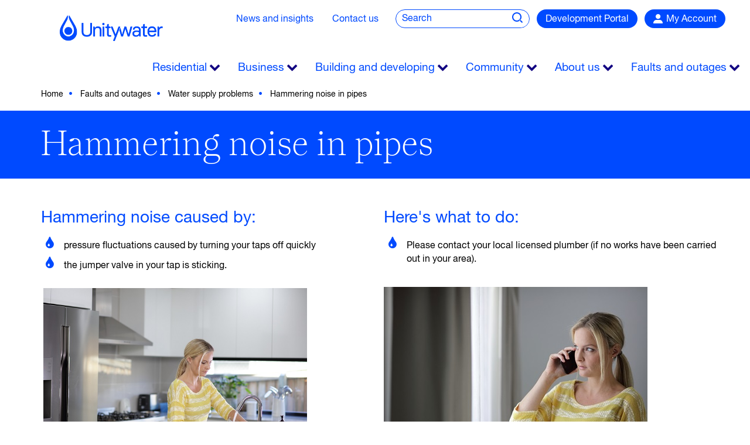

--- FILE ---
content_type: text/html; charset=utf-8
request_url: https://www.unitywater.com/faults-and-outages/water-supply-problems/hammering-noise-in-pipes
body_size: 17855
content:

<!DOCTYPE html>
<!--[if IE 9]><html lang="en" class="ie9 no-js"><![endif]-->
<!--[if !IE]><!-->
<html lang="en">
<!--<![endif]-->
<head>
  <meta charset="utf-8" />
  <meta http-equiv="X-UA-Compatible" content="IE=edge">
  <meta http-equiv="Content-type" content="text/html; charset=utf-8">
  <meta content="width=device-width, initial-scale=1.0" name="viewport" />


<!-- Google Tag Manager -->
<script>(function(w,d,s,l,i){w[l]=w[l]||[];w[l].push({'gtm.start':
new Date().getTime(),event:'gtm.js'});var f=d.getElementsByTagName(s)[0],
j=d.createElement(s),dl=l!='dataLayer'?'&l='+l:'';j.async=true;j.src=
'https://www.googletagmanager.com/gtm.js?id='+i+dl;f.parentNode.insertBefore(j,f);
})(window,document,'script','dataLayer','GTM-WZ43M22');</script>
<!-- End Google Tag Manager -->

<title>Hammering noise in pipes </title>
<meta name="keywords" content=""/>
<meta name="description" content="Hammering is a term that describes the knocking or vibrating sound that occasionally comes from water pipes. Find out what causes it and what to do if it is happening at your place."/>

<meta property="og:title" content="" />
<meta property="og:image" content="" />
<meta property="og:description" content="" />
<meta property="og:url" content="https://www.unitywater.com/faults-and-outages/water-supply-problems/hammering-noise-in-pipes" />
	
	
 
  <!-- Latest compiled and minified JavaScript -->
  <script src="/scripts/Sitecore.Foundation.Frameworks.min.js"></script>
<script src="/scripts/Unitywater.Common.min.js"></script>

  <link href="/styles/vendor.min.css" rel="stylesheet" />
<link href="/styles/uw-iconfont.css" rel="stylesheet" />
<link href="/styles/font-awesome.css" rel="stylesheet" />
<link href="/styles/unitywater.css" rel="stylesheet" />

  <link href="https://fonts.googleapis.com/css?family=Titillium+Web:400,600" rel="stylesheet">
  
</head>
<body class="">
  <div class="sidebar">
  <!-- <div class="custom_sidemenu">
  	<ul class="top_menu_item">
		<li><a href="https://uat.unitywater.com">Home</a><li/>
	<ul/>
	</div> -->
	
        <nav class="navbar yamm">
    <!-- Collect the nav links, forms, and other content for toggling -->
    <!--<div class="collapse navbar-collapse" id="bs-example-navbar-collapse-1">-->
	<div class="collapse navbar-collapse" id="bs-example-navbar-collapse-1">
        <ul class="nav navbar-nav">
		
                    <li class="dropdown active yamm-fw">
                        <span class="sr-only">(current)</span>
                                                                    <a href="/residential" title="Residential" class="dropdown-toggle top-level-menu-item" data-toggle="dropdown" aria-haspopup="true" aria-expanded="false">
                                                                        <span>Residential</span>
                                                                    </a>
                            <ul class="dropdown-menu">
                                <li>
                                    <div class="yamm-content">
                                            <div class="row">
                                                    <div class="col-sm-4">
                                                       <h4>

                                                            <a class="main-menu-level-2" href="/residential/accounts-and-billing"> Residential billing</a>
                                                        </h4>
                                                            <ul class="dropped-menu">
                                                                    <li>
                                                                        <a href="/residential/accounts-and-billing/pay-your-bill">Pay your bill</a>
                                                                    </li>
                                                                    <li>
                                                                        <a href="/residential/accounts-and-billing/manage-your-account">Manage your account</a>
                                                                    </li>
                                                                    <li>
                                                                        <a href="/residential/accounts-and-billing/having-trouble-paying-your-bill">Having trouble paying your bill?</a>
                                                                    </li>
                                                                    <li>
                                                                        <a href="/residential/accounts-and-billing/understanding-your-bill">Understanding your bill</a>
                                                                    </li>
                                                                    <li>
                                                                        <a href="/residential/accounts-and-billing/is-your-bill-higher-than-normal">Is your bill higher than normal?</a>
                                                                    </li>
                                                                    <li>
                                                                        <a href="/residential/accounts-and-billing/pensioner-water-subsidy">Pensioner Water Subsidy</a>
                                                                    </li>
                                                                    <li>
                                                                        <a href="/residential/accounts-and-billing/pricing-fees-and-charges">Pricing, fees and charges</a>
                                                                    </li>
                                                            </ul>
                                                    </div>
                                                    <div class="col-sm-4">
                                                       <h4>

                                                            <a class="main-menu-level-2" href="/residential/manage-your-water-usage"> Manage your water usage</a>
                                                        </h4>
                                                            <ul class="dropped-menu">
                                                                    <li>
                                                                        <a href="/residential/manage-your-water-usage/water-wise-tips">Water-wise tips</a>
                                                                    </li>
                                                                    <li>
                                                                        <a href="/residential/manage-your-water-usage/checking-for-leaks">Checking for water leaks</a>
                                                                    </li>
                                                                    <li>
                                                                        <a href="/residential/manage-your-water-usage/stop-problems-occurring">Stop problems occurring</a>
                                                                    </li>
                                                                    <li>
                                                                        <a href="/residential/manage-your-water-usage/pool-and-spa-fill-guide">Pool and spa fill guide</a>
                                                                    </li>
                                                                    <li>
                                                                        <a href="/residential/manage-your-water-usage/community-water-fill-stations">Community water fill stations</a>
                                                                    </li>
                                                            </ul>
                                                    </div>
                                                    <div class="col-sm-4">
                                                       <h4>

                                                            <a class="main-menu-level-2" href="/residential/toilets-and-sewerage"> Toilets and sewerage</a>
                                                        </h4>
                                                            <ul class="dropped-menu">
                                                                    <li>
                                                                        <a href="/residential/toilets-and-sewerage/what-happens-after-you-flush">What happens after you flush?</a>
                                                                    </li>
                                                                    <li>
                                                                        <a href="/residential/toilets-and-sewerage/stop-problems-occurring">Stop problems occurring</a>
                                                                    </li>
                                                                    <li>
                                                                        <a href="/residential/toilets-and-sewerage/motorhome-and-caravan-dump-points">Motorhome and caravan dump points</a>
                                                                    </li>
                                                            </ul>
                                                    </div>
                                            </div>
                                            <div class="row">
                                                    <div class="col-sm-4">
                                                       <h4>

                                                            <a class="main-menu-level-2" href="/residential/buying-selling-moving"> Buying, selling and moving</a>
                                                        </h4>
                                                    </div>
                                                    <div class="col-sm-4">
                                                       <h4>

                                                            <a class="main-menu-level-2" href="/residential/building-and-landscaping"> Building and landscaping</a>
                                                        </h4>
                                                    </div>
                                                    <div class="col-sm-4">
                                                       <h4>

                                                            <a class="main-menu-level-2" href="/residential/testing-your-water"> Testing your water</a>
                                                        </h4>
                                                    </div>
                                            </div>
                                    </div>
                                </li>
                            </ul>
                    </li>
                    <li class="dropdown active yamm-fw">
                        <span class="sr-only">(current)</span>
                                                                    <a href="/business" title="Business" class="dropdown-toggle top-level-menu-item" data-toggle="dropdown" aria-haspopup="true" aria-expanded="false">
                                                                        <span>Business</span>
                                                                    </a>
                            <ul class="dropdown-menu">
                                <li>
                                    <div class="yamm-content">
                                            <div class="row">
                                                    <div class="col-sm-4">
                                                       <h4>

                                                            <a class="main-menu-level-2" href="/business/accounts-and-billing"> Business billing</a>
                                                        </h4>
                                                            <ul class="dropped-menu">
                                                                    <li>
                                                                        <a href="/business/accounts-and-billing/pay-your-bill">Pay your bill</a>
                                                                    </li>
                                                                    <li>
                                                                        <a href="/business/accounts-and-billing/manage-your-account">Manage your account</a>
                                                                    </li>
                                                                    <li>
                                                                        <a href="/business/accounts-and-billing/having-trouble-paying-your-bill">Having trouble paying your bill?</a>
                                                                    </li>
                                                                    <li>
                                                                        <a href="/business/accounts-and-billing/is-your-bill-higher-than-normal">Is your bill higher than normal?</a>
                                                                    </li>
                                                                    <li>
                                                                        <a href="/business/accounts-and-billing/understanding-your-bill">Understanding your bill</a>
                                                                    </li>
                                                                    <li>
                                                                        <a href="/business/accounts-and-billing/pricing-fees-and-charges">Pricing, fees and charges</a>
                                                                    </li>
                                                            </ul>
                                                    </div>
                                                    <div class="col-sm-4">
                                                       <h4>

                                                            <a class="main-menu-level-2" href="/business/manage-your-water-usage"> Manage your water usage</a>
                                                        </h4>
                                                            <ul class="dropped-menu">
                                                                    <li>
                                                                        <a href="/business/manage-your-water-usage/water-wise-tips">Water-wise tips</a>
                                                                    </li>
                                                                    <li>
                                                                        <a href="/business/manage-your-water-usage/checking-for-water-leaks">Checking for water leaks</a>
                                                                    </li>
                                                                    <li>
                                                                        <a href="/business/manage-your-water-usage/stop-problems-occurring">Stop problems occurring</a>
                                                                    </li>
                                                            </ul>
                                                    </div>
                                                    <div class="col-sm-4">
                                                       <h4>

                                                            <a class="main-menu-level-2" href="/business/trade-waste"> Trade waste</a>
                                                        </h4>
                                                            <ul class="dropped-menu">
                                                                    <li>
                                                                        <a href="/business/trade-waste/trade-waste-pricing-changes">Trade Waste Pricing Review</a>
                                                                    </li>
                                                                    <li>
                                                                        <a href="/business/trade-waste">Trade Waste Permits</a>
                                                                    </li>
                                                                    <li>
                                                                        <a href="/business/trade-waste/pre-treatment-requirements">Pre-treatment devices and grease traps</a>
                                                                    </li>
                                                                    <li>
                                                                        <a href="/business/trade-waste/industry-guidelines-policy-and-legislation">Industry guidelines, policy and legislation</a>
                                                                    </li>
                                                                    <li>
                                                                        <a href="/business/accounts-and-billing/pricing-fees-and-charges/trade-waste">Pricing, fees and charges</a>
                                                                    </li>
                                                                    <li>
                                                                        <a href="/business/trade-waste/liquid-waste-carriers">Liquid waste carriers</a>
                                                                    </li>
                                                            </ul>
                                                    </div>
                                            </div>
                                            <div class="row">
                                                    <div class="col-sm-4">
                                                       <h4>

                                                            <a class="main-menu-level-2" href="/business/buying-or-selling-a-business"> Buying or selling a business</a>
                                                        </h4>
                                                    </div>
                                                    <div class="col-sm-4">
                                                       <h4>

                                                            <a class="main-menu-level-2" href="/business/building-and-landscaping"> Building and landscaping</a>
                                                        </h4>
                                                    </div>
                                                    <div class="col-sm-4">
                                                       <h4>

                                                            <a class="main-menu-level-2" href="/business/recycled-water"> Recycled water</a>
                                                        </h4>
                                                    </div>
                                            </div>
                                            <div class="row">
                                                    <div class="col-sm-4">
                                                       <h4>

                                                            <a class="main-menu-level-2" href="/business/fill-stations-and-standpipes"> Fill stations and standpipes</a>
                                                        </h4>
                                                    </div>
                                                    <div class="col-sm-4">
                                                       <h4>

                                                            <a class="main-menu-level-2" href="/business/testing-your-water"> Testing your water</a>
                                                        </h4>
                                                    </div>
                                            </div>
                                    </div>
                                </li>
                            </ul>
                    </li>
                    <li class="dropdown active yamm-fw">
                        <span class="sr-only">(current)</span>
                                                                    <a href="/building-and-developing" title="Building and developing" class="dropdown-toggle top-level-menu-item" data-toggle="dropdown" aria-haspopup="true" aria-expanded="false">
                                                                        <span>Building and developing</span>
                                                                    </a>
                            <ul class="dropdown-menu">
                                <li>
                                    <div class="yamm-content">
                                            <div class="row">
                                                    <div class="col-sm-4">
                                                       <h4>

                                                            <a class="main-menu-level-2" href="/building-and-developing/using-a-certifier"> Using a certifier</a>
                                                        </h4>
                                                            <ul class="dropped-menu">
                                                                    <li>
                                                                        <a href="/building-and-developing/using-a-certifier/assessment-and-approvals">Assessment and approvals</a>
                                                                    </li>
                                                                    <li>
                                                                        <a href="/building-and-developing/using-a-certifier/find-a-certifier">Find a certifier</a>
                                                                    </li>
                                                            </ul>
                                                    </div>
                                                    <div class="col-sm-4">
                                                       <h4>

                                                            <a class="main-menu-level-2" href="/building-and-developing/accreditation"> Accreditation</a>
                                                        </h4>
                                                            <ul class="dropped-menu">
                                                                    <li>
                                                                        <a href="/building-and-developing/accreditation/become-accredited">Become accredited</a>
                                                                    </li>
                                                                    <li>
                                                                        <a href="/building-and-developing/accreditation/submit-a-certification-package">Submit a certification package</a>
                                                                    </li>
                                                            </ul>
                                                    </div>
                                                    <div class="col-sm-4">
                                                       <h4>

                                                            <a class="main-menu-level-2" href="/building-and-developing/plumbers-place"> Plumber&#39;s place</a>
                                                        </h4>
                                                            <ul class="dropped-menu">
                                                                    <li>
                                                                        <a href="/building-and-developing/plumbers-place/blocked-sewer-identification-fee">Blocked sewer identification fee</a>
                                                                    </li>
                                                                    <li>
                                                                        <a href="/building-and-developing/plumbers-place/sub-metering-for-plumbers">Sub-metering for plumbers</a>
                                                                    </li>
                                                            </ul>
                                                    </div>
                                            </div>
                                            <div class="row">
                                                    <div class="col-sm-4">
                                                       <h4>

                                                            <a class="main-menu-level-2" href="/building-and-developing/building-and-renovating"> Building and renovating</a>
                                                        </h4>
                                                            <ul class="dropped-menu">
                                                                    <li>
                                                                        <a href="/building-and-developing/building-and-renovating/connecting-a-new-house">Connecting a new house</a>
                                                                    </li>
                                                                    <li>
                                                                        <a href="/building-and-developing/building-and-renovating/connecting-a-second-dwelling">Connecting a second dwelling</a>
                                                                    </li>
                                                                    <li>
                                                                        <a href="/building-and-developing/building-and-renovating/check-before-you-build">Check before you build</a>
                                                                    </li>
                                                                    <li>
                                                                        <a href="/building-and-developing/building-and-renovating/changing-meters-or-maintenance-holes">Changing meters or maintenance holes</a>
                                                                    </li>
                                                                    <li>
                                                                        <a href="/building-and-developing/building-and-renovating/installing-a-pool">Installing a pool</a>
                                                                    </li>
                                                            </ul>
                                                    </div>
                                                    <div class="col-sm-4">
                                                       <h4>

                                                            <a class="main-menu-level-2" href="/building-and-developing/developing"> Developing</a>
                                                        </h4>
                                                            <ul class="dropped-menu">
                                                                    <li>
                                                                        <a href="/building-and-developing/developing/connecting-to-our-network">Connecting to our network</a>
                                                                    </li>
                                                                    <li>
                                                                        <a href="/building-and-developing/developing/subdivisions">Subdivisions</a>
                                                                    </li>
                                                                    <li>
                                                                        <a href="/building-and-developing/developing/commercial-or-industrial">Commercial or Industrial</a>
                                                                    </li>
                                                                    <li>
                                                                        <a href="/building-and-developing/developing/multi-residential-units">Multi-Residential Units</a>
                                                                    </li>
                                                            </ul>
                                                    </div>
                                                    <div class="col-sm-4">
                                                       <h4>

                                                            <a class="main-menu-level-2" href="/building-and-developing/reference-library"> Reference library</a>
                                                        </h4>
                                                            <ul class="dropped-menu">
                                                                    <li>
                                                                        <a href="/building-and-developing/reference-library/requesting-a-decision-review">Requesting a decision review</a>
                                                                    </li>
                                                                    <li>
                                                                        <a href="/building-and-developing/reference-library/water-netserv-plan">Water Netserv Plan</a>
                                                                    </li>
                                                            </ul>
                                                    </div>
                                            </div>
                                            <div class="row">
                                                    <div class="col-sm-4">
                                                       <h4>

                                                            <a class="main-menu-level-2" href="/building-and-developing/pricing-fees-and-charges"> Pricing, fees and charges</a>
                                                        </h4>
                                                    </div>
                                                    <div class="col-sm-4">
                                                       <h4>

                                                            <a class="main-menu-level-2" href="/building-and-developing/development-portal-support-hub"> Development Portal support hub</a>
                                                        </h4>
                                                    </div>
                                            </div>
                                    </div>
                                </li>
                            </ul>
                    </li>
                    <li class="dropdown active yamm-fw">
                        <span class="sr-only">(current)</span>
                                                                    <a href="/community" title="Community" class="dropdown-toggle top-level-menu-item" data-toggle="dropdown" aria-haspopup="true" aria-expanded="false">
                                                                        <span>Community</span>
                                                                    </a>
                            <ul class="dropdown-menu">
                                <li>
                                    <div class="yamm-content">
                                            <div class="row">
                                                    <div class="col-sm-4">
                                                       <h4>

                                                            <a class="main-menu-level-2" href="/community/community-support"> Community support</a>
                                                        </h4>
                                                            <ul class="dropped-menu">
                                                                    <li>
                                                                        <a href="/community/community-support/community-grants">Community grants</a>
                                                                    </li>
                                                                    <li>
                                                                        <a href="/community/community-support/sunshine-coast-lightning-partnership">Sunshine Coast Lightning partnership</a>
                                                                    </li>
                                                            </ul>
                                                    </div>
                                                    <div class="col-sm-4">
                                                       <h4>

                                                            <a class="main-menu-level-2" href="/community/education"> Education</a>
                                                        </h4>
                                                            <ul class="dropped-menu">
                                                                    <li>
                                                                        <a href="/community/education/activity-zone">Activity zone</a>
                                                                    </li>
                                                                    <li>
                                                                        <a href="/community/education/for-teachers">For teachers</a>
                                                                    </li>
                                                                    <li>
                                                                        <a href="https://education.unitywater.com/">For students</a>
                                                                    </li>
                                                                    <li>
                                                                        <a href="/community/education/plastic-pollution-the-issue-and-the-solution">Plastic pollution</a>
                                                                    </li>
                                                            </ul>
                                                    </div>
                                                    <div class="col-sm-4">
                                                       <h4>

                                                            <a class="main-menu-level-2" href="/community/community-artwork-program"> Community Artwork</a>
                                                        </h4>
                                                            <ul class="dropped-menu">
                                                                    <li>
                                                                        <a href="/community/community-artwork-program/artwork-trail">Artwork trail</a>
                                                                    </li>
                                                                    <li>
                                                                        <a href="/community/community-artwork-program/completed-projects">Completed projects</a>
                                                                    </li>
                                                            </ul>
                                                    </div>
                                            </div>
                                            <div class="row">
                                                    <div class="col-sm-4">
                                                       <h4>

                                                            <a class="main-menu-level-2" href="/community/drink-tap-water"> Drink tap water</a>
                                                        </h4>
                                                            <ul class="dropped-menu">
                                                                    <li>
                                                                        <a href="/community/drink-tap-water/drink-tap-van-at-events">Drink Tap van at events</a>
                                                                    </li>
                                                                    <li>
                                                                        <a href="/community/drink-tap-water/water-refill-stations">Water refill stations</a>
                                                                    </li>
                                                            </ul>
                                                    </div>
                                            </div>
                                    </div>
                                </li>
                            </ul>
                    </li>
                    <li class="dropdown active yamm-fw">
                        <span class="sr-only">(current)</span>
                                                                    <a href="/about-us" title="About us" class="dropdown-toggle top-level-menu-item" data-toggle="dropdown" aria-haspopup="true" aria-expanded="false">
                                                                        <span>About us</span>
                                                                    </a>
                            <ul class="dropdown-menu">
                                <li>
                                    <div class="yamm-content">
                                            <div class="row">
                                                    <div class="col-sm-4">
                                                       <h4>

                                                            <a class="main-menu-level-2" href="/about-us/contact-us"> Contact us</a>
                                                        </h4>
                                                            <ul class="dropped-menu">
                                                                    <li>
                                                                        <a href="/about-us/contact-us/support-services">Support services</a>
                                                                    </li>
                                                                    <li>
                                                                        <a href="/about-us/contact-us/compliments-and-complaints">Compliments and complaints</a>
                                                                    </li>
                                                                    <li>
                                                                        <a href="/about-us/contact-us/customer-charter">Customer Charter</a>
                                                                    </li>
                                                            </ul>
                                                    </div>
                                                    <div class="col-sm-4">
                                                       <h4>

                                                            <a class="main-menu-level-2" href="/about-us/careers"> Careers</a>
                                                        </h4>
                                                            <ul class="dropped-menu">
                                                                    <li>
                                                                        <a href="https://unitywater.careers.site/ ">Current vacancies</a>
                                                                    </li>
                                                                    <li>
                                                                        <a href="/about-us/careers/our-career-pathways">Our career pathways</a>
                                                                    </li>
                                                                    <li>
                                                                        <a href="/about-us/careers/our-employee-benefits">Our employee benefits</a>
                                                                    </li>
                                                                    <li>
                                                                        <a href="/about-us/careers/our-career-pathways/vacation-work-program">Vacation work program</a>
                                                                    </li>
                                                                    <li>
                                                                        <a href="/about-us/careers/diversity">Diversity</a>
                                                                    </li>
                                                            </ul>
                                                    </div>
                                                    <div class="col-sm-4">
                                                       <h4>

                                                            <a class="main-menu-level-2" href="/about-us/our-business"> Our business</a>
                                                        </h4>
                                                            <ul class="dropped-menu">
                                                                    <li>
                                                                        <a href="/about-us/our-business/sustainability">Sustainability</a>
                                                                    </li>
                                                                    <li>
                                                                        <a href="/about-us/our-business/the-board">The Board</a>
                                                                    </li>
                                                                    <li>
                                                                        <a href="/about-us/our-business/executive-leadership-team">Executive Leadership Team</a>
                                                                    </li>
                                                                    <li>
                                                                        <a href="/about-us/our-business/water-quality">Water quality</a>
                                                                    </li>
                                                                    <li>
                                                                        <a href="/about-us/our-business/sewage-treatment-plants">Sewage treatment plants</a>
                                                                    </li>
                                                                    <li>
                                                                        <a href="/about-us/our-business/procurement-and-tendering">Procurement and tendering</a>
                                                                    </li>
                                                            </ul>
                                                    </div>
                                            </div>
                                            <div class="row">
                                                    <div class="col-sm-4">
                                                       <h4>

                                                            <a class="main-menu-level-2" href="/about-us/projects-in-your-area"> Projects in your area</a>
                                                        </h4>
                                                            <ul class="dropped-menu">
                                                                    <li>
                                                                        <a href="/about-us/projects-in-your-area/major-projects">Major projects</a>
                                                                    </li>
                                                                    <li>
                                                                        <a href="/about-us/projects-in-your-area/major-projects/digital-metering-program">Digital Metering Program</a>
                                                                    </li>
                                                                    <li>
                                                                        <a href="/about-us/projects-in-your-area/maintenance-and-renewal-programs">Maintenance and renewal programs</a>
                                                                    </li>
                                                            </ul>
                                                    </div>
                                                    <div class="col-sm-4">
                                                       <h4>

                                                            <a class="main-menu-level-2" href="/about-us/publications-and-reports"> Publications and reports</a>
                                                        </h4>
                                                            <ul class="dropped-menu">
                                                                    <li>
                                                                        <a href="/about-us/publications-and-reports/annual-reports">Annual Reports</a>
                                                                    </li>
                                                                    <li>
                                                                        <a href="/about-us/publications-and-reports">Strategic Ambition 2030</a>
                                                                    </li>
                                                                    <li>
                                                                        <a href="/about-us/publications-and-reports/participation-agreement">Participation Agreement</a>
                                                                    </li>
                                                                    <li>
                                                                        <a href="/about-us/publications-and-reports/reconciliation-action-plan">Reconciliation Action Plan</a>
                                                                    </li>
                                                            </ul>
                                                    </div>
                                                    <div class="col-sm-4">
                                                       <h4>

                                                            <a class="main-menu-level-2" href="/newsroom"> Newsroom</a>
                                                        </h4>
                                                            <ul class="dropped-menu">
                                                                    <li>
                                                                        <a href="/about-us/our-business/awards">Awards</a>
                                                                    </li>
                                                                    <li>
                                                                        <a href="/about-us/our-business/accreditations">Accreditations</a>
                                                                    </li>
                                                            </ul>
                                                    </div>
                                            </div>
                                    </div>
                                </li>
                            </ul>
                    </li>
                    <li class="dropdown active yamm-fw">
                        <span class="sr-only">(current)</span>
                                                                    <a href="/faults-and-outages" title="Faults and outages" class="dropdown-toggle top-level-menu-item" data-toggle="dropdown" aria-haspopup="true" aria-expanded="false">
                                                                        <span>Faults and outages</span>
                                                                    </a>
                            <ul class="dropdown-menu">
                                <li>
                                    <div class="yamm-content">
                                            <div class="row">
                                                    <div class="col-sm-4">
                                                       <h4>

                                                            <a class="main-menu-level-2" href="/faults-and-outages"> Faults and outages</a>
                                                        </h4>
                                                            <ul class="dropped-menu">
                                                                    <li>
                                                                        <a href="/faults-and-outages/check-for-outages">Check for outages</a>
                                                                    </li>
                                                                    <li>
                                                                        <a href="/faults-and-outages/report-a-fault-online"> Report a fault online</a>
                                                                    </li>
                                                                    <li>
                                                                        <a href="/faults-and-outages/dirty-water">Dirty water</a>
                                                                    </li>
                                                            </ul>
                                                    </div>
                                                    <div class="col-sm-4">
                                                       <h4>

                                                            <a class="main-menu-level-2" href="/faults-and-outages/water-supply-problems"> Water supply problems</a>
                                                        </h4>
                                                            <ul class="dropped-menu">
                                                                    <li>
                                                                        <a href="/faults-and-outages/water-supply-problems/water-quality-issues">Water looks, tastes or smells unusual</a>
                                                                    </li>
                                                                    <li>
                                                                        <a href="/faults-and-outages/water-supply-problems/water-pressure">Low or high water pressure</a>
                                                                    </li>
                                                                    <li>
                                                                        <a href="/faults-and-outages/water-supply-problems/hammering-noise-in-pipes">Hammering noise in pipes</a>
                                                                    </li>
                                                                    <li>
                                                                        <a href="/faults-and-outages/water-supply-problems/can-you-turn-off-your-stop-tap">Can you turn off your stop tap?</a>
                                                                    </li>
                                                            </ul>
                                                    </div>
                                                    <div class="col-sm-4">
                                                       <h4>

                                                            <a class="main-menu-level-2" href="/faults-and-outages/toilet-and-sewer-problems"> Toilet and sewer problems</a>
                                                        </h4>
                                                            <ul class="dropped-menu">
                                                                    <li>
                                                                        <a href="/faults-and-outages/toilet-and-sewer-problems/blocked-toilets-and-sewers">Blocked toilets and sewers</a>
                                                                    </li>
                                                                    <li>
                                                                        <a href="/faults-and-outages/toilet-and-sewer-problems/sewer-odour">Sewer odour</a>
                                                                    </li>
                                                            </ul>
                                                    </div>
                                            </div>
                                            <div class="row">
                                                    <div class="col-sm-4">
                                                       <h4>

                                                            <a class="main-menu-level-2" href="/faults-and-outages/damaged-and-faulty-meters"> Damaged and faulty meters</a>
                                                        </h4>
                                                    </div>
                                                    <div class="col-sm-4">
                                                       <h4>

                                                            <a class="main-menu-level-2" href="/faults-and-outages/overflows"> Water and sewage overflows</a>
                                                        </h4>
                                                    </div>
                                                    <div class="col-sm-4">
                                                       <h4>

                                                            <a class="main-menu-level-2" href="/faults-and-outages/wet-weather"> Wet weather</a>
                                                        </h4>
                                                    </div>
                                            </div>
                                    </div>
                                </li>
                            </ul>
                    </li>

        </ul>
    </div><!-- /.navbar-collapse -->
</nav>

		<div class="custom_sidemenu custom_sidemenu_topborder">
			<ul>
				<li><a href="https://www.myaccount.unitywater.com/login" target="_blank">My Account</a><li/>
				<li><a href="https://portal.unitywater.com/" target="_blank">Development Portal</a><li/>
				<li><a href="https://www.unitywater.com/about-us/contact-us">Contact us</a><li/>
				<li><a href="https://www.unitywater.com/newsroom">News and insights</a><li/>
			<ul/>
	</div>			
      </div>
  
  
<input type="hidden" id="mapFeatureGoogleMapsApiKey" name="mapFeatureGoogleMapsApiKey" value="AIzaSyA6DBDyMGWTowJN0QD3gm-sVs2DsRYTfBk"/>

  <div id="main-container">
    <div id="top-of-page"></div>
    <header id="header-content">
      

<!-- Google Tag Manager (noscript) -->
<noscript><iframe src="https://www.googletagmanager.com/ns.html?id=GTM-WZ43M22"
height="0" width="0" style="display:none;visibility:hidden"></iframe></noscript>
<!-- End Google Tag Manager (noscript) -->



<div class="section header">
    <div class="container-fluid">
	        <nav class="navbar">
            <div class="navbar-header">
				<div class="row">
					<div class="col-xs-2 col-sm-2">
						<button type="button" id="unityNave" class="navbar-toggle collapsed" data-toggle="collapse" data-target="#bs-example-navbar-collapse-1" aria-expanded="true">
							<span class="icon-bar"></span>
							<span class="icon-bar"></span>
							<span class="icon-bar"></span>
						</button>
					</div>
					<div class="col-xs-8 col-sm-8 brand-logo">
						

<a class="navbar-brand" href="/">
    <img src="/-/media/unitywater/logos/unitywater-logo.png?h=75&amp;iar=0&amp;mw=300&amp;w=300&amp;sc_lang=en&amp;hash=2648844B682E82331F8BCA512F00D052" class="img-responsive" alt="unitywater logo" width="300" height="75" DisableWebEdit="False" />
</a>

					</div>
					<div class="col-xs-2 col-sm-2 mobile-only">
						<span class="mobile-search">
							<i class="fa fa-search" aria-hidden="true"></i>
						</span>
					</div>
				</div>                
            </div>
               



<div class="pull-right mobile-search-area">
  <nav>
    <ul class="nav nav-service navbar-nav nav-pills top-nav">
          <li class="">
              <a href="/newsroom" 
                 target="" 
                 title="News and insights" 
                 class="">
                 
                     <span>News and insights</span>
              </a>
          </li>
          <li class="">
              <a href="/about-us/contact-us" 
                 target="" 
                 title="Contact us" 
                 class="">
                 
Contact us              </a>
          </li>
              <!-- Insert the search bar at the midpoint -->
              <li class="nav-item search-bar">
                  <script>
  var searchPageUrl = "/search";
  var serverUrl = "https://www.unitywater.com/";
  var numberSuggestionsToGet = 5;
</script>

<form action="/search" id="global-search" class="header-search-form form-inline text-right feature-search-form" role="search">
  <div class="input-group">
    <input type="text" name="query" class="form-control header-search-input autocomplete" placeholder="Search" autocomplete="off" aria-label="global search query">
    <div class="header-search-input-addon input-group-addon"><button><i class="uwicon uwicon-search"></i><span class="sr-only">Submit global search</span></button></div>
  </div>
</form>

              </li>
          <li class="">
              <a href="https://portal.unitywater.com/" 
                 target="_blank" 
                 title="Development Portal" 
                 class="btn btn-header">
                 
Development Portal              </a>
          </li>
          <li class="">
              <a href="http://www.myaccount.unitywater.com/login" 
                 target="_blank" 
                 title="My Account" 
                 class="btn btn-header">
                 
My Account              </a>
          </li>
    </ul>
  </nav>
</div>

        </nav>
        <nav class="navbar yamm">
    <!-- Collect the nav links, forms, and other content for toggling -->
    <!--<div class="collapse navbar-collapse" id="bs-example-navbar-collapse-1">-->
	<div class="collapse navbar-collapse" id="bs-example-navbar-collapse-1">
        <ul class="nav navbar-nav">
		
                    <li class="dropdown active yamm-fw">
                        <span class="sr-only">(current)</span>
                                                                    <a href="/residential" title="Residential" class="dropdown-toggle top-level-menu-item" data-toggle="dropdown" aria-haspopup="true" aria-expanded="false">
                                                                        <span>Residential</span>
                                                                    </a>
                            <ul class="dropdown-menu">
                                <li>
                                    <div class="yamm-content">
                                            <div class="row">
                                                    <div class="col-sm-4">
                                                       <h4>

                                                            <a class="main-menu-level-2" href="/residential/accounts-and-billing"> Residential billing</a>
                                                        </h4>
                                                            <ul class="dropped-menu">
                                                                    <li>
                                                                        <a href="/residential/accounts-and-billing/pay-your-bill">Pay your bill</a>
                                                                    </li>
                                                                    <li>
                                                                        <a href="/residential/accounts-and-billing/manage-your-account">Manage your account</a>
                                                                    </li>
                                                                    <li>
                                                                        <a href="/residential/accounts-and-billing/having-trouble-paying-your-bill">Having trouble paying your bill?</a>
                                                                    </li>
                                                                    <li>
                                                                        <a href="/residential/accounts-and-billing/understanding-your-bill">Understanding your bill</a>
                                                                    </li>
                                                                    <li>
                                                                        <a href="/residential/accounts-and-billing/is-your-bill-higher-than-normal">Is your bill higher than normal?</a>
                                                                    </li>
                                                                    <li>
                                                                        <a href="/residential/accounts-and-billing/pensioner-water-subsidy">Pensioner Water Subsidy</a>
                                                                    </li>
                                                                    <li>
                                                                        <a href="/residential/accounts-and-billing/pricing-fees-and-charges">Pricing, fees and charges</a>
                                                                    </li>
                                                            </ul>
                                                    </div>
                                                    <div class="col-sm-4">
                                                       <h4>

                                                            <a class="main-menu-level-2" href="/residential/manage-your-water-usage"> Manage your water usage</a>
                                                        </h4>
                                                            <ul class="dropped-menu">
                                                                    <li>
                                                                        <a href="/residential/manage-your-water-usage/water-wise-tips">Water-wise tips</a>
                                                                    </li>
                                                                    <li>
                                                                        <a href="/residential/manage-your-water-usage/checking-for-leaks">Checking for water leaks</a>
                                                                    </li>
                                                                    <li>
                                                                        <a href="/residential/manage-your-water-usage/stop-problems-occurring">Stop problems occurring</a>
                                                                    </li>
                                                                    <li>
                                                                        <a href="/residential/manage-your-water-usage/pool-and-spa-fill-guide">Pool and spa fill guide</a>
                                                                    </li>
                                                                    <li>
                                                                        <a href="/residential/manage-your-water-usage/community-water-fill-stations">Community water fill stations</a>
                                                                    </li>
                                                            </ul>
                                                    </div>
                                                    <div class="col-sm-4">
                                                       <h4>

                                                            <a class="main-menu-level-2" href="/residential/toilets-and-sewerage"> Toilets and sewerage</a>
                                                        </h4>
                                                            <ul class="dropped-menu">
                                                                    <li>
                                                                        <a href="/residential/toilets-and-sewerage/what-happens-after-you-flush">What happens after you flush?</a>
                                                                    </li>
                                                                    <li>
                                                                        <a href="/residential/toilets-and-sewerage/stop-problems-occurring">Stop problems occurring</a>
                                                                    </li>
                                                                    <li>
                                                                        <a href="/residential/toilets-and-sewerage/motorhome-and-caravan-dump-points">Motorhome and caravan dump points</a>
                                                                    </li>
                                                            </ul>
                                                    </div>
                                            </div>
                                            <div class="row">
                                                    <div class="col-sm-4">
                                                       <h4>

                                                            <a class="main-menu-level-2" href="/residential/buying-selling-moving"> Buying, selling and moving</a>
                                                        </h4>
                                                    </div>
                                                    <div class="col-sm-4">
                                                       <h4>

                                                            <a class="main-menu-level-2" href="/residential/building-and-landscaping"> Building and landscaping</a>
                                                        </h4>
                                                    </div>
                                                    <div class="col-sm-4">
                                                       <h4>

                                                            <a class="main-menu-level-2" href="/residential/testing-your-water"> Testing your water</a>
                                                        </h4>
                                                    </div>
                                            </div>
                                    </div>
                                </li>
                            </ul>
                    </li>
                    <li class="dropdown active yamm-fw">
                        <span class="sr-only">(current)</span>
                                                                    <a href="/business" title="Business" class="dropdown-toggle top-level-menu-item" data-toggle="dropdown" aria-haspopup="true" aria-expanded="false">
                                                                        <span>Business</span>
                                                                    </a>
                            <ul class="dropdown-menu">
                                <li>
                                    <div class="yamm-content">
                                            <div class="row">
                                                    <div class="col-sm-4">
                                                       <h4>

                                                            <a class="main-menu-level-2" href="/business/accounts-and-billing"> Business billing</a>
                                                        </h4>
                                                            <ul class="dropped-menu">
                                                                    <li>
                                                                        <a href="/business/accounts-and-billing/pay-your-bill">Pay your bill</a>
                                                                    </li>
                                                                    <li>
                                                                        <a href="/business/accounts-and-billing/manage-your-account">Manage your account</a>
                                                                    </li>
                                                                    <li>
                                                                        <a href="/business/accounts-and-billing/having-trouble-paying-your-bill">Having trouble paying your bill?</a>
                                                                    </li>
                                                                    <li>
                                                                        <a href="/business/accounts-and-billing/is-your-bill-higher-than-normal">Is your bill higher than normal?</a>
                                                                    </li>
                                                                    <li>
                                                                        <a href="/business/accounts-and-billing/understanding-your-bill">Understanding your bill</a>
                                                                    </li>
                                                                    <li>
                                                                        <a href="/business/accounts-and-billing/pricing-fees-and-charges">Pricing, fees and charges</a>
                                                                    </li>
                                                            </ul>
                                                    </div>
                                                    <div class="col-sm-4">
                                                       <h4>

                                                            <a class="main-menu-level-2" href="/business/manage-your-water-usage"> Manage your water usage</a>
                                                        </h4>
                                                            <ul class="dropped-menu">
                                                                    <li>
                                                                        <a href="/business/manage-your-water-usage/water-wise-tips">Water-wise tips</a>
                                                                    </li>
                                                                    <li>
                                                                        <a href="/business/manage-your-water-usage/checking-for-water-leaks">Checking for water leaks</a>
                                                                    </li>
                                                                    <li>
                                                                        <a href="/business/manage-your-water-usage/stop-problems-occurring">Stop problems occurring</a>
                                                                    </li>
                                                            </ul>
                                                    </div>
                                                    <div class="col-sm-4">
                                                       <h4>

                                                            <a class="main-menu-level-2" href="/business/trade-waste"> Trade waste</a>
                                                        </h4>
                                                            <ul class="dropped-menu">
                                                                    <li>
                                                                        <a href="/business/trade-waste/trade-waste-pricing-changes">Trade Waste Pricing Review</a>
                                                                    </li>
                                                                    <li>
                                                                        <a href="/business/trade-waste">Trade Waste Permits</a>
                                                                    </li>
                                                                    <li>
                                                                        <a href="/business/trade-waste/pre-treatment-requirements">Pre-treatment devices and grease traps</a>
                                                                    </li>
                                                                    <li>
                                                                        <a href="/business/trade-waste/industry-guidelines-policy-and-legislation">Industry guidelines, policy and legislation</a>
                                                                    </li>
                                                                    <li>
                                                                        <a href="/business/accounts-and-billing/pricing-fees-and-charges/trade-waste">Pricing, fees and charges</a>
                                                                    </li>
                                                                    <li>
                                                                        <a href="/business/trade-waste/liquid-waste-carriers">Liquid waste carriers</a>
                                                                    </li>
                                                            </ul>
                                                    </div>
                                            </div>
                                            <div class="row">
                                                    <div class="col-sm-4">
                                                       <h4>

                                                            <a class="main-menu-level-2" href="/business/buying-or-selling-a-business"> Buying or selling a business</a>
                                                        </h4>
                                                    </div>
                                                    <div class="col-sm-4">
                                                       <h4>

                                                            <a class="main-menu-level-2" href="/business/building-and-landscaping"> Building and landscaping</a>
                                                        </h4>
                                                    </div>
                                                    <div class="col-sm-4">
                                                       <h4>

                                                            <a class="main-menu-level-2" href="/business/recycled-water"> Recycled water</a>
                                                        </h4>
                                                    </div>
                                            </div>
                                            <div class="row">
                                                    <div class="col-sm-4">
                                                       <h4>

                                                            <a class="main-menu-level-2" href="/business/fill-stations-and-standpipes"> Fill stations and standpipes</a>
                                                        </h4>
                                                    </div>
                                                    <div class="col-sm-4">
                                                       <h4>

                                                            <a class="main-menu-level-2" href="/business/testing-your-water"> Testing your water</a>
                                                        </h4>
                                                    </div>
                                            </div>
                                    </div>
                                </li>
                            </ul>
                    </li>
                    <li class="dropdown active yamm-fw">
                        <span class="sr-only">(current)</span>
                                                                    <a href="/building-and-developing" title="Building and developing" class="dropdown-toggle top-level-menu-item" data-toggle="dropdown" aria-haspopup="true" aria-expanded="false">
                                                                        <span>Building and developing</span>
                                                                    </a>
                            <ul class="dropdown-menu">
                                <li>
                                    <div class="yamm-content">
                                            <div class="row">
                                                    <div class="col-sm-4">
                                                       <h4>

                                                            <a class="main-menu-level-2" href="/building-and-developing/using-a-certifier"> Using a certifier</a>
                                                        </h4>
                                                            <ul class="dropped-menu">
                                                                    <li>
                                                                        <a href="/building-and-developing/using-a-certifier/assessment-and-approvals">Assessment and approvals</a>
                                                                    </li>
                                                                    <li>
                                                                        <a href="/building-and-developing/using-a-certifier/find-a-certifier">Find a certifier</a>
                                                                    </li>
                                                            </ul>
                                                    </div>
                                                    <div class="col-sm-4">
                                                       <h4>

                                                            <a class="main-menu-level-2" href="/building-and-developing/accreditation"> Accreditation</a>
                                                        </h4>
                                                            <ul class="dropped-menu">
                                                                    <li>
                                                                        <a href="/building-and-developing/accreditation/become-accredited">Become accredited</a>
                                                                    </li>
                                                                    <li>
                                                                        <a href="/building-and-developing/accreditation/submit-a-certification-package">Submit a certification package</a>
                                                                    </li>
                                                            </ul>
                                                    </div>
                                                    <div class="col-sm-4">
                                                       <h4>

                                                            <a class="main-menu-level-2" href="/building-and-developing/plumbers-place"> Plumber&#39;s place</a>
                                                        </h4>
                                                            <ul class="dropped-menu">
                                                                    <li>
                                                                        <a href="/building-and-developing/plumbers-place/blocked-sewer-identification-fee">Blocked sewer identification fee</a>
                                                                    </li>
                                                                    <li>
                                                                        <a href="/building-and-developing/plumbers-place/sub-metering-for-plumbers">Sub-metering for plumbers</a>
                                                                    </li>
                                                            </ul>
                                                    </div>
                                            </div>
                                            <div class="row">
                                                    <div class="col-sm-4">
                                                       <h4>

                                                            <a class="main-menu-level-2" href="/building-and-developing/building-and-renovating"> Building and renovating</a>
                                                        </h4>
                                                            <ul class="dropped-menu">
                                                                    <li>
                                                                        <a href="/building-and-developing/building-and-renovating/connecting-a-new-house">Connecting a new house</a>
                                                                    </li>
                                                                    <li>
                                                                        <a href="/building-and-developing/building-and-renovating/connecting-a-second-dwelling">Connecting a second dwelling</a>
                                                                    </li>
                                                                    <li>
                                                                        <a href="/building-and-developing/building-and-renovating/check-before-you-build">Check before you build</a>
                                                                    </li>
                                                                    <li>
                                                                        <a href="/building-and-developing/building-and-renovating/changing-meters-or-maintenance-holes">Changing meters or maintenance holes</a>
                                                                    </li>
                                                                    <li>
                                                                        <a href="/building-and-developing/building-and-renovating/installing-a-pool">Installing a pool</a>
                                                                    </li>
                                                            </ul>
                                                    </div>
                                                    <div class="col-sm-4">
                                                       <h4>

                                                            <a class="main-menu-level-2" href="/building-and-developing/developing"> Developing</a>
                                                        </h4>
                                                            <ul class="dropped-menu">
                                                                    <li>
                                                                        <a href="/building-and-developing/developing/connecting-to-our-network">Connecting to our network</a>
                                                                    </li>
                                                                    <li>
                                                                        <a href="/building-and-developing/developing/subdivisions">Subdivisions</a>
                                                                    </li>
                                                                    <li>
                                                                        <a href="/building-and-developing/developing/commercial-or-industrial">Commercial or Industrial</a>
                                                                    </li>
                                                                    <li>
                                                                        <a href="/building-and-developing/developing/multi-residential-units">Multi-Residential Units</a>
                                                                    </li>
                                                            </ul>
                                                    </div>
                                                    <div class="col-sm-4">
                                                       <h4>

                                                            <a class="main-menu-level-2" href="/building-and-developing/reference-library"> Reference library</a>
                                                        </h4>
                                                            <ul class="dropped-menu">
                                                                    <li>
                                                                        <a href="/building-and-developing/reference-library/requesting-a-decision-review">Requesting a decision review</a>
                                                                    </li>
                                                                    <li>
                                                                        <a href="/building-and-developing/reference-library/water-netserv-plan">Water Netserv Plan</a>
                                                                    </li>
                                                            </ul>
                                                    </div>
                                            </div>
                                            <div class="row">
                                                    <div class="col-sm-4">
                                                       <h4>

                                                            <a class="main-menu-level-2" href="/building-and-developing/pricing-fees-and-charges"> Pricing, fees and charges</a>
                                                        </h4>
                                                    </div>
                                                    <div class="col-sm-4">
                                                       <h4>

                                                            <a class="main-menu-level-2" href="/building-and-developing/development-portal-support-hub"> Development Portal support hub</a>
                                                        </h4>
                                                    </div>
                                            </div>
                                    </div>
                                </li>
                            </ul>
                    </li>
                    <li class="dropdown active yamm-fw">
                        <span class="sr-only">(current)</span>
                                                                    <a href="/community" title="Community" class="dropdown-toggle top-level-menu-item" data-toggle="dropdown" aria-haspopup="true" aria-expanded="false">
                                                                        <span>Community</span>
                                                                    </a>
                            <ul class="dropdown-menu">
                                <li>
                                    <div class="yamm-content">
                                            <div class="row">
                                                    <div class="col-sm-4">
                                                       <h4>

                                                            <a class="main-menu-level-2" href="/community/community-support"> Community support</a>
                                                        </h4>
                                                            <ul class="dropped-menu">
                                                                    <li>
                                                                        <a href="/community/community-support/community-grants">Community grants</a>
                                                                    </li>
                                                                    <li>
                                                                        <a href="/community/community-support/sunshine-coast-lightning-partnership">Sunshine Coast Lightning partnership</a>
                                                                    </li>
                                                            </ul>
                                                    </div>
                                                    <div class="col-sm-4">
                                                       <h4>

                                                            <a class="main-menu-level-2" href="/community/education"> Education</a>
                                                        </h4>
                                                            <ul class="dropped-menu">
                                                                    <li>
                                                                        <a href="/community/education/activity-zone">Activity zone</a>
                                                                    </li>
                                                                    <li>
                                                                        <a href="/community/education/for-teachers">For teachers</a>
                                                                    </li>
                                                                    <li>
                                                                        <a href="https://education.unitywater.com/">For students</a>
                                                                    </li>
                                                                    <li>
                                                                        <a href="/community/education/plastic-pollution-the-issue-and-the-solution">Plastic pollution</a>
                                                                    </li>
                                                            </ul>
                                                    </div>
                                                    <div class="col-sm-4">
                                                       <h4>

                                                            <a class="main-menu-level-2" href="/community/community-artwork-program"> Community Artwork</a>
                                                        </h4>
                                                            <ul class="dropped-menu">
                                                                    <li>
                                                                        <a href="/community/community-artwork-program/artwork-trail">Artwork trail</a>
                                                                    </li>
                                                                    <li>
                                                                        <a href="/community/community-artwork-program/completed-projects">Completed projects</a>
                                                                    </li>
                                                            </ul>
                                                    </div>
                                            </div>
                                            <div class="row">
                                                    <div class="col-sm-4">
                                                       <h4>

                                                            <a class="main-menu-level-2" href="/community/drink-tap-water"> Drink tap water</a>
                                                        </h4>
                                                            <ul class="dropped-menu">
                                                                    <li>
                                                                        <a href="/community/drink-tap-water/drink-tap-van-at-events">Drink Tap van at events</a>
                                                                    </li>
                                                                    <li>
                                                                        <a href="/community/drink-tap-water/water-refill-stations">Water refill stations</a>
                                                                    </li>
                                                            </ul>
                                                    </div>
                                            </div>
                                    </div>
                                </li>
                            </ul>
                    </li>
                    <li class="dropdown active yamm-fw">
                        <span class="sr-only">(current)</span>
                                                                    <a href="/about-us" title="About us" class="dropdown-toggle top-level-menu-item" data-toggle="dropdown" aria-haspopup="true" aria-expanded="false">
                                                                        <span>About us</span>
                                                                    </a>
                            <ul class="dropdown-menu">
                                <li>
                                    <div class="yamm-content">
                                            <div class="row">
                                                    <div class="col-sm-4">
                                                       <h4>

                                                            <a class="main-menu-level-2" href="/about-us/contact-us"> Contact us</a>
                                                        </h4>
                                                            <ul class="dropped-menu">
                                                                    <li>
                                                                        <a href="/about-us/contact-us/support-services">Support services</a>
                                                                    </li>
                                                                    <li>
                                                                        <a href="/about-us/contact-us/compliments-and-complaints">Compliments and complaints</a>
                                                                    </li>
                                                                    <li>
                                                                        <a href="/about-us/contact-us/customer-charter">Customer Charter</a>
                                                                    </li>
                                                            </ul>
                                                    </div>
                                                    <div class="col-sm-4">
                                                       <h4>

                                                            <a class="main-menu-level-2" href="/about-us/careers"> Careers</a>
                                                        </h4>
                                                            <ul class="dropped-menu">
                                                                    <li>
                                                                        <a href="https://unitywater.careers.site/ ">Current vacancies</a>
                                                                    </li>
                                                                    <li>
                                                                        <a href="/about-us/careers/our-career-pathways">Our career pathways</a>
                                                                    </li>
                                                                    <li>
                                                                        <a href="/about-us/careers/our-employee-benefits">Our employee benefits</a>
                                                                    </li>
                                                                    <li>
                                                                        <a href="/about-us/careers/our-career-pathways/vacation-work-program">Vacation work program</a>
                                                                    </li>
                                                                    <li>
                                                                        <a href="/about-us/careers/diversity">Diversity</a>
                                                                    </li>
                                                            </ul>
                                                    </div>
                                                    <div class="col-sm-4">
                                                       <h4>

                                                            <a class="main-menu-level-2" href="/about-us/our-business"> Our business</a>
                                                        </h4>
                                                            <ul class="dropped-menu">
                                                                    <li>
                                                                        <a href="/about-us/our-business/sustainability">Sustainability</a>
                                                                    </li>
                                                                    <li>
                                                                        <a href="/about-us/our-business/the-board">The Board</a>
                                                                    </li>
                                                                    <li>
                                                                        <a href="/about-us/our-business/executive-leadership-team">Executive Leadership Team</a>
                                                                    </li>
                                                                    <li>
                                                                        <a href="/about-us/our-business/water-quality">Water quality</a>
                                                                    </li>
                                                                    <li>
                                                                        <a href="/about-us/our-business/sewage-treatment-plants">Sewage treatment plants</a>
                                                                    </li>
                                                                    <li>
                                                                        <a href="/about-us/our-business/procurement-and-tendering">Procurement and tendering</a>
                                                                    </li>
                                                            </ul>
                                                    </div>
                                            </div>
                                            <div class="row">
                                                    <div class="col-sm-4">
                                                       <h4>

                                                            <a class="main-menu-level-2" href="/about-us/projects-in-your-area"> Projects in your area</a>
                                                        </h4>
                                                            <ul class="dropped-menu">
                                                                    <li>
                                                                        <a href="/about-us/projects-in-your-area/major-projects">Major projects</a>
                                                                    </li>
                                                                    <li>
                                                                        <a href="/about-us/projects-in-your-area/major-projects/digital-metering-program">Digital Metering Program</a>
                                                                    </li>
                                                                    <li>
                                                                        <a href="/about-us/projects-in-your-area/maintenance-and-renewal-programs">Maintenance and renewal programs</a>
                                                                    </li>
                                                            </ul>
                                                    </div>
                                                    <div class="col-sm-4">
                                                       <h4>

                                                            <a class="main-menu-level-2" href="/about-us/publications-and-reports"> Publications and reports</a>
                                                        </h4>
                                                            <ul class="dropped-menu">
                                                                    <li>
                                                                        <a href="/about-us/publications-and-reports/annual-reports">Annual Reports</a>
                                                                    </li>
                                                                    <li>
                                                                        <a href="/about-us/publications-and-reports">Strategic Ambition 2030</a>
                                                                    </li>
                                                                    <li>
                                                                        <a href="/about-us/publications-and-reports/participation-agreement">Participation Agreement</a>
                                                                    </li>
                                                                    <li>
                                                                        <a href="/about-us/publications-and-reports/reconciliation-action-plan">Reconciliation Action Plan</a>
                                                                    </li>
                                                            </ul>
                                                    </div>
                                                    <div class="col-sm-4">
                                                       <h4>

                                                            <a class="main-menu-level-2" href="/newsroom"> Newsroom</a>
                                                        </h4>
                                                            <ul class="dropped-menu">
                                                                    <li>
                                                                        <a href="/about-us/our-business/awards">Awards</a>
                                                                    </li>
                                                                    <li>
                                                                        <a href="/about-us/our-business/accreditations">Accreditations</a>
                                                                    </li>
                                                            </ul>
                                                    </div>
                                            </div>
                                    </div>
                                </li>
                            </ul>
                    </li>
                    <li class="dropdown active yamm-fw">
                        <span class="sr-only">(current)</span>
                                                                    <a href="/faults-and-outages" title="Faults and outages" class="dropdown-toggle top-level-menu-item" data-toggle="dropdown" aria-haspopup="true" aria-expanded="false">
                                                                        <span>Faults and outages</span>
                                                                    </a>
                            <ul class="dropdown-menu">
                                <li>
                                    <div class="yamm-content">
                                            <div class="row">
                                                    <div class="col-sm-4">
                                                       <h4>

                                                            <a class="main-menu-level-2" href="/faults-and-outages"> Faults and outages</a>
                                                        </h4>
                                                            <ul class="dropped-menu">
                                                                    <li>
                                                                        <a href="/faults-and-outages/check-for-outages">Check for outages</a>
                                                                    </li>
                                                                    <li>
                                                                        <a href="/faults-and-outages/report-a-fault-online"> Report a fault online</a>
                                                                    </li>
                                                                    <li>
                                                                        <a href="/faults-and-outages/dirty-water">Dirty water</a>
                                                                    </li>
                                                            </ul>
                                                    </div>
                                                    <div class="col-sm-4">
                                                       <h4>

                                                            <a class="main-menu-level-2" href="/faults-and-outages/water-supply-problems"> Water supply problems</a>
                                                        </h4>
                                                            <ul class="dropped-menu">
                                                                    <li>
                                                                        <a href="/faults-and-outages/water-supply-problems/water-quality-issues">Water looks, tastes or smells unusual</a>
                                                                    </li>
                                                                    <li>
                                                                        <a href="/faults-and-outages/water-supply-problems/water-pressure">Low or high water pressure</a>
                                                                    </li>
                                                                    <li>
                                                                        <a href="/faults-and-outages/water-supply-problems/hammering-noise-in-pipes">Hammering noise in pipes</a>
                                                                    </li>
                                                                    <li>
                                                                        <a href="/faults-and-outages/water-supply-problems/can-you-turn-off-your-stop-tap">Can you turn off your stop tap?</a>
                                                                    </li>
                                                            </ul>
                                                    </div>
                                                    <div class="col-sm-4">
                                                       <h4>

                                                            <a class="main-menu-level-2" href="/faults-and-outages/toilet-and-sewer-problems"> Toilet and sewer problems</a>
                                                        </h4>
                                                            <ul class="dropped-menu">
                                                                    <li>
                                                                        <a href="/faults-and-outages/toilet-and-sewer-problems/blocked-toilets-and-sewers">Blocked toilets and sewers</a>
                                                                    </li>
                                                                    <li>
                                                                        <a href="/faults-and-outages/toilet-and-sewer-problems/sewer-odour">Sewer odour</a>
                                                                    </li>
                                                            </ul>
                                                    </div>
                                            </div>
                                            <div class="row">
                                                    <div class="col-sm-4">
                                                       <h4>

                                                            <a class="main-menu-level-2" href="/faults-and-outages/damaged-and-faulty-meters"> Damaged and faulty meters</a>
                                                        </h4>
                                                    </div>
                                                    <div class="col-sm-4">
                                                       <h4>

                                                            <a class="main-menu-level-2" href="/faults-and-outages/overflows"> Water and sewage overflows</a>
                                                        </h4>
                                                    </div>
                                                    <div class="col-sm-4">
                                                       <h4>

                                                            <a class="main-menu-level-2" href="/faults-and-outages/wet-weather"> Wet weather</a>
                                                        </h4>
                                                    </div>
                                            </div>
                                    </div>
                                </li>
                            </ul>
                    </li>

        </ul>
    </div><!-- /.navbar-collapse -->
</nav>

		
    </div>
</div>


    </header>
    <main role="main" id="main-content">
	<div id="templatebg"></div>
      <header class="page-header " >
  <div class="container">
  <ol class="breadcrumb">
      <li class="">
        <a href="/">Home</a>
      </li>
      <li class="">
        <a href="/faults-and-outages">Faults and outages</a>
      </li>
      <li class="">
        <a href="/faults-and-outages/water-supply-problems">Water supply problems</a>
      </li>
      <li class="active">
        <a href="/faults-and-outages/water-supply-problems/hammering-noise-in-pipes">Hammering noise in pipes</a>
      </li>
  </ol>
</div>


<section class="section banner-content banner with-overlay orange-overlay" style="background-image: url('/-/media/unitywater/banners/girl-washing-hands.jpg?h=416&w=1000&sc_lang=en&hash=A744E8AF6BDBA9FA8E4B6B6BEE6CA5AB');background-position:50% ;min-height:auto;">
    <div class="banner-overlay"></div>
    <div class="container">
        <div class="row">
            <div class="col-sm-6 col-md-12 col-lg-12">
                <h1 style="">
                    Hammering noise in pipes
                </h1>
                
            </div>
        </div>
    </div>
</section>

</header>

<section class="section bg-white" >
    <div class="container pad-top-and-bottom" >
  <div class="row">
    <div class="col-md-6">
      

<div class="">
  <h3><span class="brand-blue-dark"><span class="brand-hydrateblue">Hammering noise caused by:</span></span></h3>
<ul class="droplet">
    <li>pressure fluctuations caused by turning your taps off quickly</li>
    <li>the jumper valve in your tap is sticking.</li>
</ul>
<p>&nbsp;<img alt="Woman getting a glass of from kitchen tap" src="/-/media/unitywater/water-faults-outages/woman-getting-a-glass-of-water-from-kitchen-tap.jpg?h=301&amp;w=450&amp;hash=D102559EBBCED73B1A0B38525478BEC9B6F41A23&amp;sc_lang=en" style="width: 450px; height: 301px; margin-top: 15px;" /></p>
</div>
    </div>
    <div class="col-md-6">
      

<div class="">
  <h3><span class="brand-blue-dark"><span class="brand-hydrateblue">Here's what to do:</span></span></h3>
<ul class="droplet">
    <li><span class="droplet"><span class="brand-blue-dark"></span>Please contact your local licensed plumber&nbsp;</span>(if no works have been carried out in your area).</li>
</ul>
<p><img alt="Female customer talking on mobile phone" src="/-/media/unitywater/water-faults-outages/female-customer-talking-on-mobile-phone.jpg?h=301&amp;w=450&amp;sc_lang=en&amp;hash=9BDF410EA82F304AF6F8BA6B2FEB93EB" style="width: 450px; height: 301px; margin-top: 25px;" /></p>
</div>
    </div>
  </div>
</div>
</section>
<section class="section bg-white" >
    <div class="container pad-top-and-bottom" >
  <div class="row">
    <div class="col-md-6">
      

<div class="">
  <h3><span class="brand-blue-dark"><span class="brand-hydrateblue">Hammering noise caused by:</span></span></h3>
<ul class="droplet">
    <li><span class="droplet">&nbsp;a</span>ir in pipes, especially after maintenance work.&nbsp;</li>
</ul>
We carry out regular maintenance to the water network throughout our regions and this work can cause air to remain in the pipes. As a result you may experience a hammering sound or your water tap may gurgle and spit.&nbsp;
<p>&nbsp;</p>
<h4><span class="brand-midnightblue">To find out if you have air in your pipes:</span></h4>
<ol>
    <li>
    <p>Fill a glass with tap water.</p>
    </li>
    <li>
    <p>If the water in the glass looks milky, leave it for a few minutes.</p>
    </li>
    <li>
    <p>If the milky water clears from the bottom upwards, this indicates that water is full to tiny bubbles caused by air in your pipes.</p>
    </li>
</ol>
<p>&nbsp;<img alt="Woman holding glass of bubbly water running out of kitchen tap" src="/-/media/unitywater/water-faults-outages/woman-holding-glass-full-of-bubbly-water-running-out-of-kitchen-tap.jpg?h=301&amp;w=450&amp;hash=AB161ED656D01BEBCA149B59766CA1C7984C57FF&amp;sc_lang=en" style="width: 450px; height: 301px; margin-top: 25px;" /></p>
</div>
    </div>
    <div class="col-md-6">
      

<div class="">
  <h3><span class="brand-blue-dark"><span class="brand-hydrateblue">Here's what to do after the work has been completed:</span></span></h3>
<ol class="droplet">
    <li>
    <p>Run water from the outside tap that is closest to your water meter. This will expel air in the pipes.</p>
    </li>
    <li>
    <p>Turn on your taps slowly, one at a time, to allow for any trapped air to escape.</p>
    </li>
    <li>
    <p>Leave the taps running until any milkiness or discolouration clears.</p>
    </li>
</ol>
<br />
<h4><span class="brand-midnightblue">Helpful tips:</span> </h4>
<ul class="ticklist">
    <li>Don't do any washing or use your dishwasher or washing machine until the discolouration clears.</li>
    <li>Make sure your water is completely clear before using  any hot water, as dirty water can affect your hot water system.</li>
    <li>Running a tap for 5 minutes to clear your water uses on average 75 litres of water, which costs about 30 cents.&nbsp;</li>
    <li>Prevent wasting water by catching it in a bucket to use on your plants or garden.</li>
</ul>
</div>
    </div>
  </div>
</div>
</section>
<section class="section " >
    <div class="container pad-top-and-bottom" >
  <div class="row">
    <div class="col-md-6">
      
    </div>
    <div class="col-md-6">
      <a href="#top-of-page" class="return-to-top-link">
  Back to top <i class="fa fa-chevron-up" aria-label="Back to top"></i>
</a>

    </div>
  </div>
</div>
</section>
    </main>
	<script>
        window.addEventListener('load', function() {
                              const currentURL = window.location.href;
                              const baseURL = 'https://live.csbasurveys.com.au/wix/p251405783252.aspx';
                              const links = document.querySelectorAll(`a[href^="${baseURL}"]`);
                              
                              links.forEach(link => {                                 
                                             //console.log('Original href:', baseURL);
                                             const separator = baseURL.includes('?') ? '&' : '?';
                                             const encodedURL = `${baseURL}${separator}pageURL=${encodeURIComponent(currentURL)}`;
                                             link.href = encodedURL;
                                             //console.log('Updated href:', link.href);                                           
                              });
               });
</script>







<div class="jumbotron text-center bg-media" style="background-image: url(&#39;/-/media/unitywater/banners/white-background-sml.jpg?h=6&amp;w=7&amp;sc_lang=en&amp;hash=12D0E7F319289221DC78DA88DC286FC9&#39;)" >

  <h2>
    How are we doing?
  </h2>
  <p class="">
    
  </p>
  <a class="btn btn-primary btn-lg" rel="noopener" referrerpolicy="no-referrer-when-downgrade" href="https://live.csbasurveys.com.au/wix/p251405783252.aspx" target="_blank">Give us a rating</a>
</div>

    <footer id="footer-content" class="section footer-blue">
      
<div class="container-fluid footer">
  <div class="col-sm-6">
            <div class="col-sm-4">
            <h4 class="navigation-section-title">
                <a href="/about-us">About us</a>
            </h4>
                <ul class="navigation-section">
                        <li class="navigation-section-item">
                            <a href="/about-us/contact-us"target= >Contact us</a>
                        </li>
                        <li class="navigation-section-item">
                            <a href="/about-us/careers"target= >Careers</a>
                        </li>
                        <li class="navigation-section-item">
                            <a href="/newsroom"target= >Newsroom</a>
                        </li>
                        <li class="navigation-section-item">
                            <a href="/about-us/publications-and-reports"target= >Publications and reports</a>
                        </li>
                        <li class="navigation-section-item">
                            <a href="/about-us/contact-us/customer-charter"target= >Customer Charter</a>
                        </li>
                </ul>
        </div>
        <div class="col-sm-4">
            <h4 class="navigation-section-title">
                <a href="/residential/accounts-and-billing">Accounts and billing</a>
            </h4>
                <ul class="navigation-section">
                        <li class="navigation-section-item">
                            <a href="http://www.myaccount.unitywater.com/login"target= _blank>My Account login</a>
                        </li>
                        <li class="navigation-section-item">
                            <a href="/residential/accounts-and-billing"target= >Residential billing</a>
                        </li>
                        <li class="navigation-section-item">
                            <a href="/business/accounts-and-billing"target= >Business billing</a>
                        </li>
                        <li class="navigation-section-item">
                            <a href="/residential/accounts-and-billing/understanding-your-bill/understand-the-charges-on-your-bill/billing-faqs"target= >Billing FAQs</a>
                        </li>
                        <li class="navigation-section-item">
                            <a href="/residential/accounts-and-billing/understanding-your-bill/understand-the-charges-on-your-bill/meter-reading-faqs"target= >Meter reading FAQs</a>
                        </li>
                </ul>
        </div>
        <div class="col-sm-4">
            <h4 class="navigation-section-title">
                <a href="">Useful links</a>
            </h4>
                <ul class="navigation-section">
                        <li class="navigation-section-item">
                            <a href="/residential/accounts-and-billing/understanding-your-bill/understand-the-charges-on-your-bill/meter-reading-faqs"target= >How to read your meter</a>
                        </li>
                        <li class="navigation-section-item">
                            <a href="/residential/manage-your-water-usage/checking-for-leaks"target= >How to check for water leaks</a>
                        </li>
                        <li class="navigation-section-item">
                            <a href="/residential/accounts-and-billing/understanding-your-bill/understand-the-charges-on-your-bill"target= >Understanding your bill</a>
                        </li>
                        <li class="navigation-section-item">
                            <a href="/residential/manage-your-water-usage"target= >Manage your water usage</a>
                        </li>
                        <li class="navigation-section-item">
                            <a href="/residential/testing-your-water"target= >Water testing services</a>
                        </li>
                </ul>
        </div>

  </div>
  <div class="col-sm-6">

    

<div class="col-md-6 col-sm-12">
  <h4 class="navigation-section-title">Email us</h4>
<a href="mailto:customer.service@unitywater.com">customer.service@unitywater.com</a>  <h4 class="navigation-section-title">Visit us</h4>
  <ul class="navigation-section">
<p>6-10 Maud Street, Maroochydore, QLD, Australia 4558</p>
<p>Level 2, 1737 Anzac Avenue, Mango Hill, QLD, Australia 4509</p>  </ul>
</div>
<div class="col-md-6 col-sm-12">
  <h4 class="navigation-section-title">Phone us</h4>
<p><a href="tel:1300086489">1300 086 489</a></p>
<p>Unitywater respectfully acknowledges the Traditional Custodians of the lands and waterways in which we live and operate, the Kabi Kabi, Jinibara and Turrbal peoples. Read our full <a href="/about-us/publications-and-reports/reconciliation-action-plan">Acknowledgement of Country</a>.</p>  


  

    <div class="social-media hidden-print">
        <ul>
                <li>
                    <a href="https://www.facebook.com/Unitywater/" target="_blank" title="Facebook">
                        <label class="facebook">
                                <img src="/assets/fonts/FacebookIcon.svg" alt="Facebook" width="40" height="40" />
                        </label>
                        <span class="sr-only">Facebook</span>
                    </a>
                </li>
                <li>
                    <a href="https://www.youtube.com/user/Unitywater" target="_blank" title="YouTube">
                        <label class="youtube">
                                <img src="/assets/fonts/YoutubeIcon.svg" alt="YouTube" width="40" height="40" />
                        </label>
                        <span class="sr-only">YouTube</span>
                    </a>
                </li>
                <li>
                    <a href="https://www.linkedin.com/company/unitywater" target="_blank" title="LinkedIn">
                        <label class="linkedin">
                                <img src="/assets/fonts/LinkedinIcon.svg" alt="LinkedIn" width="40" height="40" />
                        </label>
                        <span class="sr-only">LinkedIn</span>
                    </a>
                </li>
                <li>
                    <a href="https://www.instagram.com/unitywater/" target="_blank" title="Instagram">
                        <label class="instagram">
                                <img src="/assets/fonts/InstagramIcon.svg" alt="Instagram" width="40" height="40" />
                        </label>
                        <span class="sr-only">Instagram</span>
                    </a>
                </li>
        </ul>
    </div>

</div>
  </div>
</div>

<div class="container-fluid global-footer">
  <div class="col-sm-4">
<p>&copy; Unitywater 2025&nbsp; &nbsp; &nbsp;ABN: 89 791 717 472</p>


</div>

  <div class="col-sm-8">    <ul class="global-footer-navigation-right">
            <li class="global-footer-navigation-item">
                <a href="/about-us/publications-and-reports/right-to-information">Right to Information</a>
            </li>
            <li class="global-footer-navigation-item">
                <a href="/accessibility">Accessibility</a>
            </li>
            <li class="global-footer-navigation-item">
                <a href="/sitemap">Site map</a>
            </li>
            <li class="global-footer-navigation-item">
                <a href="/terms-and-conditions">Terms and conditions</a>
            </li>
            <li class="global-footer-navigation-item">
                <a href="/privacy">Privacy</a>
            </li>
    </ul>
</div>

</div>

    </footer>

  </div>

  
  
    <div id="livechat-button-container" class="hidden-print">
        <a href="javascript:null;" class="feature-livechat-button"><img src="/-/media/feature/livechat/live-chat-button.svg?h=120&amp;iar=0&amp;mw=100&amp;w=100&amp;sc_lang=en&amp;hash=42A07165C77B7ADDF489FDB4526E132A" alt="Start live chat" width="100" height="120" DisableWebEdit="False" /></a>
    </div>


  <script src="/scripts/Sitecore.Foundation.Theming.min.js"></script>
<script src="/scripts/livechat.js"></script>
<script src="/bower_components/bootstrap-sass/assets/javascripts/bootstrap/transition.js"></script>

</body>
</html>

--- FILE ---
content_type: text/css
request_url: https://www.unitywater.com/styles/uw-iconfont.css
body_size: 1985
content:
@charset "UTF-8";
@font-face {
    font-family: 'unitywater';
    src: url("../assets/fonts/unitywater.eot");
    src: url("../assets/fonts/unitywater.eot#iefix") format("embedded-opentype"), url("../assets/fonts/unitywater.ttf") format("truetype"), url("../assets/fonts/unitywater.woff") format("woff"), url("../assets/fonts/unitywater.svg#unitywater") format("svg");
    font-weight: normal;
    font-style: normal; }

@font-face {
    font-family: 'unitywater';
    src: url("../assets/fonts/unitywater.eot");
    src: url("../assets/fonts/unitywater.eot#iefix") format("embedded-opentype"), url("../assets/fonts/unitywater.ttf") format("truetype"), url("../assets/fonts/unitywater.woff") format("woff"), url("../assets/fonts/unitywater.svg#unitywater") format("svg");
    font-weight: normal;
    font-style: normal; }



@font-face {
    font-family: 'unitywater-troubleshoot';
    src: url("../assets/fonts/unitywater-troubleshoot.eot?m9shi7");
    src: url("../assets/fonts/unitywater-troubleshoot.eot?m9shi7#iefix") format("embedded-opentype"), url("../assets/fonts/unitywater-troubleshoot.ttf?m9shi7") format("truetype"), url("../assets/fonts/unitywater-troubleshoot.woff?m9shi7") format("woff"), url("../assets/fonts/unitywater-troubleshoot.svg?m9shi7#unitywater-troubleshoot") format("svg");
    font-weight: normal;
    font-style: normal;
    font-display: block; }

@font-face {
    font-family: 'unitywater-water-meter';
    src: url("../assets/fonts/unitywater-water-meter.eot?7ftbay");
    src: url("../assets/fonts/unitywater-water-meter.eot?7ftbay#iefix") format("embedded-opentype"), url("../assets/fonts/unitywater-water-meter.ttf?7ftbay") format("truetype"), url("../assets/fonts/unitywater-water-meter.woff?7ftbay") format("woff"), url("../assets/fonts/unitywater-water-meter.svg?7ftbay#unitywater-water-meter") format("svg");
    font-weight: normal;
    font-style: normal;
    font-display: block; }

@font-face {
    font-family: 'unitywater-troubleshoot-home';
    src: url("../assets/fonts/unitywater-troubleshoot-home.eot?dsr8za");
    src: url("../assets/fonts/unitywater-troubleshoot-home.eot?dsr8za#iefix") format("embedded-opentype"), url("../assets/fonts/unitywater-troubleshoot-home.ttf?dsr8za") format("truetype"), url("../assets/fonts/unitywater-troubleshoot-home.woff?dsr8za") format("woff"), url("../assets/fonts/unitywater-troubleshoot-home.svg?dsr8za#unitywater-troubleshoot-home") format("svg");
    font-weight: normal;
    font-style: normal;
    font-display: block; }
	
@font-face {
  font-family: 'Bill_higher_than_normal';
  src:  url('../assets/fonts/Bill_higher_than_normal.eot?pkg2s5');
  src:  url('../assets/fonts/Bill_higher_than_normal.eot?pkg2s5#iefix') format('embedded-opentype'),
    url('../assets/fonts/Bill_higher_than_normal.ttf?pkg2s5') format('truetype'),
    url('../assets/fonts/Bill_higher_than_normal.woff?pkg2s5') format('woff'),
    url('../assets/fonts/Bill_higher_than_normal.svg?pkg2s5#Bill_higher_than_normal') format('svg');
  font-weight: normal;
  font-style: normal;

}


[class^="uwicon-"], [class*=" uwicon-"] {
    /* use !important to prevent issues with browser extensions that change fonts */
    font-family: 'unitywater','unitywater_waterontap','unitywater-troubleshoot','unitywater-water-meter','unitywater-troubleshoot-home','Bill_higher_than_normal' ,'path1', 'path2' !important;
    speak: none;
    font-style: normal;
    font-weight: normal;
    font-variant: normal;
    text-transform: none;
    line-height: 1;
    /* better font rendering =========== */
    -webkit-font-smoothing: antialiased;
    -moz-osx-font-smoothing: grayscale; }

.uwicon-accounts-and-billing:before {
    content: ""; }

.uwicon-alterations-to-connections:before {
    content: ""; }

.uwicon-assessing-your-application:before {
    content: ""; }

.uwicon-back-to-tap:before {
    content: ""; }

.uwicon-building-and-landscaping:before {
    content: ""; }

.uwicon-building-over-infrastructure:before {
    content: ""; }

.uwicon-buying-or-selling-a-business:before {
    content: ""; }

.uwicon-community-tours-and-presentations:before {
    content: ""; }

.uwicon-buying-selling-moving:before {
    content: ""; }

.uwicon-checking-water-usage:before {
    content: ""; }

.uwicon-contact-us:before {
    content: ""; }

.uwicon-development-reference-documents:before {
    content: ""; }

.uwicon-doing-business-with-us:before {
    content: ""; }

.uwicon-faults-and-emergencies:before {
    content: ""; }

.uwicon-feedback-and-complaints:before {
    content: ""; }

.uwicon-hydration-station:before {
    content: ""; }

.uwicon-information-for-plumbers:before {
    content: ""; }

.uwicon-innovation:before {
    content: ""; }

.uwicon-join-our-team:before {
    content: ""; }

.uwicon-major-projects:before {
    content: ""; }

.uwicon-metered-hydrant-standpipe:before {
    content: ""; }

.uwicon-our-business:before {
    content: ""; }

.uwicon-newsroom:before {
    content: ""; }

.uwicon-new-connections:before {
    content: ""; }

.uwicon-our-people:before {
    content: ""; }

.uwicon-our-work-in-our-community:before {
    content: ""; }

.uwicon-publications-and-reports:before {
    content: ""; }

.uwicon-recycled-water:before {
    content: ""; }

.uwicon-reservoir-artwork-program:before {
    content: ""; }

.uwicon-school-resources-and-tours:before {
    content: ""; }

.uwicon-sponsorship-opportunities:before {
    content: ""; }

.uwicon-testing-your-water:before {
    content: ""; }

.uwicon-toilets-and-sewerage:before {
    content: ""; }

.uwicon-trade-waste:before {
    content: ""; }

.uwicon-water-carriers:before {
    content: ""; }

.uwicon-water-testing-and-laboratory-services:before {
    content: ""; }

.uwicon-account:before {
    content: ""; }

.uwicon-accounts:before {
    content: ""; }

.uwicon-alert:before {
    content: ""; }

.uwicon-anytime:before {
    content: ""; }

.uwicon-apprentice:before {
    content: ""; }

.uwicon-building:before {
    content: ""; }

.uwicon-calculator:before {
    content: ""; }

.uwicon-card:before {
    content: ""; }

.uwicon-chat:before {
    content: ""; }

.uwicon-clock:before {
    content: ""; }

.uwicon-complete:before {
    content: ""; }

.uwicon-connections:before {
    content: ""; }

.uwicon-customerservice:before {
    content: ""; }

.uwicon-dashboard:before {
    content: ""; }

.uwicon-development:before {
    content: ""; }

.uwicon-dishwasher:before {
    content: ""; }

.uwicon-ebilling:before {
    content: ""; }

.uwicon-edit:before {
    content: ""; }

.uwicon-exclamation:before {
    content: ""; }

.uwicon-factory:before {
    content: ""; }

.uwicon-fasttime:before {
    content: ""; }

.uwicon-fees:before {
    content: ""; }

.uwicon-funnel:before {
    content: ""; }

.uwicon-history:before {
    content: ""; }

.uwicon-inbox:before {
    content: ""; }

.uwicon-infrastructurepipes:before {
    content: ""; }

.uwicon-labs:before {
    content: ""; }

.uwicon-locksecure:before {
    content: ""; }

.uwicon-map:before {
    content: ""; }

.uwicon-meetourpeople:before {
    content: ""; }

.uwicon-mouse:before {
    content: ""; }

.uwicon-moving:before {
    content: ""; }

.uwicon-paymentplan:before {
    content: ""; }

.uwicon-phone:before {
    content: ""; }

.uwicon-play:before {
    content: ""; }

.uwicon-processing:before {
    content: ""; }

.uwicon-procurement:before {
    content: ""; }

.uwicon-projects:before {
    content: ""; }

.uwicon-propertyforsale:before {
    content: ""; }

.uwicon-publications:before {
    content: ""; }

.uwicon-pumpstation:before {
    content: ""; }

.uwicon-recycledwater:before {
    content: ""; }

.uwicon-requests:before {
    content: ""; }

.uwicon-research:before {
    content: ""; }

.uwicon-resident:before {
    content: ""; }

.uwicon-search:before {
    content: ""; }

.uwicon-send:before {
    content: ""; }

.uwicon-sendemail:before {
    content: ""; }

.uwicon-servicecentre:before {
    content: ""; }

.uwicon-sewerage:before {
    content: ""; }

.uwicon-shower:before {
    content: ""; }

.uwicon-signup:before {
    content: ""; }

.uwicon-smartphone:before {
    content: ""; }

.uwicon-strategies:before {
    content: ""; }

.uwicon-tablet:before {
    content: ""; }

.uwicon-tap:before {
    content: ""; }

.uwicon-toilet:before {
    content: ""; }

.uwicon-truck:before {
    content: ""; }

.uwicon-usage:before {
    content: ""; }

.uwicon-vacation:before {
    content: ""; }

.uwicon-wallet:before {
    content: ""; }

.uwicon-washingmachine:before {
    content: ""; }

.uwicon-water:before {
    content: ""; }

.uwicon-watermeter:before {
    content: ""; }

.uwicon-wateroutlets:before {
    content: ""; }

.uwicon-waterpermits:before {
    content: ""; }

.uwicon-watertesting:before {
    content: ""; }

.uwicon-webarrow:before {
    content: ""; }

.uwicon-whoweare:before {
    content: ""; }

.uwicon-workexperience:before {
    content: ""; }

.uwicon-worldanywhere:before {
    content: ""; }

.uwicon-x:before {
    content: ""; }

.uwicon-mail:before {
    content: ""; }

.uwicon-maintenance:before {
    content: ""; }

.uwicon-majorprojects:before {
    content: ""; }

.uwicon-phoneus:before {
    content: ""; }

.uwicon-development-and-infrastructure:before {
    content: ""; }

.uwicon-leaking-pipe:before {
    content: ""; }

.uwicon-water-on-tap:before {
    content: ""; }

.uwicon-water-meter:before {
    content: ""; }

.uwicon-troubleshoot:before {
    content: ""; }

.uwicon-troubleshoot-home:before {
    content: ""; }
	
.uwicon-checkforoutages-refresh:before {
    content: ""; }
.uwicon-Bill_higher_than_normal :before {
  content: "\e900";
  color: rgb(0, 74, 255);
}
.uwicon-Bill_higher_than_normal:before {
  content: "\e901";
  margin-left: -1em;
  color: rgb(0, 210, 255);
}

--- FILE ---
content_type: text/css
request_url: https://www.unitywater.com/styles/unitywater.css
body_size: 59355
content:
@charset "UTF-8";
/**
 * @license
 * MyFonts Webfont Build ID 3363442, 2017-03-22T22:01:39-0400
 * 
 * The fonts listed in this notice are subject to the End User License
 * Agreement(s) entered into by the website owner. All other parties are 
 * explicitly restricted from using the Licensed Webfonts(s).
 * 
 * You may obtain a valid license at the URLs below.
 * 
 * Webfont: HelveticaNeueLTStd-Roman by Linotype
 * URL: http://www.myfonts.com/fonts/linotype/neue-helvetica/helvetica-55-roman/
 * Copyright: Copyright &#x00A9; 1988, 1990, 1993, 2002 Adobe Systems Incorporated.  All Rights Reserved. &#x00A9; 1981, 2002 Heidelberger Druckmaschinen AG. All rights reserved.
 * 
 * Webfont: HelveticaNeueLTStd-It by Linotype
 * URL: http://www.myfonts.com/fonts/linotype/neue-helvetica/helvetica-56-italic/
 * Copyright: Copyright &#x00A9; 1988, 1990, 1993, 2002 Adobe Systems Incorporated.  All Rights Reserved. &#x00A9; 1981, 2002 Heidelberger Druckmaschinen AG. All rights reserved.
 * 
 * Webfont: HelveticaNeueLTStd-Bd by Linotype
 * URL: http://www.myfonts.com/fonts/linotype/neue-helvetica/helvetica-75-bold/
 * Copyright: Copyright &#x00A9; 1988, 1990, 1993, 2002 Adobe Systems Incorporated.  All Rights Reserved. &#x00A9; 1981, 2002 Heidelberger Druckmaschinen AG. All rights reserved.
 * 
*/
@import url(../bower_components/Yamm3/yamm/yamm.css);
@font-face {
    font-family: 'HelveticaNeueLTStd';
    src: url("/assets/fonts/335272_6_0.eot");
    src: url("/assets/fonts/335272_6_0.eot?#iefix") format("embedded-opentype"), url("/assets/fonts/335272_6_0.woff2") format("woff2"), url("/assets/fonts/335272_6_0.woff") format("woff"), url("/assets/fonts/335272_6_0.ttf") format("truetype");
    font-weight: normal;
    font-style: normal; }

@font-face {
    font-family: 'HelveticaNeueLTStd';
    src: url("/assets/fonts/335272_7_0.eot");
    src: url("/assets/fonts/335272_7_0.eot?#iefix") format("embedded-opentype"), url("/assets/fonts/335272_7_0.woff2") format("woff2"), url("/assets/fonts/335272_7_0.woff") format("woff"), url("/assets/fonts/335272_7_0.ttf") format("truetype");
    font-weight: normal;
    font-style: italic; }

@font-face {
    font-family: 'HelveticaNeueLTStd';
    src: url("/assets/fonts/335272_8_0.eot");
    src: url("/assets/fonts/335272_8_0.eot?#iefix") format("embedded-opentype"), url("/assets/fonts/335272_8_0.woff2") format("woff2"), url("/assets/fonts/335272_8_0.woff") format("woff"), url("/assets/fonts/335272_8_0.ttf") format("truetype");
    font-weight: bold;
    font-style: normal; }
	
/*Custom font Nantes*/
@font-face {
    font-family: 'Nantes';
    src: url("/assets/fonts/Nantes/NantesWeb-Regular.woff") format("woff");
    src: url("/assets/fonts/Nantes/NantesWeb-Regular.woff2") format("woff2");
    font-weight: normal;
    font-style: normal; }
	
@font-face {
    font-family: 'Nantes';
    src: url("/assets/fonts/Nantes/NantesWeb-RegularItalic.woff") format("woff");
    src: url("/assets/fonts/Nantes/NantesWeb-RegularItalic.woff2") format("woff2");
    font-weight: normal;
    font-style: italic; }
	
@font-face {
    font-family: 'Nantes';
    src: url("/assets/fonts/Nantes/NantesWeb-SemiBold.woff") format("woff");
    src: url("/assets/fonts/Nantes/NantesWeb-SemiBold.woff2") format("woff2");
    font-weight: bold;
    font-style: normal; }
	
@font-face {
    font-family: 'Nantes';
    src: url("/assets/fonts/Nantes/NantesWeb-Light.woff") format("woff");
    src: url("/assets/fonts/Nantes/NantesWeb-Light.woff2") format("woff2");
    font-weight: light;
    font-style: normal; }

/*************************
    Unitywater variables
**************************/
/*!
 * Bootstrap v3.3.7 (http://getbootstrap.com)
 * Copyright 2011-2016 Twitter, Inc.
 * Licensed under MIT (https://github.com/twbs/bootstrap/blob/master/LICENSE)
 */
.videoresponsive {
    display: block;
    height: auto;
    width: 100%; }

/*! normalize.css v3.0.3 | MIT License | github.com/necolas/normalize.css */
html {
    font-family: sans-serif;
    -ms-text-size-adjust: 100%;
    -webkit-text-size-adjust: 100%; }

body {
    margin: 0; }

article,
aside,
details,
figcaption,
figure,
footer,
header,
hgroup,
main,
menu,
nav,
section,
summary {
    display: block; }

audio,
canvas,
progress,
video {
    display: inline-block;
    vertical-align: baseline; }

audio:not([controls]) {
    display: none;
    height: 0; }

[hidden],
template {
    display: none; }

a {
    background-color: transparent; }

a:active,
a:hover {
    outline: 0; }

abbr[title] {
    border-bottom: 1px dotted; }

b,
strong {
    font-weight: bold; }

dfn {
    font-style: italic; }

h1 {
    font-size: 2em;
    margin: 0.67em 0; }

mark {
    background: #ff0;
    color: #000; }

small {
    font-size: 80%; }

sub,
sup {
    font-size: 75%;
    line-height: 0;
    position: relative;
    vertical-align: baseline; }

sup {
    top: -0.5em; }

sub {
    bottom: -0.25em; }

img {
    border: 0; }

svg:not(:root) {
    overflow: hidden; }

figure {
    margin: 1em 40px; }

hr {
    box-sizing: content-box;
    height: 0; }

pre {
    overflow: auto; }

code,
kbd,
pre,
samp {
    font-family: monospace, monospace;
    font-size: 1em; }

button,
input,
optgroup,
select,
textarea {
    color: inherit;
    font: inherit;
    margin: 0; }

button {
    overflow: visible; }

button,
select {
    text-transform: none; }

button,
html input[type="button"],
input[type="reset"],
input[type="submit"] {
    -webkit-appearance: button;
    cursor: pointer; }

button[disabled],
html input[disabled] {
    cursor: default; }

button::-moz-focus-inner,
input::-moz-focus-inner {
    border: 0;
    padding: 0; }

input {
    line-height: normal; }

input[type="checkbox"],
input[type="radio"] {
    box-sizing: border-box;
    padding: 0; }

input[type="number"]::-webkit-inner-spin-button,
input[type="number"]::-webkit-outer-spin-button {
    height: auto; }

input[type="search"] {
    -webkit-appearance: textfield;
    box-sizing: content-box; }

input[type="search"]::-webkit-search-cancel-button,
input[type="search"]::-webkit-search-decoration {
    -webkit-appearance: none; }

fieldset {
    border: 1px solid #c0c0c0;
    margin: 0 2px;
    padding: 0.35em 0.625em 0.75em; }

legend {
    border: 0;
    padding: 0; }

textarea {
    overflow: auto; }

optgroup {
    font-weight: bold; }

table {
    border-collapse: collapse;
    border-spacing: 0; }

td,
th {
    padding: 0; }

/*! Source: https://github.com/h5bp/html5-boilerplate/blob/master/src/css/main.css */
@media print {
    *,
    *:before,
    *:after {
        background: transparent !important;
        color: #000 !important;
        box-shadow: none !important;
        text-shadow: none !important; }
    a,
    a:visited {
        text-decoration: underline; }
    a[href]:after {
        content: " (" attr(href) ")"; }
    abbr[title]:after {
        content: " (" attr(title) ")"; }
    a[href^="#"]:after,
    a[href^="javascript:"]:after {
        content: ""; }
    pre,
    blockquote {
        border: 1px solid #999;
        page-break-inside: avoid; }
    thead {
        display: table-header-group; }
    tr,
    img {
        page-break-inside: avoid; }
    img {
        max-width: 100% !important; }
    p,
    h2,
    h3 {
        orphans: 3;
        widows: 3; }
    h2,
    h3 {
        page-break-after: avoid; }
    .navbar {
        display: none; }
    .btn > .caret, .panel.panel-brand .list-group-item a > .caret,
    .dropup > .btn > .caret, .panel.panel-brand .list-group-item
    .dropup > a > .caret {
        border-top-color: #000 !important; }
    .label {
        border: 1px solid #000; }
    .table {
        border-collapse: collapse !important; }
        .table td,
        .table th {
            background-color: #fff !important; }
    .table-bordered th,
    .table-bordered td {
        border: 1px solid #ddd !important; } }

@font-face {
    font-family: 'Glyphicons Halflings';
    src: url("../assets/fonts/glyphicons-halflings-regular.eot");
    src: url("../assets/fonts/glyphicons-halflings-regular.eot?#iefix") format("embedded-opentype"), url("../assets/fonts/glyphicons-halflings-regular.woff2") format("woff2"), url("../assets/fonts/glyphicons-halflings-regular.woff") format("woff"), url("../assets/fonts/glyphicons-halflings-regular.ttf") format("truetype"), url("../assets/fonts/glyphicons-halflings-regular.svg#glyphicons_halflingsregular") format("svg"); }

.glyphicon {
    position: relative;
    top: 1px;
    display: inline-block;
    font-family: 'Glyphicons Halflings';
    font-style: normal;
    font-weight: normal;
    line-height: 1;
    -webkit-font-smoothing: antialiased;
    -moz-osx-font-smoothing: grayscale; }

.glyphicon-asterisk:before {
    content: "\002a"; }

.glyphicon-plus:before {
    content: "\002b"; }

.glyphicon-euro:before,
.glyphicon-eur:before {
    content: "\20ac"; }

.glyphicon-minus:before {
    content: "\2212"; }

.glyphicon-cloud:before {
    content: "\2601"; }

.glyphicon-envelope:before {
    content: "\2709"; }

.glyphicon-pencil:before {
    content: "\270f"; }

.glyphicon-glass:before {
    content: "\e001"; }

.glyphicon-music:before {
    content: "\e002"; }

.glyphicon-search:before {
    content: "\e003"; }

.glyphicon-heart:before {
    content: "\e005"; }

.glyphicon-star:before {
    content: "\e006"; }

.glyphicon-star-empty:before {
    content: "\e007"; }

.glyphicon-user:before {
    content: "\e008"; }

.glyphicon-film:before {
    content: "\e009"; }

.glyphicon-th-large:before {
    content: "\e010"; }

.glyphicon-th:before {
    content: "\e011"; }

.glyphicon-th-list:before {
    content: "\e012"; }

.glyphicon-ok:before {
    content: "\e013"; }

.glyphicon-remove:before {
    content: "\e014"; }

.glyphicon-zoom-in:before {
    content: "\e015"; }

.glyphicon-zoom-out:before {
    content: "\e016"; }

.glyphicon-off:before {
    content: "\e017"; }

.glyphicon-signal:before {
    content: "\e018"; }

.glyphicon-cog:before {
    content: "\e019"; }

.glyphicon-trash:before {
    content: "\e020"; }

.glyphicon-home:before {
    content: "\e021"; }

.glyphicon-file:before {
    content: "\e022"; }

.glyphicon-time:before {
    content: "\e023"; }

.glyphicon-road:before {
    content: "\e024"; }

.glyphicon-download-alt:before {
    content: "\e025"; }

.glyphicon-download:before {
    content: "\e026"; }

.glyphicon-upload:before {
    content: "\e027"; }

.glyphicon-inbox:before {
    content: "\e028"; }

.glyphicon-play-circle:before {
    content: "\e029"; }

.glyphicon-repeat:before {
    content: "\e030"; }

.glyphicon-refresh:before {
    content: "\e031"; }

.glyphicon-list-alt:before {
    content: "\e032"; }

.glyphicon-lock:before {
    content: "\e033"; }

.glyphicon-flag:before {
    content: "\e034"; }

.glyphicon-headphones:before {
    content: "\e035"; }

.glyphicon-volume-off:before {
    content: "\e036"; }

.glyphicon-volume-down:before {
    content: "\e037"; }

.glyphicon-volume-up:before {
    content: "\e038"; }

.glyphicon-qrcode:before {
    content: "\e039"; }

.glyphicon-barcode:before {
    content: "\e040"; }

.glyphicon-tag:before {
    content: "\e041"; }

.glyphicon-tags:before {
    content: "\e042"; }

.glyphicon-book:before {
    content: "\e043"; }

.glyphicon-bookmark:before {
    content: "\e044"; }

.glyphicon-print:before {
    content: "\e045"; }

.glyphicon-camera:before {
    content: "\e046"; }

.glyphicon-font:before {
    content: "\e047"; }

.glyphicon-bold:before {
    content: "\e048"; }

.glyphicon-italic:before {
    content: "\e049"; }

.glyphicon-text-height:before {
    content: "\e050"; }

.glyphicon-text-width:before {
    content: "\e051"; }

.glyphicon-align-left:before {
    content: "\e052"; }

.glyphicon-align-center:before {
    content: "\e053"; }

.glyphicon-align-right:before {
    content: "\e054"; }

.glyphicon-align-justify:before {
    content: "\e055"; }

.glyphicon-list:before {
    content: "\e056"; }

.glyphicon-indent-left:before {
    content: "\e057"; }

.glyphicon-indent-right:before {
    content: "\e058"; }

.glyphicon-facetime-video:before {
    content: "\e059"; }

.glyphicon-picture:before {
    content: "\e060"; }

.glyphicon-map-marker:before {
    content: "\e062"; }

.glyphicon-adjust:before {
    content: "\e063"; }

.glyphicon-tint:before {
    content: "\e064"; }

.glyphicon-edit:before {
    content: "\e065"; }

.glyphicon-share:before {
    content: "\e066"; }

.glyphicon-check:before {
    content: "\e067"; }

.glyphicon-move:before {
    content: "\e068"; }

.glyphicon-step-backward:before {
    content: "\e069"; }

.glyphicon-fast-backward:before {
    content: "\e070"; }

.glyphicon-backward:before {
    content: "\e071"; }

.glyphicon-play:before {
    content: "\e072"; }

.glyphicon-pause:before {
    content: "\e073"; }

.glyphicon-stop:before {
    content: "\e074"; }

.glyphicon-forward:before {
    content: "\e075"; }

.glyphicon-fast-forward:before {
    content: "\e076"; }

.glyphicon-step-forward:before {
    content: "\e077"; }

.glyphicon-eject:before {
    content: "\e078"; }

.glyphicon-chevron-left:before {
    content: "\e079"; }

.glyphicon-chevron-right:before {
    content: "\e080"; }

.glyphicon-plus-sign:before {
    content: "\e081"; }

.glyphicon-minus-sign:before {
    content: "\e082"; }

.glyphicon-remove-sign:before {
    content: "\e083"; }

.glyphicon-ok-sign:before {
    content: "\e084"; }

.glyphicon-question-sign:before {
    content: "\e085"; }

.glyphicon-info-sign:before {
    content: "\e086"; }

.glyphicon-screenshot:before {
    content: "\e087"; }

.glyphicon-remove-circle:before {
    content: "\e088"; }

.glyphicon-ok-circle:before {
    content: "\e089"; }

.glyphicon-ban-circle:before {
    content: "\e090"; }

.glyphicon-arrow-left:before {
    content: "\e091"; }

.glyphicon-arrow-right:before {
    content: "\e092"; }

.glyphicon-arrow-up:before {
    content: "\e093"; }

.glyphicon-arrow-down:before {
    content: "\e094"; }

.glyphicon-share-alt:before {
    content: "\e095"; }

.glyphicon-resize-full:before {
    content: "\e096"; }

.glyphicon-resize-small:before {
    content: "\e097"; }

.glyphicon-exclamation-sign:before {
    content: "\e101"; }

.glyphicon-gift:before {
    content: "\e102"; }

.glyphicon-leaf:before {
    content: "\e103"; }

.glyphicon-fire:before {
    content: "\e104"; }

.glyphicon-eye-open:before {
    content: "\e105"; }

.glyphicon-eye-close:before {
    content: "\e106"; }

.glyphicon-warning-sign:before {
    content: "\e107"; }

.glyphicon-plane:before {
    content: "\e108"; }

.glyphicon-calendar:before {
    content: "\e109"; }

.glyphicon-random:before {
    content: "\e110"; }

.glyphicon-comment:before {
    content: "\e111"; }

.glyphicon-magnet:before {
    content: "\e112"; }

.glyphicon-chevron-up:before {
    content: "\e113"; }

.glyphicon-chevron-down:before {
    content: "\e114"; }

.glyphicon-retweet:before {
    content: "\e115"; }

.glyphicon-shopping-cart:before {
    content: "\e116"; }

.glyphicon-folder-close:before {
    content: "\e117"; }

.glyphicon-folder-open:before {
    content: "\e118"; }

.glyphicon-resize-vertical:before {
    content: "\e119"; }

.glyphicon-resize-horizontal:before {
    content: "\e120"; }

.glyphicon-hdd:before {
    content: "\e121"; }

.glyphicon-bullhorn:before {
    content: "\e122"; }

.glyphicon-bell:before {
    content: "\e123"; }

.glyphicon-certificate:before {
    content: "\e124"; }

.glyphicon-thumbs-up:before {
    content: "\e125"; }

.glyphicon-thumbs-down:before {
    content: "\e126"; }

.glyphicon-hand-right:before {
    content: "\e127"; }

.glyphicon-hand-left:before {
    content: "\e128"; }

.glyphicon-hand-up:before {
    content: "\e129"; }

.glyphicon-hand-down:before {
    content: "\e130"; }

.glyphicon-circle-arrow-right:before {
    content: "\e131"; }

.glyphicon-circle-arrow-left:before {
    content: "\e132"; }

.glyphicon-circle-arrow-up:before {
    content: "\e133"; }

.glyphicon-circle-arrow-down:before {
    content: "\e134"; }

.glyphicon-globe:before {
    content: "\e135"; }

.glyphicon-wrench:before {
    content: "\e136"; }

.glyphicon-tasks:before {
    content: "\e137"; }

.glyphicon-filter:before {
    content: "\e138"; }

.glyphicon-briefcase:before {
    content: "\e139"; }

.glyphicon-fullscreen:before {
    content: "\e140"; }

.glyphicon-dashboard:before {
    content: "\e141"; }

.glyphicon-paperclip:before {
    content: "\e142"; }

.glyphicon-heart-empty:before {
    content: "\e143"; }

.glyphicon-link:before {
    content: "\e144"; }

.glyphicon-phone:before {
    content: "\e145"; }

.glyphicon-pushpin:before {
    content: "\e146"; }

.glyphicon-usd:before {
    content: "\e148"; }

.glyphicon-gbp:before {
    content: "\e149"; }

.glyphicon-sort:before {
    content: "\e150"; }

.glyphicon-sort-by-alphabet:before {
    content: "\e151"; }

.glyphicon-sort-by-alphabet-alt:before {
    content: "\e152"; }

.glyphicon-sort-by-order:before {
    content: "\e153"; }

.glyphicon-sort-by-order-alt:before {
    content: "\e154"; }

.glyphicon-sort-by-attributes:before {
    content: "\e155"; }

.glyphicon-sort-by-attributes-alt:before {
    content: "\e156"; }

.glyphicon-unchecked:before {
    content: "\e157"; }

.glyphicon-expand:before {
    content: "\e158"; }

.glyphicon-collapse-down:before {
    content: "\e159"; }

.glyphicon-collapse-up:before {
    content: "\e160"; }

.glyphicon-log-in:before {
    content: "\e161"; }

.glyphicon-flash:before {
    content: "\e162"; }

.glyphicon-log-out:before {
    content: "\e163"; }

.glyphicon-new-window:before {
    content: "\e164"; }

.glyphicon-record:before {
    content: "\e165"; }

.glyphicon-save:before {
    content: "\e166"; }

.glyphicon-open:before {
    content: "\e167"; }

.glyphicon-saved:before {
    content: "\e168"; }

.glyphicon-import:before {
    content: "\e169"; }

.glyphicon-export:before {
    content: "\e170"; }

.glyphicon-send:before {
    content: "\e171"; }

.glyphicon-floppy-disk:before {
    content: "\e172"; }

.glyphicon-floppy-saved:before {
    content: "\e173"; }

.glyphicon-floppy-remove:before {
    content: "\e174"; }

.glyphicon-floppy-save:before {
    content: "\e175"; }

.glyphicon-floppy-open:before {
    content: "\e176"; }

.glyphicon-credit-card:before {
    content: "\e177"; }

.glyphicon-transfer:before {
    content: "\e178"; }

.glyphicon-cutlery:before {
    content: "\e179"; }

.glyphicon-header:before {
    content: "\e180"; }

.glyphicon-compressed:before {
    content: "\e181"; }

.glyphicon-earphone:before {
    content: "\e182"; }

.glyphicon-phone-alt:before {
    content: "\e183"; }

.glyphicon-tower:before {
    content: "\e184"; }

.glyphicon-stats:before {
    content: "\e185"; }

.glyphicon-sd-video:before {
    content: "\e186"; }

.glyphicon-hd-video:before {
    content: "\e187"; }

.glyphicon-subtitles:before {
    content: "\e188"; }

.glyphicon-sound-stereo:before {
    content: "\e189"; }

.glyphicon-sound-dolby:before {
    content: "\e190"; }

.glyphicon-sound-5-1:before {
    content: "\e191"; }

.glyphicon-sound-6-1:before {
    content: "\e192"; }

.glyphicon-sound-7-1:before {
    content: "\e193"; }

.glyphicon-copyright-mark:before {
    content: "\e194"; }

.glyphicon-registration-mark:before {
    content: "\e195"; }

.glyphicon-cloud-download:before {
    content: "\e197"; }

.glyphicon-cloud-upload:before {
    content: "\e198"; }

.glyphicon-tree-conifer:before {
    content: "\e199"; }

.glyphicon-tree-deciduous:before {
    content: "\e200"; }

.glyphicon-cd:before {
    content: "\e201"; }

.glyphicon-save-file:before {
    content: "\e202"; }

.glyphicon-open-file:before {
    content: "\e203"; }

.glyphicon-level-up:before {
    content: "\e204"; }

.glyphicon-copy:before {
    content: "\e205"; }

.glyphicon-paste:before {
    content: "\e206"; }

.glyphicon-alert:before {
    content: "\e209"; }

.glyphicon-equalizer:before {
    content: "\e210"; }

.glyphicon-king:before {
    content: "\e211"; }

.glyphicon-queen:before {
    content: "\e212"; }

.glyphicon-pawn:before {
    content: "\e213"; }

.glyphicon-bishop:before {
    content: "\e214"; }

.glyphicon-knight:before {
    content: "\e215"; }

.glyphicon-baby-formula:before {
    content: "\e216"; }

.glyphicon-tent:before {
    content: "\26fa"; }

.glyphicon-blackboard:before {
    content: "\e218"; }

.glyphicon-bed:before {
    content: "\e219"; }

.glyphicon-apple:before {
    content: "\f8ff"; }

.glyphicon-erase:before {
    content: "\e221"; }

.glyphicon-hourglass:before {
    content: "\231b"; }

.glyphicon-lamp:before {
    content: "\e223"; }

.glyphicon-duplicate:before {
    content: "\e224"; }

.glyphicon-piggy-bank:before {
    content: "\e225"; }

.glyphicon-scissors:before {
    content: "\e226"; }

.glyphicon-bitcoin:before {
    content: "\e227"; }

.glyphicon-btc:before {
    content: "\e227"; }

.glyphicon-xbt:before {
    content: "\e227"; }

.glyphicon-yen:before {
    content: "\00a5"; }

.glyphicon-jpy:before {
    content: "\00a5"; }

.glyphicon-ruble:before {
    content: "\20bd"; }

.glyphicon-rub:before {
    content: "\20bd"; }

.glyphicon-scale:before {
    content: "\e230"; }

.glyphicon-ice-lolly:before {
    content: "\e231"; }

.glyphicon-ice-lolly-tasted:before {
    content: "\e232"; }

.glyphicon-education:before {
    content: "\e233"; }

.glyphicon-option-horizontal:before {
    content: "\e234"; }

.glyphicon-option-vertical:before {
    content: "\e235"; }

.glyphicon-menu-hamburger:before {
    content: "\e236"; }

.glyphicon-modal-window:before {
    content: "\e237"; }

.glyphicon-oil:before {
    content: "\e238"; }

.glyphicon-grain:before {
    content: "\e239"; }

.glyphicon-sunglasses:before {
    content: "\e240"; }

.glyphicon-text-size:before {
    content: "\e241"; }

.glyphicon-text-color:before {
    content: "\e242"; }

.glyphicon-text-background:before {
    content: "\e243"; }

.glyphicon-object-align-top:before {
    content: "\e244"; }

.glyphicon-object-align-bottom:before {
    content: "\e245"; }

.glyphicon-object-align-horizontal:before {
    content: "\e246"; }

.glyphicon-object-align-left:before {
    content: "\e247"; }

.glyphicon-object-align-vertical:before {
    content: "\e248"; }

.glyphicon-object-align-right:before {
    content: "\e249"; }

.glyphicon-triangle-right:before {
    content: "\e250"; }

.glyphicon-triangle-left:before {
    content: "\e251"; }

.glyphicon-triangle-bottom:before {
    content: "\e252"; }

.glyphicon-triangle-top:before {
    content: "\e253"; }

.glyphicon-console:before {
    content: "\e254"; }

.glyphicon-superscript:before {
    content: "\e255"; }

.glyphicon-subscript:before {
    content: "\e256"; }

.glyphicon-menu-left:before {
    content: "\e257"; }

.glyphicon-menu-right:before {
    content: "\e258"; }

.glyphicon-menu-down:before {
    content: "\e259"; }

.glyphicon-menu-up:before {
    content: "\e260"; }

* {
    -webkit-box-sizing: border-box;
    -moz-box-sizing: border-box;
    box-sizing: border-box; }

*:before,
*:after {
    -webkit-box-sizing: border-box;
    -moz-box-sizing: border-box;
    box-sizing: border-box; }

html {
    font-size: 10px;
    -webkit-tap-highlight-color: transparent; }

body {
    font-family: HelveticaNeueLTStd, Helvetica, Arial, sans-serif;
    font-size: 16px;
    line-height: 1.42857;
    color: #000000;
    background-color: #fff; }

input,
button,
select,
textarea {
    font-family: inherit;
    font-size: inherit;
    line-height: inherit; }

a {
    color: #004AFF;
    text-decoration: none; }
    a:hover, a:focus {
        color: #120582;
        text-decoration: underline; }
    a:focus {
        outline: 5px auto -webkit-focus-ring-color;
        outline-offset: -2px; }

figure {
    margin: 0; }

img {
    vertical-align: middle; }

.img-responsive {
    display: block;
    max-width: 100%;
    height: auto; }

.img-rounded {
    border-radius: 6px; }

.img-thumbnail {
    padding: 4px;
    line-height: 1.42857;
    background-color: #fff;
    border: 1px solid #ddd;
    border-radius: 4px;
    -webkit-transition: all 0.2s ease-in-out;
    -o-transition: all 0.2s ease-in-out;
    transition: all 0.2s ease-in-out;
    display: inline-block;
    max-width: 100%;
    height: auto; }

.img-circle {
    border-radius: 50%; }

hr {
    margin-top: 22px;
    margin-bottom: 22px;
    border: 0;
    border-top: 1px solid #eeeeee; }

.sr-only {
    position: absolute;
    width: 1px;
    height: 1px;
    margin: -1px;
    padding: 0;
    overflow: hidden;
    clip: rect(0, 0, 0, 0);
    border: 0; }

.sr-only-focusable:active, .sr-only-focusable:focus {
    position: static;
    width: auto;
    height: auto;
    margin: 0;
    overflow: visible;
    clip: auto; }

[role="button"] {
    cursor: pointer; }

h1, h2, h3, h4, h5, h6,
.h1, .h2, .h3, .h4, .h5, .h6 {
    /*font-family: "Titillium Web", sans-serif;*/
	font-family: "HelveticaNeueLTStd", sans-serif;
    font-weight: 500;
    line-height: 1.1;
    color: inherit; }
    h1 small,
    h1 .small, h2 small,
    h2 .small, h3 small,
    h3 .small, h4 small,
    h4 .small, h5 small,
    h5 .small, h6 small,
    h6 .small,
    .h1 small,
    .h1 .small, .h2 small,
    .h2 .small, .h3 small,
    .h3 .small, .h4 small,
    .h4 .small, .h5 small,
    .h5 .small, .h6 small,
    .h6 .small {
        font-weight: normal;
        line-height: 1;
        color: #777777; }

h1, .h1,
h2, .h2,
h3, .h3 {
    margin-top: 22px;
    margin-bottom: 11px; }
    h1 small,
    h1 .small, .h1 small,
    .h1 .small,
    h2 small,
    h2 .small, .h2 small,
    .h2 .small,
    h3 small,
    h3 .small, .h3 small,
    .h3 .small {
        font-size: 65%; }

h4, .h4,
h5, .h5,
h6, .h6 {
    margin-top: 11px;
    margin-bottom: 11px; }
    h4 small,
    h4 .small, .h4 small,
    .h4 .small,
    h5 small,
    h5 .small, .h5 small,
    .h5 .small,
    h6 small,
    h6 .small, .h6 small,
    .h6 .small {
        font-size: 75%; }

h1, .h1 {
    font-size: 41px; }

h2, .h2 {
    font-size: 34px; }

h3, .h3 {
    font-size: 28px; }

h4, .h4 {
    font-size: 20px; }

h5, .h5 {
    font-size: 16px; }

h6, .h6 {
    font-size: 14px; }

p {
    margin: 0 0 11px; }

.lead {
    margin-bottom: 22px;
    font-size: 18px;
    font-weight: 300;
    line-height: 1.4; }
    @media (min-width: 768px) {
        .lead {
            font-size: 24px; } }

small,
.small {
    font-size: 87%; }

mark,
.mark {
    background-color: #fcf8e3;
    padding: .2em; }

.text-left {
    text-align: left; }

.text-right {
    text-align: right; }

.text-center {
    text-align: center; }

.text-justify {
    text-align: justify; }

.text-nowrap {
    white-space: nowrap; }

.text-lowercase {
    text-transform: lowercase; }

.text-uppercase, .initialism {
    text-transform: uppercase; }

.text-capitalize {
    text-transform: capitalize; }

.text-muted {
    color: #777777; }

.text-primary {
    color: #337ab7; }

a.text-primary:hover,
a.text-primary:focus {
    color: #286090; }

.text-success {
    color: #3c763d; }

a.text-success:hover,
a.text-success:focus {
    color: #2b542c; }

.text-info {
    color: #31708f; }

a.text-info:hover,
a.text-info:focus {
    color: #245269; }

.text-warning {
    color: #8a6d3b; }

a.text-warning:hover,
a.text-warning:focus {
    color: #66512c; }

.text-danger {
    color: #a94442; }

a.text-danger:hover,
a.text-danger:focus {
    color: #843534; }

.bg-primary {
    color: #fff; }

.bg-primary {
    background-color: #337ab7; }

a.bg-primary:hover,
a.bg-primary:focus {
    background-color: #286090; }

.bg-success {
    background-color: #dff0d8; }

a.bg-success:hover,
a.bg-success:focus {
    background-color: #c1e2b3; }

.bg-info {
    background-color: #d9edf7; }

a.bg-info:hover,
a.bg-info:focus {
    background-color: #afd9ee; }

.bg-warning {
    background-color: #fcf8e3; }

a.bg-warning:hover,
a.bg-warning:focus {
    background-color: #f7ecb5; }

.bg-danger {
    background-color: #f2dede; }

a.bg-danger:hover,
a.bg-danger:focus {
    background-color: #e4b9b9; }

.page-header {
    padding-bottom: 10px;
    margin: 44px 0 22px;
    border-bottom: 1px solid #eeeeee; }

ul,
ol {
    margin-top: 0;
    margin-bottom: 11px; }
    ul ul,
    ul ol,
    ol ul,
    ol ol {
        margin-bottom: 0; }

.list-unstyled {
    padding-left: 0;
    list-style: none; }

.list-inline {
    padding-left: 0;
    list-style: none;
    margin-left: -5px; }
    .list-inline > li {
        display: inline-block;
        padding-left: 5px;
        padding-right: 5px; }

dl {
    margin-top: 0;
    margin-bottom: 22px; }

dt,
dd {
    line-height: 1.42857; }

dt {
    font-weight: bold; }

dd {
    margin-left: 0; }

.dl-horizontal dd:before, .dl-horizontal dd:after {
    content: " ";
    display: table; }

.dl-horizontal dd:after {
    clear: both; }

@media (min-width: 768px) {
    .dl-horizontal dt {
        float: left;
        width: 160px;
        clear: left;
        text-align: right;
        overflow: hidden;
        text-overflow: ellipsis;
        white-space: nowrap; }
    .dl-horizontal dd {
        margin-left: 180px; } }

abbr[title],
abbr[data-original-title] {
    cursor: help;
    border-bottom: 1px dotted #777777; }

.initialism {
    font-size: 90%; }

blockquote {
    padding: 11px 22px;
    margin: 0 0 22px;
    font-size: 20px;
    border-left: 5px solid #eeeeee; }
    blockquote p:last-child,
    blockquote ul:last-child,
    blockquote ol:last-child {
        margin-bottom: 0; }
    blockquote footer,
    blockquote small,
    blockquote .small {
        display: block;
        font-size: 80%;
        line-height: 1.42857;
        color: #777777; }
        blockquote footer:before,
        blockquote small:before,
        blockquote .small:before {
            content: '\2014 \00A0'; }

.blockquote-reverse,
blockquote.pull-right {
    padding-right: 15px;
    padding-left: 0;
    border-right: 5px solid #eeeeee;
    border-left: 0;
    text-align: right; }
    .blockquote-reverse footer:before,
    .blockquote-reverse small:before,
    .blockquote-reverse .small:before,
    blockquote.pull-right footer:before,
    blockquote.pull-right small:before,
    blockquote.pull-right .small:before {
        content: ''; }
    .blockquote-reverse footer:after,
    .blockquote-reverse small:after,
    .blockquote-reverse .small:after,
    blockquote.pull-right footer:after,
    blockquote.pull-right small:after,
    blockquote.pull-right .small:after {
        content: '\00A0 \2014'; }

address {
    margin-bottom: 22px;
    font-style: normal;
    line-height: 1.42857; }

code,
kbd,
pre,
samp {
    font-family: Menlo, Monaco, Consolas, "Courier New", monospace; }

code {
    padding: 2px 4px;
    font-size: 90%;
    color: #c7254e;
    background-color: #f9f2f4;
    border-radius: 4px; }

kbd {
    padding: 2px 4px;
    font-size: 90%;
    color: #fff;
    background-color: #333;
    border-radius: 3px;
    box-shadow: inset 0 -1px 0 rgba(0, 0, 0, 0.25); }
    kbd kbd {
        padding: 0;
        font-size: 100%;
        font-weight: bold;
        box-shadow: none; }

pre {
    display: block;
    padding: 10.5px;
    margin: 0 0 11px;
    font-size: 15px;
    line-height: 1.42857;
    word-break: break-all;
    word-wrap: break-word;
    color: #333333;
    background-color: #f5f5f5;
    border: 1px solid #ccc;
    border-radius: 4px; }
    pre code {
        padding: 0;
        font-size: inherit;
        color: inherit;
        white-space: pre-wrap;
        background-color: transparent;
        border-radius: 0; }

.pre-scrollable {
    max-height: 340px;
    overflow-y: scroll; }

.container {
    margin-right: auto;
    margin-left: auto;
    padding-left: 15px;
    padding-right: 15px; }
    .container:before, .container:after {
        content: " ";
        display: table; }
    .container:after {
        clear: both; }
    @media (min-width: 768px) {
        .container {
            width: 750px; } }
    @media (min-width: 992px) {
        .container {
            width: 970px; } }
    @media (min-width: 1200px) {
        .container {
            width: 1170px; } }

.container-fluid {
    margin-right: auto;
    margin-left: auto;
    padding-left: 15px;
    padding-right: 15px; }
    .container-fluid:before, .container-fluid:after {
        content: " ";
        display: table; }
    .container-fluid:after {
        clear: both; }

.row {
    margin-left: -15px;
    margin-right: -15px; }
    .row:before, .row:after {
        content: " ";
        display: table; }
    .row:after {
        clear: both; }

.col-xs-1, .col-sm-1, .col-md-1, .col-lg-1, .col-xs-2, .col-sm-2, .col-md-2, .col-lg-2, .col-xs-3, .col-sm-3, .col-md-3, .col-lg-3, .col-xs-4, .col-sm-4, .col-md-4, .col-lg-4, .col-xs-5, .col-sm-5, .col-md-5, .col-lg-5, .col-xs-6, .col-sm-6, .col-md-6, .col-lg-6, .col-xs-7, .col-sm-7, .col-md-7, .col-lg-7, .col-xs-8, .col-sm-8, .col-md-8, .col-lg-8, .col-xs-9, .col-sm-9, .col-md-9, .col-lg-9, .col-xs-10, .col-sm-10, .col-md-10, .col-lg-10, .col-xs-11, .col-sm-11, .col-md-11, .col-lg-11, .col-xs-12, .container-fluid.full-width, .col-sm-12, .col-md-12, .col-lg-12 {
    position: relative;
    min-height: 1px;
    padding-left: 15px;
    padding-right: 15px; }

.col-xs-1, .col-xs-2, .col-xs-3, .col-xs-4, .col-xs-5, .col-xs-6, .col-xs-7, .col-xs-8, .col-xs-9, .col-xs-10, .col-xs-11, .col-xs-12, .container-fluid.full-width {
    float: left; }

.col-xs-1 {
    width: 8.33333%; }

.col-xs-2 {
    width: 16.66667%; }

.col-xs-3 {
    width: 25%; }

.col-xs-4 {
    width: 33.33333%; }

.col-xs-5 {
    width: 41.66667%; }

.col-xs-6 {
    width: 50%; }

.col-xs-7 {
    width: 58.33333%; }

.col-xs-8 {
    width: 66.66667%; }

.col-xs-9 {
    width: 75%; }

.col-xs-10 {
    width: 83.33333%; }

.col-xs-11 {
    width: 91.66667%; }

.col-xs-12, .container-fluid.full-width {
    width: 100%; }

.col-xs-pull-0 {
    right: auto; }

.col-xs-pull-1 {
    right: 8.33333%; }

.col-xs-pull-2 {
    right: 16.66667%; }

.col-xs-pull-3 {
    right: 25%; }

.col-xs-pull-4 {
    right: 33.33333%; }

.col-xs-pull-5 {
    right: 41.66667%; }

.col-xs-pull-6 {
    right: 50%; }

.col-xs-pull-7 {
    right: 58.33333%; }

.col-xs-pull-8 {
    right: 66.66667%; }

.col-xs-pull-9 {
    right: 75%; }

.col-xs-pull-10 {
    right: 83.33333%; }

.col-xs-pull-11 {
    right: 91.66667%; }

.col-xs-pull-12 {
    right: 100%; }

.col-xs-push-0 {
    left: auto; }

.col-xs-push-1 {
    left: 8.33333%; }

.col-xs-push-2 {
    left: 16.66667%; }

.col-xs-push-3 {
    left: 25%; }

.col-xs-push-4 {
    left: 33.33333%; }

.col-xs-push-5 {
    left: 41.66667%; }

.col-xs-push-6 {
    left: 50%; }

.col-xs-push-7 {
    left: 58.33333%; }

.col-xs-push-8 {
    left: 66.66667%; }

.col-xs-push-9 {
    left: 75%; }

.col-xs-push-10 {
    left: 83.33333%; }

.col-xs-push-11 {
    left: 91.66667%; }

.col-xs-push-12 {
    left: 100%; }

.col-xs-offset-0 {
    margin-left: 0%; }

.col-xs-offset-1 {
    margin-left: 8.33333%; }

.col-xs-offset-2 {
    margin-left: 16.66667%; }

.col-xs-offset-3 {
    margin-left: 25%; }

.col-xs-offset-4 {
    margin-left: 33.33333%; }

.col-xs-offset-5 {
    margin-left: 41.66667%; }

.col-xs-offset-6 {
    margin-left: 50%; }

.col-xs-offset-7 {
    margin-left: 58.33333%; }

.col-xs-offset-8 {
    margin-left: 66.66667%; }

.col-xs-offset-9 {
    margin-left: 75%; }

.col-xs-offset-10 {
    margin-left: 83.33333%; }

.col-xs-offset-11 {
    margin-left: 91.66667%; }

.col-xs-offset-12 {
    margin-left: 100%; }

@media (min-width: 768px) {
    .col-sm-1, .col-sm-2, .col-sm-3, .col-sm-4, .col-sm-5, .col-sm-6, .col-sm-7, .col-sm-8, .col-sm-9, .col-sm-10, .col-sm-11, .col-sm-12 {
        float: left; }
    .col-sm-1 {
        width: 8.33333%; }
    .col-sm-2 {
        width: 16.66667%; }
    .col-sm-3 {
        width: 25%; }
    .col-sm-4 {
        width: 33.33333%; }
    .col-sm-5 {
        width: 41.66667%; }
    .col-sm-6 {
        width: 50%; }
    .col-sm-7 {
        width: 58.33333%; }
    .col-sm-8 {
        width: 66.66667%; }
    .col-sm-9 {
        width: 75%; }
    .col-sm-10 {
        width: 83.33333%; }
    .col-sm-11 {
        width: 91.66667%; }
    .col-sm-12 {
        width: 100%; }
    .col-sm-pull-0 {
        right: auto; }
    .col-sm-pull-1 {
        right: 8.33333%; }
    .col-sm-pull-2 {
        right: 16.66667%; }
    .col-sm-pull-3 {
        right: 25%; }
    .col-sm-pull-4 {
        right: 33.33333%; }
    .col-sm-pull-5 {
        right: 41.66667%; }
    .col-sm-pull-6 {
        right: 50%; }
    .col-sm-pull-7 {
        right: 58.33333%; }
    .col-sm-pull-8 {
        right: 66.66667%; }
    .col-sm-pull-9 {
        right: 75%; }
    .col-sm-pull-10 {
        right: 83.33333%; }
    .col-sm-pull-11 {
        right: 91.66667%; }
    .col-sm-pull-12 {
        right: 100%; }
    .col-sm-push-0 {
        left: auto; }
    .col-sm-push-1 {
        left: 8.33333%; }
    .col-sm-push-2 {
        left: 16.66667%; }
    .col-sm-push-3 {
        left: 25%; }
    .col-sm-push-4 {
        left: 33.33333%; }
    .col-sm-push-5 {
        left: 41.66667%; }
    .col-sm-push-6 {
        left: 50%; }
    .col-sm-push-7 {
        left: 58.33333%; }
    .col-sm-push-8 {
        left: 66.66667%; }
    .col-sm-push-9 {
        left: 75%; }
    .col-sm-push-10 {
        left: 83.33333%; }
    .col-sm-push-11 {
        left: 91.66667%; }
    .col-sm-push-12 {
        left: 100%; }
    .col-sm-offset-0 {
        margin-left: 0%; }
    .col-sm-offset-1 {
        margin-left: 8.33333%; }
    .col-sm-offset-2 {
        margin-left: 16.66667%; }
    .col-sm-offset-3 {
        margin-left: 25%; }
    .col-sm-offset-4 {
        margin-left: 33.33333%; }
    .col-sm-offset-5 {
        margin-left: 41.66667%; }
    .col-sm-offset-6 {
        margin-left: 50%; }
    .col-sm-offset-7 {
        margin-left: 58.33333%; }
    .col-sm-offset-8 {
        margin-left: 66.66667%; }
    .col-sm-offset-9 {
        margin-left: 75%; }
    .col-sm-offset-10 {
        margin-left: 83.33333%; }
    .col-sm-offset-11 {
        margin-left: 91.66667%; }
    .col-sm-offset-12 {
        margin-left: 100%; } }

@media (min-width: 992px) {
    .col-md-1, .col-md-2, .col-md-3, .col-md-4, .col-md-5, .col-md-6, .col-md-7, .col-md-8, .col-md-9, .col-md-10, .col-md-11, .col-md-12 {
        float: left; }
    .col-md-1 {
        width: 8.33333%; }
    .col-md-2 {
        width: 16.66667%; }
    .col-md-3 {
        width: 25%; }
    .col-md-4 {
        width: 33.33333%; }
    .col-md-5 {
        width: 41.66667%; }
    .col-md-6 {
        width: 50%; }
    .col-md-7 {
        width: 58.33333%; }
    .col-md-8 {
        width: 66.66667%; }
    .col-md-9 {
        width: 75%; }
    .col-md-10 {
        width: 83.33333%; }
    .col-md-11 {
        width: 91.66667%; }
    .col-md-12 {
        width: 100%; }
    .col-md-pull-0 {
        right: auto; }
    .col-md-pull-1 {
        right: 8.33333%; }
    .col-md-pull-2 {
        right: 16.66667%; }
    .col-md-pull-3 {
        right: 25%; }
    .col-md-pull-4 {
        right: 33.33333%; }
    .col-md-pull-5 {
        right: 41.66667%; }
    .col-md-pull-6 {
        right: 50%; }
    .col-md-pull-7 {
        right: 58.33333%; }
    .col-md-pull-8 {
        right: 66.66667%; }
    .col-md-pull-9 {
        right: 75%; }
    .col-md-pull-10 {
        right: 83.33333%; }
    .col-md-pull-11 {
        right: 91.66667%; }
    .col-md-pull-12 {
        right: 100%; }
    .col-md-push-0 {
        left: auto; }
    .col-md-push-1 {
        left: 8.33333%; }
    .col-md-push-2 {
        left: 16.66667%; }
    .col-md-push-3 {
        left: 25%; }
    .col-md-push-4 {
        left: 33.33333%; }
    .col-md-push-5 {
        left: 41.66667%; }
    .col-md-push-6 {
        left: 50%; }
    .col-md-push-7 {
        left: 58.33333%; }
    .col-md-push-8 {
        left: 66.66667%; }
    .col-md-push-9 {
        left: 75%; }
    .col-md-push-10 {
        left: 83.33333%; }
    .col-md-push-11 {
        left: 91.66667%; }
    .col-md-push-12 {
        left: 100%; }
    .col-md-offset-0 {
        margin-left: 0%; }
    .col-md-offset-1 {
        margin-left: 8.33333%; }
    .col-md-offset-2 {
        margin-left: 16.66667%; }
    .col-md-offset-3 {
        margin-left: 25%; }
    .col-md-offset-4 {
        margin-left: 33.33333%; }
    .col-md-offset-5 {
        margin-left: 41.66667%; }
    .col-md-offset-6 {
        margin-left: 50%; }
    .col-md-offset-7 {
        margin-left: 58.33333%; }
    .col-md-offset-8 {
        margin-left: 66.66667%; }
    .col-md-offset-9 {
        margin-left: 75%; }
    .col-md-offset-10 {
        margin-left: 83.33333%; }
    .col-md-offset-11 {
        margin-left: 91.66667%; }
    .col-md-offset-12 {
        margin-left: 100%; } }

@media (min-width: 1200px) {
    .col-lg-1, .col-lg-2, .col-lg-3, .col-lg-4, .col-lg-5, .col-lg-6, .col-lg-7, .col-lg-8, .col-lg-9, .col-lg-10, .col-lg-11, .col-lg-12 {
        float: left; }
    .col-lg-1 {
        width: 8.33333%; }
    .col-lg-2 {
        width: 16.66667%; }
    .col-lg-3 {
        width: 25%; }
    .col-lg-4 {
        width: 33.33333%; }
    .col-lg-5 {
        width: 41.66667%; }
    .col-lg-6 {
        width: 50%; }
    .col-lg-7 {
        width: 58.33333%; }
    .col-lg-8 {
        width: 66.66667%; }
    .col-lg-9 {
        width: 75%; }
    .col-lg-10 {
        width: 83.33333%; }
    .col-lg-11 {
        width: 91.66667%; }
    .col-lg-12 {
        width: 100%; }
    .col-lg-pull-0 {
        right: auto; }
    .col-lg-pull-1 {
        right: 8.33333%; }
    .col-lg-pull-2 {
        right: 16.66667%; }
    .col-lg-pull-3 {
        right: 25%; }
    .col-lg-pull-4 {
        right: 33.33333%; }
    .col-lg-pull-5 {
        right: 41.66667%; }
    .col-lg-pull-6 {
        right: 50%; }
    .col-lg-pull-7 {
        right: 58.33333%; }
    .col-lg-pull-8 {
        right: 66.66667%; }
    .col-lg-pull-9 {
        right: 75%; }
    .col-lg-pull-10 {
        right: 83.33333%; }
    .col-lg-pull-11 {
        right: 91.66667%; }
    .col-lg-pull-12 {
        right: 100%; }
    .col-lg-push-0 {
        left: auto; }
    .col-lg-push-1 {
        left: 8.33333%; }
    .col-lg-push-2 {
        left: 16.66667%; }
    .col-lg-push-3 {
        left: 25%; }
    .col-lg-push-4 {
        left: 33.33333%; }
    .col-lg-push-5 {
        left: 41.66667%; }
    .col-lg-push-6 {
        left: 50%; }
    .col-lg-push-7 {
        left: 58.33333%; }
    .col-lg-push-8 {
        left: 66.66667%; }
    .col-lg-push-9 {
        left: 75%; }
    .col-lg-push-10 {
        left: 83.33333%; }
    .col-lg-push-11 {
        left: 91.66667%; }
    .col-lg-push-12 {
        left: 100%; }
    .col-lg-offset-0 {
        margin-left: 0%; }
    .col-lg-offset-1 {
        margin-left: 8.33333%; }
    .col-lg-offset-2 {
        margin-left: 16.66667%; }
    .col-lg-offset-3 {
        margin-left: 25%; }
    .col-lg-offset-4 {
        margin-left: 33.33333%; }
    .col-lg-offset-5 {
        margin-left: 41.66667%; }
    .col-lg-offset-6 {
        margin-left: 50%; }
    .col-lg-offset-7 {
        margin-left: 58.33333%; }
    .col-lg-offset-8 {
        margin-left: 66.66667%; }
    .col-lg-offset-9 {
        margin-left: 75%; }
    .col-lg-offset-10 {
        margin-left: 83.33333%; }
    .col-lg-offset-11 {
        margin-left: 91.66667%; }
    .col-lg-offset-12 {
        margin-left: 100%; } }

table {
    background-color: transparent; }

caption {
    padding-top: 8px;
    padding-bottom: 8px;
    color: #777777;
    text-align: left; }

th {
    text-align: left; }

.table {
    width: 100%;
    max-width: 100%;
    margin-bottom: 22px; }
    .table > thead > tr > th,
    .table > thead > tr > td,
    .table > tbody > tr > th,
    .table > tbody > tr > td,
    .table > tfoot > tr > th,
    .table > tfoot > tr > td {
        padding: 8px;
        line-height: 1.42857;
        vertical-align: top;
        border-top: 1px solid #ddd; }
    .table > thead > tr > th {
        vertical-align: bottom;
        border-bottom: 2px solid #ddd; }
    .table > caption + thead > tr:first-child > th,
    .table > caption + thead > tr:first-child > td,
    .table > colgroup + thead > tr:first-child > th,
    .table > colgroup + thead > tr:first-child > td,
    .table > thead:first-child > tr:first-child > th,
    .table > thead:first-child > tr:first-child > td {
        border-top: 0; }
    .table > tbody + tbody {
        border-top: 2px solid #ddd; }
    .table .table {
        background-color: #fff; }

.table-condensed > thead > tr > th,
.table-condensed > thead > tr > td,
.table-condensed > tbody > tr > th,
.table-condensed > tbody > tr > td,
.table-condensed > tfoot > tr > th,
.table-condensed > tfoot > tr > td {
    padding: 5px; }

.table-bordered {
    border: 1px solid #ddd; }
    .table-bordered > thead > tr > th,
    .table-bordered > thead > tr > td,
    .table-bordered > tbody > tr > th,
    .table-bordered > tbody > tr > td,
    .table-bordered > tfoot > tr > th,
    .table-bordered > tfoot > tr > td {
        border: 1px solid #ddd; }
    .table-bordered > thead > tr > th,
    .table-bordered > thead > tr > td {
        border-bottom-width: 2px; }

.table-striped > tbody > tr:nth-of-type(odd) {
    background-color: #f9f9f9; }

.table-hover > tbody > tr:hover {
    background-color: #f5f5f5; }

table col[class*="col-"] {
    position: static;
    float: none;
    display: table-column; }

table td[class*="col-"],
table th[class*="col-"] {
    position: static;
    float: none;
    display: table-cell; }

.table > thead > tr > td.active,
.table > thead > tr > th.active,
.table > thead > tr.active > td,
.table > thead > tr.active > th,
.table > tbody > tr > td.active,
.table > tbody > tr > th.active,
.table > tbody > tr.active > td,
.table > tbody > tr.active > th,
.table > tfoot > tr > td.active,
.table > tfoot > tr > th.active,
.table > tfoot > tr.active > td,
.table > tfoot > tr.active > th {
    background-color: #f5f5f5; }

.table-hover > tbody > tr > td.active:hover,
.table-hover > tbody > tr > th.active:hover,
.table-hover > tbody > tr.active:hover > td,
.table-hover > tbody > tr:hover > .active,
.table-hover > tbody > tr.active:hover > th {
    background-color: #e8e8e8; }

.table > thead > tr > td.success,
.table > thead > tr > th.success,
.table > thead > tr.success > td,
.table > thead > tr.success > th,
.table > tbody > tr > td.success,
.table > tbody > tr > th.success,
.table > tbody > tr.success > td,
.table > tbody > tr.success > th,
.table > tfoot > tr > td.success,
.table > tfoot > tr > th.success,
.table > tfoot > tr.success > td,
.table > tfoot > tr.success > th {
    background-color: #dff0d8; }

.table-hover > tbody > tr > td.success:hover,
.table-hover > tbody > tr > th.success:hover,
.table-hover > tbody > tr.success:hover > td,
.table-hover > tbody > tr:hover > .success,
.table-hover > tbody > tr.success:hover > th {
    background-color: #d0e9c6; }

.table > thead > tr > td.info,
.table > thead > tr > th.info,
.table > thead > tr.info > td,
.table > thead > tr.info > th,
.table > tbody > tr > td.info,
.table > tbody > tr > th.info,
.table > tbody > tr.info > td,
.table > tbody > tr.info > th,
.table > tfoot > tr > td.info,
.table > tfoot > tr > th.info,
.table > tfoot > tr.info > td,
.table > tfoot > tr.info > th {
    background-color: #d9edf7; }

.table-hover > tbody > tr > td.info:hover,
.table-hover > tbody > tr > th.info:hover,
.table-hover > tbody > tr.info:hover > td,
.table-hover > tbody > tr:hover > .info,
.table-hover > tbody > tr.info:hover > th {
    background-color: #c4e3f3; }

.table > thead > tr > td.warning,
.table > thead > tr > th.warning,
.table > thead > tr.warning > td,
.table > thead > tr.warning > th,
.table > tbody > tr > td.warning,
.table > tbody > tr > th.warning,
.table > tbody > tr.warning > td,
.table > tbody > tr.warning > th,
.table > tfoot > tr > td.warning,
.table > tfoot > tr > th.warning,
.table > tfoot > tr.warning > td,
.table > tfoot > tr.warning > th {
    background-color: #fcf8e3; }

.table-hover > tbody > tr > td.warning:hover,
.table-hover > tbody > tr > th.warning:hover,
.table-hover > tbody > tr.warning:hover > td,
.table-hover > tbody > tr:hover > .warning,
.table-hover > tbody > tr.warning:hover > th {
    background-color: #faf2cc; }

.table > thead > tr > td.danger,
.table > thead > tr > th.danger,
.table > thead > tr.danger > td,
.table > thead > tr.danger > th,
.table > tbody > tr > td.danger,
.table > tbody > tr > th.danger,
.table > tbody > tr.danger > td,
.table > tbody > tr.danger > th,
.table > tfoot > tr > td.danger,
.table > tfoot > tr > th.danger,
.table > tfoot > tr.danger > td,
.table > tfoot > tr.danger > th {
    background-color: #f2dede; }

.table-hover > tbody > tr > td.danger:hover,
.table-hover > tbody > tr > th.danger:hover,
.table-hover > tbody > tr.danger:hover > td,
.table-hover > tbody > tr:hover > .danger,
.table-hover > tbody > tr.danger:hover > th {
    background-color: #ebcccc; }

.table-responsive {
    overflow-x: auto;
    min-height: 0.01%; }
    @media screen and (max-width: 767px) {
        .table-responsive {
            width: 100%;
            margin-bottom: 16.5px;
            overflow-y: hidden;
            -ms-overflow-style: -ms-autohiding-scrollbar;
            border: 1px solid #ddd; }
            .table-responsive > .table {
                margin-bottom: 0; }
                .table-responsive > .table > thead > tr > th,
                .table-responsive > .table > thead > tr > td,
                .table-responsive > .table > tbody > tr > th,
                .table-responsive > .table > tbody > tr > td,
                .table-responsive > .table > tfoot > tr > th,
                .table-responsive > .table > tfoot > tr > td {
                    white-space: nowrap; }
            .table-responsive > .table-bordered {
                border: 0; }
                .table-responsive > .table-bordered > thead > tr > th:first-child,
                .table-responsive > .table-bordered > thead > tr > td:first-child,
                .table-responsive > .table-bordered > tbody > tr > th:first-child,
                .table-responsive > .table-bordered > tbody > tr > td:first-child,
                .table-responsive > .table-bordered > tfoot > tr > th:first-child,
                .table-responsive > .table-bordered > tfoot > tr > td:first-child {
                    border-left: 0; }
                .table-responsive > .table-bordered > thead > tr > th:last-child,
                .table-responsive > .table-bordered > thead > tr > td:last-child,
                .table-responsive > .table-bordered > tbody > tr > th:last-child,
                .table-responsive > .table-bordered > tbody > tr > td:last-child,
                .table-responsive > .table-bordered > tfoot > tr > th:last-child,
                .table-responsive > .table-bordered > tfoot > tr > td:last-child {
                    border-right: 0; }
                .table-responsive > .table-bordered > tbody > tr:last-child > th,
                .table-responsive > .table-bordered > tbody > tr:last-child > td,
                .table-responsive > .table-bordered > tfoot > tr:last-child > th,
                .table-responsive > .table-bordered > tfoot > tr:last-child > td {
                    border-bottom: 0; } }

fieldset {
    padding: 0;
    margin: 0;
    border: 0;
    min-width: 0; }

legend {
    display: block;
    width: 100%;
    padding: 0;
    margin-bottom: 22px;
    font-size: 24px;
    line-height: inherit;
    color: #333333;
    border: 0;
    border-bottom: 1px solid #e5e5e5; }

label {
    display: inline-block;
    max-width: 100%;
    margin-bottom: 5px;
    font-weight: bold; }

input[type="search"] {
    -webkit-box-sizing: border-box;
    -moz-box-sizing: border-box;
    box-sizing: border-box; }

input[type="radio"],
input[type="checkbox"] {
    margin: 4px 0 0;
    margin-top: 1px \9;
    line-height: normal; }

input[type="file"] {
    display: block; }

input[type="range"] {
    display: block;
    width: 100%; }

select[multiple],
select[size] {
    height: auto; }

input[type="file"]:focus,
input[type="radio"]:focus,
input[type="checkbox"]:focus {
    outline: 5px auto -webkit-focus-ring-color;
    outline-offset: -2px; }

output {
    display: block;
    padding-top: 7px;
    font-size: 16px;
    line-height: 1.42857;
    color: #555555; }

.form-control {
    display: block;
    width: 100%;
   
	height: 30px;
    padding: 5px 12px;
    font-size: 16px;
    line-height: 1.42857;
    color: #555555;
    background-color: #fff;
    background-image: none;
    border: 1px solid #ccc;
    border-radius: 4px;
    -webkit-box-shadow: inset 0 1px 1px rgba(0, 0, 0, 0.075);
    box-shadow: inset 0 1px 1px rgba(0, 0, 0, 0.075);
    -webkit-transition: border-color ease-in-out 0.15s, box-shadow ease-in-out 0.15s;
    -o-transition: border-color ease-in-out 0.15s, box-shadow ease-in-out 0.15s;
    transition: border-color ease-in-out 0.15s, box-shadow ease-in-out 0.15s; }
    .form-control:focus {
        border-color: #66afe9;
        outline: 0;
        -webkit-box-shadow: inset 0 1px 1px rgba(0, 0, 0, 0.075), 0 0 8px rgba(102, 175, 233, 0.6);
        box-shadow: inset 0 1px 1px rgba(0, 0, 0, 0.075), 0 0 8px rgba(102, 175, 233, 0.6); }
    .form-control::-moz-placeholder {
        color: #999;
        opacity: 1; }
    .form-control:-ms-input-placeholder {
        color: #999; }
    .form-control::-webkit-input-placeholder {
        color: #999; }
    .form-control::-ms-expand {
        border: 0;
        background-color: transparent; }
    .form-control[disabled], .form-control[readonly],
    fieldset[disabled] .form-control {
        background-color: #eeeeee;
        opacity: 1; }
    .form-control[disabled],
    fieldset[disabled] .form-control {
        cursor: not-allowed; }

textarea.form-control {
    height: auto; }

input[type="search"] {
    -webkit-appearance: none; }

@media screen and (-webkit-min-device-pixel-ratio: 0) {
    input[type="date"].form-control,
    input[type="time"].form-control,
    input[type="datetime-local"].form-control,
    input[type="month"].form-control {
        line-height: 36px; }
    input[type="date"].input-sm, .input-group-sm > input[type="date"].form-control,
    .input-group-sm > input[type="date"].input-group-addon,
    .input-group-sm > .input-group-btn > input[type="date"].btn,
    .input-group-sm input[type="date"],
    input[type="time"].input-sm,
    .input-group-sm > input[type="time"].form-control,
    .input-group-sm > input[type="time"].input-group-addon,
    .input-group-sm > .input-group-btn > input[type="time"].btn,
    .input-group-sm
    input[type="time"],
    input[type="datetime-local"].input-sm,
    .input-group-sm > input[type="datetime-local"].form-control,
    .input-group-sm > input[type="datetime-local"].input-group-addon,
    .input-group-sm > .input-group-btn > input[type="datetime-local"].btn,
    .input-group-sm
    input[type="datetime-local"],
    input[type="month"].input-sm,
    .input-group-sm > input[type="month"].form-control,
    .input-group-sm > input[type="month"].input-group-addon,
    .input-group-sm > .input-group-btn > input[type="month"].btn,
    .input-group-sm
    input[type="month"] {
        line-height: 33px; }
    input[type="date"].input-lg, .input-group-lg > input[type="date"].form-control,
    .input-group-lg > input[type="date"].input-group-addon,
    .input-group-lg > .input-group-btn > input[type="date"].btn,
    .input-group-lg input[type="date"],
    input[type="time"].input-lg,
    .input-group-lg > input[type="time"].form-control,
    .input-group-lg > input[type="time"].input-group-addon,
    .input-group-lg > .input-group-btn > input[type="time"].btn,
    .input-group-lg
    input[type="time"],
    input[type="datetime-local"].input-lg,
    .input-group-lg > input[type="datetime-local"].form-control,
    .input-group-lg > input[type="datetime-local"].input-group-addon,
    .input-group-lg > .input-group-btn > input[type="datetime-local"].btn,
    .input-group-lg
    input[type="datetime-local"],
    input[type="month"].input-lg,
    .input-group-lg > input[type="month"].form-control,
    .input-group-lg > input[type="month"].input-group-addon,
    .input-group-lg > .input-group-btn > input[type="month"].btn,
    .input-group-lg
    input[type="month"] {
        line-height: 49px; } }

.form-group {
    margin-bottom: 15px; }

.radio,
.checkbox {
    position: relative;
    display: block;
    margin-top: 10px;
    margin-bottom: 10px; }
    .radio label,
    .checkbox label {
        min-height: 22px;
        padding-left: 20px;
        margin-bottom: 0;
        font-weight: normal;
        cursor: pointer; }

.radio input[type="radio"],
.radio-inline input[type="radio"],
.checkbox input[type="checkbox"],
.checkbox-inline input[type="checkbox"] {
    position: absolute;
    margin-left: -20px;
    margin-top: 4px \9; }

.radio + .radio,
.checkbox + .checkbox {
    margin-top: -5px; }

.radio-inline,
.checkbox-inline {
    position: relative;
    display: inline-block;
    padding-left: 20px;
    margin-bottom: 0;
    vertical-align: middle;
    font-weight: normal;
    cursor: pointer; }

.radio-inline + .radio-inline,
.checkbox-inline + .checkbox-inline {
    margin-top: 0;
    margin-left: 10px; }

input[type="radio"][disabled], input[type="radio"].disabled,
fieldset[disabled] input[type="radio"],
input[type="checkbox"][disabled],
input[type="checkbox"].disabled,
fieldset[disabled]
input[type="checkbox"] {
    cursor: not-allowed; }

.radio-inline.disabled,
fieldset[disabled] .radio-inline,
.checkbox-inline.disabled,
fieldset[disabled]
.checkbox-inline {
    cursor: not-allowed; }

.radio.disabled label,
fieldset[disabled] .radio label,
.checkbox.disabled label,
fieldset[disabled]
.checkbox label {
    cursor: not-allowed; }

.form-control-static {
    padding-top: 7px;
    padding-bottom: 7px;
    margin-bottom: 0;
    min-height: 38px; }
    .form-control-static.input-lg, .input-group-lg > .form-control-static.form-control,
    .input-group-lg > .form-control-static.input-group-addon,
    .input-group-lg > .input-group-btn > .form-control-static.btn, .panel.panel-brand .list-group-item
    .input-group-lg > .input-group-btn > a.form-control-static, .form-control-static.input-sm, .input-group-sm > .form-control-static.form-control,
    .input-group-sm > .form-control-static.input-group-addon,
    .input-group-sm > .input-group-btn > .form-control-static.btn, .panel.panel-brand .list-group-item
    .input-group-sm > .input-group-btn > a.form-control-static {
        padding-left: 0;
        padding-right: 0; }

.input-sm, .input-group-sm > .form-control,
.input-group-sm > .input-group-addon,
.input-group-sm > .input-group-btn > .btn, .panel.panel-brand .list-group-item
.input-group-sm > .input-group-btn > a {
    height: 33px;
    padding: 5px 10px;
    font-size: 14px;
    line-height: 1.5;
    border-radius: 3px; }

select.input-sm, .input-group-sm > select.form-control,
.input-group-sm > select.input-group-addon,
.input-group-sm > .input-group-btn > select.btn {
    height: 33px;
    line-height: 33px; }

textarea.input-sm, .input-group-sm > textarea.form-control,
.input-group-sm > textarea.input-group-addon,
.input-group-sm > .input-group-btn > textarea.btn,
select[multiple].input-sm,
.input-group-sm > select[multiple].form-control,
.input-group-sm > select[multiple].input-group-addon,
.input-group-sm > .input-group-btn > select[multiple].btn {
    height: auto; }

.form-group-sm .form-control {
    height: 33px;
    padding: 5px 10px;
    font-size: 14px;
    line-height: 1.5;
    border-radius: 3px; }

.form-group-sm select.form-control {
    height: 33px;
    line-height: 33px; }

.form-group-sm textarea.form-control,
.form-group-sm select[multiple].form-control {
    height: auto; }

.form-group-sm .form-control-static {
    height: 33px;
    min-height: 36px;
    padding: 6px 10px;
    font-size: 14px;
    line-height: 1.5; }

.input-lg, .input-group-lg > .form-control,
.input-group-lg > .input-group-addon,
.input-group-lg > .input-group-btn > .btn, .panel.panel-brand .list-group-item
.input-group-lg > .input-group-btn > a {
    height: 49px;
    padding: 10px 16px;
    font-size: 20px;
    line-height: 1.33333;
    border-radius: 6px; }

select.input-lg, .input-group-lg > select.form-control,
.input-group-lg > select.input-group-addon,
.input-group-lg > .input-group-btn > select.btn {
    height: 49px;
    line-height: 49px; }

textarea.input-lg, .input-group-lg > textarea.form-control,
.input-group-lg > textarea.input-group-addon,
.input-group-lg > .input-group-btn > textarea.btn,
select[multiple].input-lg,
.input-group-lg > select[multiple].form-control,
.input-group-lg > select[multiple].input-group-addon,
.input-group-lg > .input-group-btn > select[multiple].btn {
    height: auto; }

.form-group-lg .form-control {
    height: 49px;
    padding: 10px 16px;
    font-size: 20px;
    line-height: 1.33333;
    border-radius: 6px; }

.form-group-lg select.form-control {
    height: 49px;
    line-height: 49px; }

.form-group-lg textarea.form-control,
.form-group-lg select[multiple].form-control {
    height: auto; }

.form-group-lg .form-control-static {
    height: 49px;
    min-height: 42px;
    padding: 11px 16px;
    font-size: 20px;
    line-height: 1.33333; }

.has-feedback {
    position: relative; }
    .has-feedback .form-control {
        padding-right: 45px; }

.form-control-feedback {
    position: absolute;
    top: 0;
    right: 0;
    z-index: 2;
    display: block;
    width: 36px;
    height: 36px;
    line-height: 36px;
    text-align: center;
    pointer-events: none; }

.input-lg + .form-control-feedback, .input-group-lg > .form-control + .form-control-feedback,
.input-group-lg > .input-group-addon + .form-control-feedback,
.input-group-lg > .input-group-btn > .btn + .form-control-feedback, .panel.panel-brand .list-group-item
.input-group-lg > .input-group-btn > a + .form-control-feedback,
.input-group-lg + .form-control-feedback,
.form-group-lg .form-control + .form-control-feedback {
    width: 49px;
    height: 49px;
    line-height: 49px; }

.input-sm + .form-control-feedback, .input-group-sm > .form-control + .form-control-feedback,
.input-group-sm > .input-group-addon + .form-control-feedback,
.input-group-sm > .input-group-btn > .btn + .form-control-feedback, .panel.panel-brand .list-group-item
.input-group-sm > .input-group-btn > a + .form-control-feedback,
.input-group-sm + .form-control-feedback,
.form-group-sm .form-control + .form-control-feedback {
    width: 33px;
    height: 33px;
    line-height: 33px; }

.has-success .help-block,
.has-success .control-label,
.has-success .radio,
.has-success .checkbox,
.has-success .radio-inline,
.has-success .checkbox-inline,
.has-success.radio label,
.has-success.checkbox label,
.has-success.radio-inline label,
.has-success.checkbox-inline label {
    color: #1C673A; }

.has-success .form-control {
    border-color: #1C673A;
    -webkit-box-shadow: inset 0 1px 1px rgba(0, 0, 0, 0.075);
    box-shadow: inset 0 1px 1px rgba(0, 0, 0, 0.075); }
    .has-success .form-control:focus {
        border-color: #1C673A;
        -webkit-box-shadow: inset 0 1px 1px rgba(0, 0, 0, 0.075), 0 0 6px #67b168;
        box-shadow: inset 0 1px 1px rgba(0, 0, 0, 0.075), 0 0 6px #67b168; }

.has-success .input-group-addon {
    color: #1C673A;
    border-color: #1C673A;
    background-color: #dff0d8; }

.has-success .form-control-feedback {
    color: #1C673A; }

.has-warning .help-block,
.has-warning .control-label,
.has-warning .radio,
.has-warning .checkbox,
.has-warning .radio-inline,
.has-warning .checkbox-inline,
.has-warning.radio label,
.has-warning.checkbox label,
.has-warning.radio-inline label,
.has-warning.checkbox-inline label {
    color: #8a6d3b; }

.has-warning .form-control {
    border-color: #8a6d3b;
    -webkit-box-shadow: inset 0 1px 1px rgba(0, 0, 0, 0.075);
    box-shadow: inset 0 1px 1px rgba(0, 0, 0, 0.075); }
    .has-warning .form-control:focus {
        border-color: #66512c;
        -webkit-box-shadow: inset 0 1px 1px rgba(0, 0, 0, 0.075), 0 0 6px #c0a16b;
        box-shadow: inset 0 1px 1px rgba(0, 0, 0, 0.075), 0 0 6px #c0a16b; }

.has-warning .input-group-addon {
    color: #8a6d3b;
    border-color: #8a6d3b;
    background-color: #fcf8e3; }

.has-warning .form-control-feedback {
    color: #8a6d3b; }

.has-error .help-block,
.has-error .control-label,
.has-error .radio,
.has-error .checkbox,
.has-error .radio-inline,
.has-error .checkbox-inline,
.has-error.radio label,
.has-error.checkbox label,
.has-error.radio-inline label,
.has-error.checkbox-inline label {
    color: #FA2238; }

.has-error .form-control {
    border-color: #FA2238;
    -webkit-box-shadow: inset 0 1px 1px rgba(0, 0, 0, 0.075);
    box-shadow: inset 0 1px 1px rgba(0, 0, 0, 0.075); }
    .has-error .form-control:focus {
        border-color: #FA2238;
        -webkit-box-shadow: inset 0 1px 1px rgba(0, 0, 0, 0.075), 0 0 6px #ce8483;
        box-shadow: inset 0 1px 1px rgba(0, 0, 0, 0.075), 0 0 6px #ce8483; }

.has-error .input-group-addon {
    color: #FA2238;
    border-color: #FA2238;
    background-color: #f2dede; }

.has-error .form-control-feedback {
    color: #FA2238; }

.has-feedback label ~ .form-control-feedback {
    top: 27px; }

.has-feedback label.sr-only ~ .form-control-feedback {
    top: 0; }

.help-block {
    display: block;
    margin-top: 5px;
    margin-bottom: 10px;
    color: #737373; }

@media (min-width: 768px) {
    .form-inline .form-group {
        display: inline-block;
        margin-bottom: 0;
        vertical-align: middle; }
    .form-inline .form-control {
        display: inline-block;
        width: auto;
        vertical-align: middle; }
    .form-inline .form-control-static {
        display: inline-block; }
    .form-inline .input-group {
        display: inline-table;
        vertical-align: middle; }
        .form-inline .input-group .input-group-addon,
        .form-inline .input-group .input-group-btn,
        .form-inline .input-group .form-control {
            width: auto; }
    .form-inline .input-group > .form-control {
        width: 100%; }
    .form-inline .control-label {
        margin-bottom: 0;
        vertical-align: middle; }
    .form-inline .radio,
    .form-inline .checkbox {
        display: inline-block;
        margin-top: 0;
        margin-bottom: 0;
        vertical-align: middle; }
        .form-inline .radio label,
        .form-inline .checkbox label {
            padding-left: 0; }
    .form-inline .radio input[type="radio"],
    .form-inline .checkbox input[type="checkbox"] {
        position: relative;
        margin-left: 0; }
    .form-inline .has-feedback .form-control-feedback {
        top: 0; } }

.form-horizontal .radio,
.form-horizontal .checkbox,
.form-horizontal .radio-inline,
.form-horizontal .checkbox-inline {
    margin-top: 0;
    margin-bottom: 0;
    padding-top: 7px; }

.form-horizontal .radio,
.form-horizontal .checkbox {
    min-height: 29px; }

.form-horizontal .form-group {
    margin-left: -15px;
    margin-right: -15px; }
    .form-horizontal .form-group:before, .form-horizontal .form-group:after {
        content: " ";
        display: table; }
    .form-horizontal .form-group:after {
        clear: both; }

@media (min-width: 768px) {
    .form-horizontal .control-label {
        text-align: right;
        margin-bottom: 0;
        padding-top: 7px; } }

.form-horizontal .has-feedback .form-control-feedback {
    right: 15px; }

@media (min-width: 768px) {
    .form-horizontal .form-group-lg .control-label {
        padding-top: 11px;
        font-size: 20px; } }

@media (min-width: 768px) {
    .form-horizontal .form-group-sm .control-label {
        padding-top: 6px;
        font-size: 14px; } }

.btn, .panel.panel-brand .list-group-item a {
    display: inline-block;
    margin-bottom: 0;
    font-weight: normal;
    text-align: center;
    vertical-align: middle;
    touch-action: manipulation;
    cursor: pointer;
    background-image: none;
    border: 1px solid transparent;
    white-space: nowrap;
    padding: 3px 12px;
    font-size: 16px;
    line-height: 1.42857;
    border-radius: 4px;
    -webkit-user-select: none;
    -moz-user-select: none;
    -ms-user-select: none;
    user-select: none; }
    .btn:focus, .panel.panel-brand .list-group-item a:focus, .btn.focus, .panel.panel-brand .list-group-item a.focus, .btn:active:focus, .panel.panel-brand .list-group-item a:active:focus, .btn:active.focus, .panel.panel-brand .list-group-item a:active.focus, .btn.active:focus, .panel.panel-brand .list-group-item a.active:focus, .btn.active.focus, .panel.panel-brand .list-group-item a.active.focus {
        outline: 5px auto -webkit-focus-ring-color;
        outline-offset: -2px; }
    .btn:hover, .panel.panel-brand .list-group-item a:hover, .btn:focus, .panel.panel-brand .list-group-item a:focus, .btn.focus, .panel.panel-brand .list-group-item a.focus {
        color: #333;
        text-decoration: none; }
    .btn:active, .panel.panel-brand .list-group-item a:active, .btn.active, .panel.panel-brand .list-group-item a.active {
        outline: 0;
        background-image: none;
        -webkit-box-shadow: inset 0 3px 5px rgba(0, 0, 0, 0.125);
        box-shadow: inset 0 3px 5px rgba(0, 0, 0, 0.125); }
    .btn.disabled, .panel.panel-brand .list-group-item a.disabled, .btn[disabled], .panel.panel-brand .list-group-item a[disabled],
    fieldset[disabled] .btn,
    fieldset[disabled] .panel.panel-brand .list-group-item a, .panel.panel-brand .list-group-item
    fieldset[disabled] a {
        cursor: not-allowed;
        opacity: 0.65;
        filter: alpha(opacity=65);
        -webkit-box-shadow: none;
        box-shadow: none; }

a.btn.disabled, .panel.panel-brand .list-group-item a.disabled,
fieldset[disabled] a.btn,
fieldset[disabled] .panel.panel-brand .list-group-item a, .panel.panel-brand .list-group-item
fieldset[disabled] a {
    pointer-events: none; }

.btn-default {
    color: #333;
    background-color: #fff;
    border-color: #ccc; }
    .btn-default:focus, .btn-default.focus {
        color: #333;
        background-color: #e6e6e6;
        border-color: #8c8c8c; }
    .btn-default:hover {
        color: #333;
        background-color: #e6e6e6;
        border-color: #adadad; }
    .btn-default:active, .btn-default.active,
    .open > .btn-default.dropdown-toggle {
        color: #333;
        background-color: #e6e6e6;
        border-color: #adadad; }
        .btn-default:active:hover, .btn-default:active:focus, .btn-default:active.focus, .btn-default.active:hover, .btn-default.active:focus, .btn-default.active.focus,
        .open > .btn-default.dropdown-toggle:hover,
        .open > .btn-default.dropdown-toggle:focus,
        .open > .btn-default.dropdown-toggle.focus {
            color: #333;
            background-color: #d4d4d4;
            border-color: #8c8c8c; }
    .btn-default:active, .btn-default.active,
    .open > .btn-default.dropdown-toggle {
        background-image: none; }
    .btn-default.disabled:hover, .btn-default.disabled:focus, .btn-default.disabled.focus, .btn-default[disabled]:hover, .btn-default[disabled]:focus, .btn-default[disabled].focus,
    fieldset[disabled] .btn-default:hover,
    fieldset[disabled] .btn-default:focus,
    fieldset[disabled] .btn-default.focus {
        background-color: #fff;
        border-color: #ccc; }
    .btn-default .badge {
        color: #fff;
        background-color: #333; }

.btn-primary {
    color: #fff;
    background-color: #004aff;
    /* border-color: #003bbd; */
}
    .btn-primary:focus, .btn-primary.focus {
        color: #fff;
        background-color: #120582;
        border-color: #0a043a; 
    }
    .btn-primary:hover {
        color: #fff;
        background-color: #120582;
        border-color: #0d0630; 
    }
    .btn-primary:active, .btn-primary.active,
    .open > .btn-primary.dropdown-toggle {
        color: #fff;
        background-color: #120582;
        border-color: #0d0630; 
    }
        .btn-primary:active:hover, .btn-primary:active:focus, .btn-primary:active.focus, .btn-primary.active:hover, .btn-primary.active:focus, .btn-primary.active.focus,
        .open > .btn-primary.dropdown-toggle:hover,
        .open > .btn-primary.dropdown-toggle:focus,
        .open > .btn-primary.dropdown-toggle.focus {
            color: #fff;
            background-color: #120582;
            border-color: #120582; 
        }
    .btn-primary:active, .btn-primary.active,
    .open > .btn-primary.dropdown-toggle {
        background-image: none; 
    }
    .btn-primary.disabled:hover, .btn-primary.disabled:focus, .btn-primary.disabled.focus, .btn-primary[disabled]:hover, .btn-primary[disabled]:focus, .btn-primary[disabled].focus,
    fieldset[disabled] .btn-primary:hover,
    fieldset[disabled] .btn-primary:focus,
    fieldset[disabled] .btn-primary.focus {
        background-color: #004aff;
        border-color: #003bbd; 
    }
    .btn-primary .badge {
        color: #004aff;
        background-color: #fff; 
    }

.btn-success {
    color: #fff;
    background-color: #5cb85c;
    border-color: #4cae4c; }
    .btn-success:focus, .btn-success.focus {
        color: #fff;
        background-color: #449d44;
        border-color: #255625; }
    .btn-success:hover {
        color: #fff;
        background-color: #449d44;
        border-color: #398439; }
    .btn-success:active, .btn-success.active,
    .open > .btn-success.dropdown-toggle {
        color: #fff;
        background-color: #449d44;
        border-color: #398439; }
        .btn-success:active:hover, .btn-success:active:focus, .btn-success:active.focus, .btn-success.active:hover, .btn-success.active:focus, .btn-success.active.focus,
        .open > .btn-success.dropdown-toggle:hover,
        .open > .btn-success.dropdown-toggle:focus,
        .open > .btn-success.dropdown-toggle.focus {
            color: #fff;
            background-color: #398439;
            border-color: #255625; }
    .btn-success:active, .btn-success.active,
    .open > .btn-success.dropdown-toggle {
        background-image: none; }
    .btn-success.disabled:hover, .btn-success.disabled:focus, .btn-success.disabled.focus, .btn-success[disabled]:hover, .btn-success[disabled]:focus, .btn-success[disabled].focus,
    fieldset[disabled] .btn-success:hover,
    fieldset[disabled] .btn-success:focus,
    fieldset[disabled] .btn-success.focus {
        background-color: #5cb85c;
        border-color: #4cae4c; }
    .btn-success .badge {
        color: #5cb85c;
        background-color: #fff; }

.btn-info {
    color: #fff;
    background-color: #5bc0de;
    border-color: #46b8da; }
    .btn-info:focus, .btn-info.focus {
        color: #fff;
        background-color: #31b0d5;
        border-color: #1b6d85; }
    .btn-info:hover {
        color: #fff;
        background-color: #31b0d5;
        border-color: #269abc; }
    .btn-info:active, .btn-info.active,
    .open > .btn-info.dropdown-toggle {
        color: #fff;
        background-color: #31b0d5;
        border-color: #269abc; }
        .btn-info:active:hover, .btn-info:active:focus, .btn-info:active.focus, .btn-info.active:hover, .btn-info.active:focus, .btn-info.active.focus,
        .open > .btn-info.dropdown-toggle:hover,
        .open > .btn-info.dropdown-toggle:focus,
        .open > .btn-info.dropdown-toggle.focus {
            color: #fff;
            background-color: #269abc;
            border-color: #1b6d85; }
    .btn-info:active, .btn-info.active,
    .open > .btn-info.dropdown-toggle {
        background-image: none; }
    .btn-info.disabled:hover, .btn-info.disabled:focus, .btn-info.disabled.focus, .btn-info[disabled]:hover, .btn-info[disabled]:focus, .btn-info[disabled].focus,
    fieldset[disabled] .btn-info:hover,
    fieldset[disabled] .btn-info:focus,
    fieldset[disabled] .btn-info.focus {
        background-color: #5bc0de;
        border-color: #46b8da; }
    .btn-info .badge {
        color: #5bc0de;
        background-color: #fff; }

.btn-warning {
    color: #fff;
    background-color: #f0ad4e;
    border-color: #eea236; }
    .btn-warning:focus, .btn-warning.focus {
        color: #fff;
        background-color: #ec971f;
        border-color: #985f0d; }
    .btn-warning:hover {
        color: #fff;
        background-color: #ec971f;
        border-color: #d58512; }
    .btn-warning:active, .btn-warning.active,
    .open > .btn-warning.dropdown-toggle {
        color: #fff;
        background-color: #ec971f;
        border-color: #d58512; }
        .btn-warning:active:hover, .btn-warning:active:focus, .btn-warning:active.focus, .btn-warning.active:hover, .btn-warning.active:focus, .btn-warning.active.focus,
        .open > .btn-warning.dropdown-toggle:hover,
        .open > .btn-warning.dropdown-toggle:focus,
        .open > .btn-warning.dropdown-toggle.focus {
            color: #fff;
            background-color: #d58512;
            border-color: #985f0d; }
    .btn-warning:active, .btn-warning.active,
    .open > .btn-warning.dropdown-toggle {
        background-image: none; }
    .btn-warning.disabled:hover, .btn-warning.disabled:focus, .btn-warning.disabled.focus, .btn-warning[disabled]:hover, .btn-warning[disabled]:focus, .btn-warning[disabled].focus,
    fieldset[disabled] .btn-warning:hover,
    fieldset[disabled] .btn-warning:focus,
    fieldset[disabled] .btn-warning.focus {
        background-color: #f0ad4e;
        border-color: #eea236; }
    .btn-warning .badge {
        color: #f0ad4e;
        background-color: #fff; }

.btn-danger {
    color: #fff;
    background-color: #d9534f;
    border-color: #d43f3a; }
    .btn-danger:focus, .btn-danger.focus {
        color: #fff;
        background-color: #c9302c;
        border-color: #761c19; }
    .btn-danger:hover {
        color: #fff;
        background-color: #c9302c;
        border-color: #ac2925; }
    .btn-danger:active, .btn-danger.active,
    .open > .btn-danger.dropdown-toggle {
        color: #fff;
        background-color: #c9302c;
        border-color: #ac2925; }
        .btn-danger:active:hover, .btn-danger:active:focus, .btn-danger:active.focus, .btn-danger.active:hover, .btn-danger.active:focus, .btn-danger.active.focus,
        .open > .btn-danger.dropdown-toggle:hover,
        .open > .btn-danger.dropdown-toggle:focus,
        .open > .btn-danger.dropdown-toggle.focus {
            color: #fff;
            background-color: #ac2925;
            border-color: #761c19; }
    .btn-danger:active, .btn-danger.active,
    .open > .btn-danger.dropdown-toggle {
        background-image: none; }
    .btn-danger.disabled:hover, .btn-danger.disabled:focus, .btn-danger.disabled.focus, .btn-danger[disabled]:hover, .btn-danger[disabled]:focus, .btn-danger[disabled].focus,
    fieldset[disabled] .btn-danger:hover,
    fieldset[disabled] .btn-danger:focus,
    fieldset[disabled] .btn-danger.focus {
        background-color: #d9534f;
        border-color: #d43f3a; }
    .btn-danger .badge {
        color: #d9534f;
        background-color: #fff; }

.btn-link {
    color: #337ab7;
    font-weight: normal;
    border-radius: 0; }
    .btn-link, .btn-link:active, .btn-link.active, .btn-link[disabled],
    fieldset[disabled] .btn-link {
        background-color: transparent;
        -webkit-box-shadow: none;
        box-shadow: none; }
    .btn-link, .btn-link:hover, .btn-link:focus, .btn-link:active {
        border-color: transparent; }
    .btn-link:hover, .btn-link:focus {
        color: #23527c;
        text-decoration: underline;
        background-color: transparent; }
    .btn-link[disabled]:hover, .btn-link[disabled]:focus,
    fieldset[disabled] .btn-link:hover,
    fieldset[disabled] .btn-link:focus {
        color: #777777;
        text-decoration: none; }

.btn-lg, .btn-group-lg > .btn, .panel.panel-brand .list-group-item .btn-group-lg > a {
    padding: 10px 16px;
    font-size: 20px;
    line-height: 1.33333;
    border-radius: 6px; }

.btn-sm, .btn-group-sm > .btn, .panel.panel-brand .list-group-item .btn-group-sm > a {
    padding: 5px 10px;
    font-size: 14px;
    line-height: 1.5;
    border-radius: 3px; }

.btn-xs, .btn-group-xs > .btn, .panel.panel-brand .list-group-item .btn-group-xs > a {
    padding: 1px 5px;
    font-size: 14px;
    line-height: 1.5;
    border-radius: 3px; }

.btn-block {
    display: block;
    width: 100%; }

.btn-block + .btn-block {
    margin-top: 5px; }

input[type="submit"].btn-block,
input[type="reset"].btn-block,
input[type="button"].btn-block {
    width: 100%; }

.fade {
    opacity: 0;
    -webkit-transition: opacity 0.15s linear;
    -o-transition: opacity 0.15s linear;
    transition: opacity 0.15s linear; }
    .fade.in {
        opacity: 1; }

.collapse {
    display: none; }
    .collapse.in {
        display: block; }

tr.collapse.in {
    display: table-row; }

tbody.collapse.in {
    display: table-row-group; }

.collapsing {
    position: relative;
    height: 0;
    overflow: hidden;
    -webkit-transition-property: height, visibility;
    transition-property: height, visibility;
    -webkit-transition-duration: 0.35s;
    transition-duration: 0.35s;
    -webkit-transition-timing-function: ease;
    transition-timing-function: ease; }

.caret {
    display: inline-block;
    width: 0;
    height: 0;
    margin-left: 2px;
    vertical-align: middle;
    border-top: 4px dashed;
    border-top: 4px solid \9;
    border-right: 4px solid transparent;
    border-left: 4px solid transparent; }

.dropup,
.dropdown {
    position: relative; }

.dropdown-toggle:focus {
    outline: 0; }

.dropdown-menu {
    position: absolute;
    top: 100%;
    left: 0;
    z-index: 1000;
    display: none;
    float: left;
    min-width: 160px;
    padding: 5px 0;
    margin: 2px 0 0;
    list-style: none;
    font-size: 14px;
    text-align: left;
    background-color: #fff;
    border: 0px solid #ccc;
    border: 1px solid rgba(0, 0, 0, 0.15);
    border-radius: 4px;
    -webkit-box-shadow: 0 6px 12px rgba(0, 0, 0, 0.175);
    box-shadow: 0 2px 2px rgba(0, 0, 0, 0.155);
    background-clip: padding-box; }
    .dropdown-menu.pull-right {
        right: 0;
        left: auto; }
    .dropdown-menu .divider {
        height: 1px;
        margin: 10px 0;
        overflow: hidden;
        background-color: #e5e5e5; }
    .dropdown-menu > li > a {
        display: block;
        padding: 3px 20px;
        clear: both;
        font-weight: normal;
        line-height: 1.42857;
        color: #333333;
        white-space: nowrap; }

.dropdown-menu > li > a:hover, .dropdown-menu > li > a:focus {
    text-decoration: none;
    color: #262626;
    background-color: #f5f5f5; }

.dropdown-menu > .active > a, .dropdown-menu > .active > a:hover, .dropdown-menu > .active > a:focus {
    color: #fff;
    text-decoration: none;
    outline: 0;
    background-color: #337ab7; }

.dropdown-menu > .disabled > a, .dropdown-menu > .disabled > a:hover, .dropdown-menu > .disabled > a:focus {
    color: #777777; }

.dropdown-menu > .disabled > a:hover, .dropdown-menu > .disabled > a:focus {
    text-decoration: none;
    background-color: transparent;
    background-image: none;
    filter: progid:DXImageTransform.Microsoft.gradient(enabled = false);
    cursor: not-allowed; }

.open > .dropdown-menu {
    display: block; }

.open > a {
    outline: 0; }

.dropdown-menu-right {
    left: auto;
    right: 0; }

.dropdown-menu-left {
    left: 0;
    right: auto; }

.dropdown-header {
    display: block;
    padding: 3px 20px;
    font-size: 14px;
    line-height: 1.42857;
    color: #777777;
    white-space: nowrap; }

.dropdown-backdrop {
    position: fixed;
    left: 0;
    right: 0;
    bottom: 0;
    top: 0;
    z-index: 990; }

.pull-right > .dropdown-menu {
    right: 0;
    left: auto; }

.dropup .caret,
.navbar-fixed-bottom .dropdown .caret {
    border-top: 0;
    border-bottom: 4px dashed;
    border-bottom: 4px solid \9;
    content: ""; }

.dropup .dropdown-menu,
.navbar-fixed-bottom .dropdown .dropdown-menu {
    top: auto;
    bottom: 100%;
    margin-bottom: 2px; }

@media (min-width: 768px) {
    .navbar-right .dropdown-menu {
        right: 0;
        left: auto; }
    .navbar-right .dropdown-menu-left {
        left: 0;
        right: auto; } }

.btn-group,
.btn-group-vertical {
    position: relative;
    display: inline-block;
    vertical-align: middle; }
    .btn-group > .btn, .panel.panel-brand .list-group-item .btn-group > a,
    .btn-group-vertical > .btn, .panel.panel-brand .list-group-item
    .btn-group-vertical > a {
        position: relative;
        float: left; }
        .btn-group > .btn:hover, .panel.panel-brand .list-group-item .btn-group > a:hover, .btn-group > .btn:focus, .panel.panel-brand .list-group-item .btn-group > a:focus, .btn-group > .btn:active, .panel.panel-brand .list-group-item .btn-group > a:active, .btn-group > .btn.active, .panel.panel-brand .list-group-item .btn-group > a.active,
        .btn-group-vertical > .btn:hover, .panel.panel-brand .list-group-item
        .btn-group-vertical > a:hover,
        .btn-group-vertical > .btn:focus, .panel.panel-brand .list-group-item
        .btn-group-vertical > a:focus,
        .btn-group-vertical > .btn:active, .panel.panel-brand .list-group-item
        .btn-group-vertical > a:active,
        .btn-group-vertical > .btn.active, .panel.panel-brand .list-group-item
        .btn-group-vertical > a.active {
            z-index: 2; }

.btn-group .btn + .btn, .btn-group .panel.panel-brand .list-group-item a + .btn, .panel.panel-brand .list-group-item .btn-group a + .btn, .btn-group .panel.panel-brand .list-group-item .btn + a, .panel.panel-brand .list-group-item .btn-group .btn + a, .btn-group .panel.panel-brand .list-group-item a + a, .panel.panel-brand .list-group-item .btn-group a + a,
.btn-group .btn + .btn-group,
.btn-group .panel.panel-brand .list-group-item a + .btn-group, .panel.panel-brand .list-group-item
.btn-group a + .btn-group,
.btn-group .btn-group + .btn,
.btn-group .panel.panel-brand .list-group-item .btn-group + a, .panel.panel-brand .list-group-item
.btn-group .btn-group + a,
.btn-group .btn-group + .btn-group {
    margin-left: -1px; }

.btn-toolbar {
    margin-left: -5px; }
    .btn-toolbar:before, .btn-toolbar:after {
        content: " ";
        display: table; }
    .btn-toolbar:after {
        clear: both; }
    .btn-toolbar .btn, .btn-toolbar .panel.panel-brand .list-group-item a, .panel.panel-brand .list-group-item .btn-toolbar a,
    .btn-toolbar .btn-group,
    .btn-toolbar .input-group {
        float: left; }
    .btn-toolbar > .btn, .panel.panel-brand .list-group-item .btn-toolbar > a,
    .btn-toolbar > .btn-group,
    .btn-toolbar > .input-group {
        margin-left: 5px; }

.btn-group > .btn:not(:first-child):not(:last-child):not(.dropdown-toggle), .panel.panel-brand .list-group-item .btn-group > a:not(:first-child):not(:last-child):not(.dropdown-toggle) {
    border-radius: 0; }

.btn-group > .btn:first-child, .panel.panel-brand .list-group-item .btn-group > a:first-child {
    margin-left: 0; }
    .btn-group > .btn:first-child:not(:last-child):not(.dropdown-toggle), .panel.panel-brand .list-group-item .btn-group > a:first-child:not(:last-child):not(.dropdown-toggle) {
        border-bottom-right-radius: 0;
        border-top-right-radius: 0; }

.btn-group > .btn:last-child:not(:first-child), .panel.panel-brand .list-group-item .btn-group > a:last-child:not(:first-child),
.btn-group > .dropdown-toggle:not(:first-child) {
    border-bottom-left-radius: 0;
    border-top-left-radius: 0; }

.btn-group > .btn-group {
    float: left; }

.btn-group > .btn-group:not(:first-child):not(:last-child) > .btn, .panel.panel-brand .list-group-item .btn-group > .btn-group:not(:first-child):not(:last-child) > a {
    border-radius: 0; }

.btn-group > .btn-group:first-child:not(:last-child) > .btn:last-child, .panel.panel-brand .list-group-item .btn-group > .btn-group:first-child:not(:last-child) > a:last-child,
.btn-group > .btn-group:first-child:not(:last-child) > .dropdown-toggle {
    border-bottom-right-radius: 0;
    border-top-right-radius: 0; }

.btn-group > .btn-group:last-child:not(:first-child) > .btn:first-child, .panel.panel-brand .list-group-item .btn-group > .btn-group:last-child:not(:first-child) > a:first-child {
    border-bottom-left-radius: 0;
    border-top-left-radius: 0; }

.btn-group .dropdown-toggle:active,
.btn-group.open .dropdown-toggle {
    outline: 0; }

.btn-group > .btn + .dropdown-toggle, .panel.panel-brand .list-group-item .btn-group > a + .dropdown-toggle {
    padding-left: 8px;
    padding-right: 8px; }

.btn-group > .btn-lg + .dropdown-toggle, .btn-group-lg.btn-group > .btn + .dropdown-toggle, .panel.panel-brand .list-group-item .btn-group-lg.btn-group > a + .dropdown-toggle {
    padding-left: 12px;
    padding-right: 12px; }

.btn-group.open .dropdown-toggle {
    -webkit-box-shadow: inset 0 3px 5px rgba(0, 0, 0, 0.125);
    box-shadow: inset 0 3px 5px rgba(0, 0, 0, 0.125); }
    .btn-group.open .dropdown-toggle.btn-link {
        -webkit-box-shadow: none;
        box-shadow: none; }

.btn .caret, .panel.panel-brand .list-group-item a .caret {
    margin-left: 0; }

.btn-lg .caret, .btn-group-lg > .btn .caret, .panel.panel-brand .list-group-item .btn-group-lg > a .caret {
    border-width: 5px 5px 0;
    border-bottom-width: 0; }

.dropup .btn-lg .caret, .dropup .btn-group-lg > .btn .caret, .dropup .panel.panel-brand .list-group-item .btn-group-lg > a .caret, .panel.panel-brand .list-group-item .dropup .btn-group-lg > a .caret {
    border-width: 0 5px 5px; }

.btn-group-vertical > .btn, .panel.panel-brand .list-group-item .btn-group-vertical > a,
.btn-group-vertical > .btn-group,
.btn-group-vertical > .btn-group > .btn, .panel.panel-brand .list-group-item
.btn-group-vertical > .btn-group > a {
    display: block;
    float: none;
    width: 100%;
    max-width: 100%; }

.btn-group-vertical > .btn-group:before, .btn-group-vertical > .btn-group:after {
    content: " ";
    display: table; }

.btn-group-vertical > .btn-group:after {
    clear: both; }

.btn-group-vertical > .btn-group > .btn, .panel.panel-brand .list-group-item .btn-group-vertical > .btn-group > a {
    float: none; }

.btn-group-vertical > .btn + .btn, .panel.panel-brand .list-group-item .btn-group-vertical > a + .btn, .panel.panel-brand .list-group-item .btn-group-vertical > .btn + a, .panel.panel-brand .list-group-item .btn-group-vertical > a + a,
.btn-group-vertical > .btn + .btn-group, .panel.panel-brand .list-group-item
.btn-group-vertical > a + .btn-group,
.btn-group-vertical > .btn-group + .btn, .panel.panel-brand .list-group-item
.btn-group-vertical > .btn-group + a,
.btn-group-vertical > .btn-group + .btn-group {
    margin-top: -1px;
    margin-left: 0; }

.btn-group-vertical > .btn:not(:first-child):not(:last-child), .panel.panel-brand .list-group-item .btn-group-vertical > a:not(:first-child):not(:last-child) {
    border-radius: 0; }

.btn-group-vertical > .btn:first-child:not(:last-child), .panel.panel-brand .list-group-item .btn-group-vertical > a:first-child:not(:last-child) {
    border-top-right-radius: 4px;
    border-top-left-radius: 4px;
    border-bottom-right-radius: 0;
    border-bottom-left-radius: 0; }

.btn-group-vertical > .btn:last-child:not(:first-child), .panel.panel-brand .list-group-item .btn-group-vertical > a:last-child:not(:first-child) {
    border-top-right-radius: 0;
    border-top-left-radius: 0;
    border-bottom-right-radius: 4px;
    border-bottom-left-radius: 4px; }

.btn-group-vertical > .btn-group:not(:first-child):not(:last-child) > .btn, .panel.panel-brand .list-group-item .btn-group-vertical > .btn-group:not(:first-child):not(:last-child) > a {
    border-radius: 0; }

.btn-group-vertical > .btn-group:first-child:not(:last-child) > .btn:last-child, .panel.panel-brand .list-group-item .btn-group-vertical > .btn-group:first-child:not(:last-child) > a:last-child,
.btn-group-vertical > .btn-group:first-child:not(:last-child) > .dropdown-toggle {
    border-bottom-right-radius: 0;
    border-bottom-left-radius: 0; }

.btn-group-vertical > .btn-group:last-child:not(:first-child) > .btn:first-child, .panel.panel-brand .list-group-item .btn-group-vertical > .btn-group:last-child:not(:first-child) > a:first-child {
    border-top-right-radius: 0;
    border-top-left-radius: 0; }

.btn-group-justified {
    display: table;
    width: 100%;
    table-layout: fixed;
    border-collapse: separate; }
    .btn-group-justified > .btn, .panel.panel-brand .list-group-item .btn-group-justified > a,
    .btn-group-justified > .btn-group {
        float: none;
        display: table-cell;
        width: 1%; }
    .btn-group-justified > .btn-group .btn, .btn-group-justified > .btn-group .panel.panel-brand .list-group-item a, .panel.panel-brand .list-group-item .btn-group-justified > .btn-group a {
        width: 100%; }
    .btn-group-justified > .btn-group .dropdown-menu {
        left: auto; }

[data-toggle="buttons"] > .btn input[type="radio"], .panel.panel-brand .list-group-item [data-toggle="buttons"] > a input[type="radio"],
[data-toggle="buttons"] > .btn input[type="checkbox"], .panel.panel-brand .list-group-item
[data-toggle="buttons"] > a input[type="checkbox"],
[data-toggle="buttons"] > .btn-group > .btn input[type="radio"], .panel.panel-brand .list-group-item
[data-toggle="buttons"] > .btn-group > a input[type="radio"],
[data-toggle="buttons"] > .btn-group > .btn input[type="checkbox"], .panel.panel-brand .list-group-item
[data-toggle="buttons"] > .btn-group > a input[type="checkbox"] {
    position: absolute;
    clip: rect(0, 0, 0, 0);
    pointer-events: none; }

.input-group {
    position: relative;
    display: table;
    border-collapse: separate; }
    .input-group[class*="col-"] {
        float: none;
        padding-left: 0;
        padding-right: 0; }
    .input-group .form-control {
        position: relative;
        z-index: 2;
        float: left;
        width: 100%;
        margin-bottom: 0; }
        .input-group .form-control:focus {
            z-index: 3; }

.input-group-addon,
.input-group-btn,
.input-group .form-control {
    display: table-cell; }
    .input-group-addon:not(:first-child):not(:last-child),
    .input-group-btn:not(:first-child):not(:last-child),
    .input-group .form-control:not(:first-child):not(:last-child) {
        border-radius: 0; }

.input-group-addon,
.input-group-btn {
    width: 1%;
    white-space: nowrap;
    vertical-align: middle; }

.input-group-addon {
    padding: 2px 12px;
    font-size: 16px;
    font-weight: normal;
    line-height: 1;
    color: #555555;
    text-align: center;
    background-color: #eeeeee;
    border: 1px solid #ccc;
    border-radius: 4px; }
    .input-group-addon.input-sm,
    .input-group-sm > .input-group-addon,
    .input-group-sm > .input-group-btn > .input-group-addon.btn, .panel.panel-brand .list-group-item
    .input-group-sm > .input-group-btn > a.input-group-addon {
        padding: 5px 10px;
        font-size: 14px;
        border-radius: 3px; }
    .input-group-addon.input-lg,
    .input-group-lg > .input-group-addon,
    .input-group-lg > .input-group-btn > .input-group-addon.btn, .panel.panel-brand .list-group-item
    .input-group-lg > .input-group-btn > a.input-group-addon {
        padding: 10px 16px;
        font-size: 20px;
        border-radius: 6px; }
    .input-group-addon input[type="radio"],
    .input-group-addon input[type="checkbox"] {
        margin-top: 0; }

.input-group .form-control:first-child,
.input-group-addon:first-child,
.input-group-btn:first-child > .btn, .panel.panel-brand .list-group-item
.input-group-btn:first-child > a,
.input-group-btn:first-child > .btn-group > .btn, .panel.panel-brand .list-group-item
.input-group-btn:first-child > .btn-group > a,
.input-group-btn:first-child > .dropdown-toggle,
.input-group-btn:last-child > .btn:not(:last-child):not(.dropdown-toggle), .panel.panel-brand .list-group-item
.input-group-btn:last-child > a:not(:last-child):not(.dropdown-toggle),
.input-group-btn:last-child > .btn-group:not(:last-child) > .btn, .panel.panel-brand .list-group-item
.input-group-btn:last-child > .btn-group:not(:last-child) > a {
    border-bottom-right-radius: 0;
    border-top-right-radius: 0; }

.input-group-addon:first-child {
    border-right: 0; }

.input-group .form-control:last-child,
.input-group-addon:last-child,
.input-group-btn:last-child > .btn, .panel.panel-brand .list-group-item
.input-group-btn:last-child > a,
.input-group-btn:last-child > .btn-group > .btn, .panel.panel-brand .list-group-item
.input-group-btn:last-child > .btn-group > a,
.input-group-btn:last-child > .dropdown-toggle,
.input-group-btn:first-child > .btn:not(:first-child), .panel.panel-brand .list-group-item
.input-group-btn:first-child > a:not(:first-child),
.input-group-btn:first-child > .btn-group:not(:first-child) > .btn, .panel.panel-brand .list-group-item
.input-group-btn:first-child > .btn-group:not(:first-child) > a {
    border-bottom-left-radius: 0;
    border-top-left-radius: 0; }

.input-group-addon:last-child {
    border-left: 0; }

.input-group-btn {
    position: relative;
    font-size: 0;
    white-space: nowrap; }
    .input-group-btn > .btn, .panel.panel-brand .list-group-item .input-group-btn > a {
        position: relative; }
        .input-group-btn > .btn + .btn, .panel.panel-brand .list-group-item .input-group-btn > a + .btn, .panel.panel-brand .list-group-item .input-group-btn > .btn + a, .panel.panel-brand .list-group-item .input-group-btn > a + a {
            margin-left: -1px; }
        .input-group-btn > .btn:hover, .panel.panel-brand .list-group-item .input-group-btn > a:hover, .input-group-btn > .btn:focus, .panel.panel-brand .list-group-item .input-group-btn > a:focus, .input-group-btn > .btn:active, .panel.panel-brand .list-group-item .input-group-btn > a:active {
            z-index: 2; }
    .input-group-btn:first-child > .btn, .panel.panel-brand .list-group-item .input-group-btn:first-child > a,
    .input-group-btn:first-child > .btn-group {
        margin-right: -1px; }
    .input-group-btn:last-child > .btn, .panel.panel-brand .list-group-item .input-group-btn:last-child > a,
    .input-group-btn:last-child > .btn-group {
        z-index: 2;
        margin-left: -1px; }

.nav {
    margin-bottom: 0;
    padding-left: 0;
    list-style: none; }
    .nav:before, .nav:after {
        content: " ";
        display: table; }
    .nav:after {
        clear: both; }
    .nav > li {
        position: relative;
        display: block; }
        .nav > li > a {
            position: relative;
            display: block;
            padding: 10px 15px; }
            .nav > li > a:hover, .nav > li > a:focus {
                text-decoration: none;
                background-color: #eeeeee; }
        .nav > li.disabled > a {
            color: #777777; }
            .nav > li.disabled > a:hover, .nav > li.disabled > a:focus {
                color: #777777;
                text-decoration: none;
                background-color: transparent;
                cursor: not-allowed; }
    .nav .open > a, .nav .open > a:hover, .nav .open > a:focus {
        background-color: #eeeeee;
        border-color: #337ab7; }
    .nav .nav-divider {
        height: 1px;
        margin: 10px 0;
        overflow: hidden;
        background-color: #e5e5e5; }
    .nav > li > a > img {
        max-width: none; }

.nav-tabs {
    border-bottom: 1px solid #ddd; }
    .nav-tabs > li {
        float: left;
        margin-bottom: -1px; }
        .nav-tabs > li > a {
            margin-right: 2px;
            line-height: 1.42857;
            border: 1px solid transparent;
            border-radius: 4px 4px 0 0; }
            .nav-tabs > li > a:hover {
                border-color: #eeeeee #eeeeee #ddd; }
        .nav-tabs > li.active > a, .nav-tabs > li.active > a:hover, .nav-tabs > li.active > a:focus {
            color: #555555;
            background-color: #fff;
            border: 1px solid #ddd;
            border-bottom-color: transparent;
            cursor: default; }

.nav-pills > li {
    float: left; }
    .nav-pills > li > a {
        border-radius: 4px; }
    .nav-pills > li + li {
        margin-left: 2px; }
    .nav-pills > li.active > a, .nav-pills > li.active > a:hover, .nav-pills > li.active > a:focus {
        color: #fff;
        background-color: #337ab7; }

.nav-stacked > li {
    float: none; }
    .nav-stacked > li + li {
        margin-top: 2px;
        margin-left: 0; }

.nav-justified, .nav-tabs.nav-justified {
    width: 100%; }
    .nav-justified > li, .nav-tabs.nav-justified > li {
        float: none; }
        .nav-justified > li > a, .nav-tabs.nav-justified > li > a {
            text-align: center;
            margin-bottom: 5px; }
    .nav-justified > .dropdown .dropdown-menu {
        top: auto;
        left: auto; }
    @media (min-width: 768px) {
        .nav-justified > li, .nav-tabs.nav-justified > li {
            display: table-cell;
            width: 1%; }
            .nav-justified > li > a, .nav-tabs.nav-justified > li > a {
                margin-bottom: 0; } }

.nav-tabs-justified, .nav-tabs.nav-justified {
    border-bottom: 0; }
    .nav-tabs-justified > li > a, .nav-tabs.nav-justified > li > a {
        margin-right: 0;
        border-radius: 4px; }
    .nav-tabs-justified > .active > a, .nav-tabs.nav-justified > .active > a,
    .nav-tabs-justified > .active > a:hover, .nav-tabs.nav-justified > .active > a:hover,
    .nav-tabs-justified > .active > a:focus, .nav-tabs.nav-justified > .active > a:focus {
        border: 1px solid #ddd; }
    @media (min-width: 768px) {
        .nav-tabs-justified > li > a, .nav-tabs.nav-justified > li > a {
            border-bottom: 1px solid #ddd;
            border-radius: 4px 4px 0 0; }
        .nav-tabs-justified > .active > a, .nav-tabs.nav-justified > .active > a,
        .nav-tabs-justified > .active > a:hover, .nav-tabs.nav-justified > .active > a:hover,
        .nav-tabs-justified > .active > a:focus, .nav-tabs.nav-justified > .active > a:focus {
            border-bottom-color: #fff; } }

.tab-content > .tab-pane {
    display: none; }

.tab-content > .active {
    display: block; }

.nav-tabs .dropdown-menu {
    margin-top: -1px;
    border-top-right-radius: 0;
    border-top-left-radius: 0; }

.top-nav {
    padding-left: 1em; }
    .top-nav > li > a {
        padding: 5px 15px; }

.navbar .navbar-collapse.in {
    max-height: 100vh !important;
    overflow-y: auto !important;
    overflow-x: hidden !important; }

/*NAVIGATION HERE*/
.navbar {
    position: relative;
    min-height: 50px;
    margin-bottom: 22px;
    border: 1px solid transparent; }
    .navbar:before, .navbar:after {
        content: " ";
        display: table; }
    .navbar:after {
        clear: both; }
    @media (min-width: 768px) {
        .navbar {
            border-radius: 0px; } }

.navbar-header:before, .navbar-header:after {
    content: " ";
    display: table; }

.navbar-header:after {
    clear: both; }

@media (min-width: 768px) {
    .navbar-header {
        float: left; } }

.navbar-collapse {
    overflow-x: visible;
    padding-right: 15px;
    padding-left: 15px;
    border-top: 1px solid transparent;
    box-shadow: inset 0 1px 0 rgba(255, 255, 255, 0.1);
    -webkit-overflow-scrolling: touch; }
    .navbar-collapse:before, .navbar-collapse:after {
        content: " ";
        display: table; }
    .navbar-collapse:after {
        clear: both; }
    .navbar-collapse.in {
        overflow-y: auto; }
    @media (min-width: 768px) {
        .navbar-collapse {
            width: auto;
            border-top: 0;
            box-shadow: none; }
            .navbar-collapse.collapse {
                display: block !important;
                height: auto !important;
                padding-bottom: 0;
                overflow: visible !important; }
            .navbar-collapse.in {
                overflow-y: visible; }
            .navbar-fixed-top .navbar-collapse,
            .navbar-static-top .navbar-collapse,
            .navbar-fixed-bottom .navbar-collapse {
                padding-left: 0;
                padding-right: 0; } }

.navbar-fixed-top .navbar-collapse,
.navbar-fixed-bottom .navbar-collapse {
    max-height: 340px; }
    @media (max-device-width: 480px) and (orientation: landscape) {
        .navbar-fixed-top .navbar-collapse,
        .navbar-fixed-bottom .navbar-collapse {
            max-height: 200px; } }

.container > .navbar-header,
.container > .navbar-collapse,
.container-fluid > .navbar-header,
.container-fluid > .navbar-collapse {
    margin-right: -15px;
    margin-left: -15px; }
    @media (min-width: 768px) {
        .container > .navbar-header,
        .container > .navbar-collapse,
        .container-fluid > .navbar-header,
        .container-fluid > .navbar-collapse {
            margin-right: 0;
            margin-left: 0; } }

.navbar-static-top {
    z-index: 1000;
    border-width: 0 0 1px; }
    @media (min-width: 768px) {
        .navbar-static-top {
            border-radius: 0; } }

.navbar-fixed-top,
.navbar-fixed-bottom {
    position: fixed;
    right: 0;
    left: 0;
    z-index: 1030; }
    @media (min-width: 768px) {
        .navbar-fixed-top,
        .navbar-fixed-bottom {
            border-radius: 0; } }

.navbar-fixed-top {
    top: 0;
    border-width: 0 0 1px; }

.navbar-fixed-bottom {
    bottom: 0;
    margin-bottom: 0;
    border-width: 1px 0 0; }

.navbar-brand {
    float: left;
    padding: 14px 15px;
    font-size: 20px;
    line-height: 22px;
    height: 50px; }
    .navbar-brand:hover, .navbar-brand:focus {
        text-decoration: none; }
    .navbar-brand > img {
        display: block; }
    @media (min-width: 768px) {
        .navbar > .container .navbar-brand,
        .navbar > .container-fluid .navbar-brand {
            margin-left: -15px; } }

.navbar-toggle {
    position: relative;
    float: right;
    margin-right: 5px;
    padding: 5px 10px;
    margin-top: 13px;
    margin-bottom: 8px;
    background-color: transparent;
    background-image: none;
    border: 1px solid transparent;
    border-radius: 4px; }
    .navbar-toggle:focus {
        outline: 0; }
    .navbar-toggle .icon-bar {
        display: block;
        width: 22px;
        height: 2px;
        border-radius: 1px; }
    .navbar-toggle .icon-bar + .icon-bar {
        margin-top: 4px; }
    @media (min-width: 768px) {
        .navbar-toggle {
            display: none; } }

/*NAVIGATION HERE*/
.navbar-nav {
    margin: 7px -15px; }
    .navbar-nav > li > a {
        padding-top: 10px;
        padding-bottom: 10px;
        line-height: 22px; }
    @media (max-width: 767px) {
        .navbar-nav .open .dropdown-menu {
			width: 100% !important;
			left: 0 !important;
			right: 0 !important;
			border-radius: 0 !important;
			padding: 0 !important;}
            .navbar-nav .open .dropdown-menu > li > a,
            .navbar-nav .open .dropdown-menu .dropdown-header {
                padding: 5px 15px 5px 25px; }
            .navbar-nav .open .dropdown-menu > li > a {
                line-height: 22px; }
                .navbar-nav .open .dropdown-menu > li > a:hover, .navbar-nav .open .dropdown-menu > li > a:focus {
                    background-image: none; } }
    @media (min-width: 768px) {
        .navbar-nav {
            float: left;
            margin: 0; }
            .navbar-nav > li {
                float: left; }
                .navbar-nav > li > a {
                    padding-top: 14px;
                    padding-bottom: 14px; } }

.navbar-form {
    margin-left: -15px;
    margin-right: -15px;
    padding: 10px 15px;
    border-top: 1px solid transparent;
    border-bottom: 1px solid transparent;
    -webkit-box-shadow: inset 0 1px 0 rgba(255, 255, 255, 0.1), 0 1px 0 rgba(255, 255, 255, 0.1);
    box-shadow: inset 0 1px 0 rgba(255, 255, 255, 0.1), 0 1px 0 rgba(255, 255, 255, 0.1);
    margin-top: 7px;
    margin-bottom: 7px; }
    @media (min-width: 768px) {
        .navbar-form .form-group {
            display: inline-block;
            margin-bottom: 0;
            vertical-align: middle; }
        .navbar-form .form-control {
            display: inline-block;
            width: auto;
            vertical-align: middle; }
        .navbar-form .form-control-static {
            display: inline-block; }
        .navbar-form .input-group {
            display: inline-table;
            vertical-align: middle; }
            .navbar-form .input-group .input-group-addon,
            .navbar-form .input-group .input-group-btn,
            .navbar-form .input-group .form-control {
                width: auto; }
        .navbar-form .input-group > .form-control {
            width: 100%; }
        .navbar-form .control-label {
            margin-bottom: 0;
            vertical-align: middle; }
        .navbar-form .radio,
        .navbar-form .checkbox {
            display: inline-block;
            margin-top: 0;
            margin-bottom: 0;
            vertical-align: middle; }
            .navbar-form .radio label,
            .navbar-form .checkbox label {
                padding-left: 0; }
        .navbar-form .radio input[type="radio"],
        .navbar-form .checkbox input[type="checkbox"] {
            position: relative;
            margin-left: 0; }
        .navbar-form .has-feedback .form-control-feedback {
            top: 0; } }
    @media (max-width: 767px) {
        .navbar-form .form-group {
            margin-bottom: 5px; }
            .navbar-form .form-group:last-child {
                margin-bottom: 0; } }
    @media (min-width: 768px) {
        .navbar-form {
            width: auto;
            border: 0;
            margin-left: 0;
            margin-right: 0;
            padding-top: 0;
            padding-bottom: 0;
            -webkit-box-shadow: none;
            box-shadow: none; } }

.navbar-nav > li > .dropdown-menu {
    margin-top: 0;
    border-top-right-radius: 0;
    border-top-left-radius: 0; }

.navbar-fixed-bottom .navbar-nav > li > .dropdown-menu {
    margin-bottom: 0;
    border-top-right-radius: 4px;
    border-top-left-radius: 4px;
    border-bottom-right-radius: 0;
    border-bottom-left-radius: 0; }

.navbar-btn {
    margin-top: 7px;
    margin-bottom: 7px; }
    .navbar-btn.btn-sm, .btn-group-sm > .navbar-btn.btn, .panel.panel-brand .list-group-item .btn-group-sm > a.navbar-btn {
        margin-top: 8.5px;
        margin-bottom: 8.5px; }
    .navbar-btn.btn-xs, .btn-group-xs > .navbar-btn.btn, .panel.panel-brand .list-group-item .btn-group-xs > a.navbar-btn {
        margin-top: 14px;
        margin-bottom: 14px; }

.navbar-text {
    margin-top: 14px;
    margin-bottom: 14px; }
    @media (min-width: 768px) {
        .navbar-text {
            float: left;
            margin-left: 15px;
            margin-right: 15px; } }

@media (min-width: 768px) {
    .navbar-left {
        float: left !important; }
    .navbar-right {
        float: right !important;
        margin-right: -15px; }
        .navbar-right ~ .navbar-right {
            margin-right: 0; } }

.navbar-default {
    background-color: #f8f8f8;
    border-color: #e7e7e7; }
    .navbar-default .navbar-brand {
        color: #777; }
        .navbar-default .navbar-brand:hover, .navbar-default .navbar-brand:focus {
            color: #5e5e5e;
            background-color: transparent; }
    .navbar-default .navbar-text {
        color: #777; }
    .navbar-default .navbar-nav > li > a {
        color: #777; }
        .navbar-default .navbar-nav > li > a:hover, .navbar-default .navbar-nav > li > a:focus {
            color: #333;
            background-color: transparent; }
    .navbar-default .navbar-nav > .active > a, .navbar-default .navbar-nav > .active > a:hover, .navbar-default .navbar-nav > .active > a:focus {
        color: #555;
        background-color: #e7e7e7; }
    .navbar-default .navbar-nav > .disabled > a, .navbar-default .navbar-nav > .disabled > a:hover, .navbar-default .navbar-nav > .disabled > a:focus {
        color: #ccc;
        background-color: transparent; }
    .navbar-default .navbar-toggle {
        border-color: #ddd; }
        .navbar-default .navbar-toggle:hover, .navbar-default .navbar-toggle:focus {
            background-color: #ddd; }
        .navbar-default .navbar-toggle .icon-bar {
            background-color: #888; }
    .navbar-default .navbar-collapse,
    .navbar-default .navbar-form {
        border-color: #e7e7e7; }
    .navbar-default .navbar-link {
        color: #777; }
        .navbar-default .navbar-link:hover {
            color: #333; }
    .navbar-default .btn-link {
        color: #777; }
        .navbar-default .btn-link:hover, .navbar-default .btn-link:focus {
            color: #333; }
        .navbar-default .btn-link[disabled]:hover, .navbar-default .btn-link[disabled]:focus,
        fieldset[disabled] .navbar-default .btn-link:hover,
        fieldset[disabled] .navbar-default .btn-link:focus {
            color: #ccc; }

.navbar-inverse {
    background-color: #222;
    border-color: #090909; }
    .navbar-inverse .navbar-brand {
        color: #9d9d9d; }
        .navbar-inverse .navbar-brand:hover, .navbar-inverse .navbar-brand:focus {
            color: #fff;
            background-color: transparent; }
    .navbar-inverse .navbar-text {
        color: #9d9d9d; }
    .navbar-inverse .navbar-nav > li > a {
        color: #9d9d9d; }
        .navbar-inverse .navbar-nav > li > a:hover, .navbar-inverse .navbar-nav > li > a:focus {
            color: #fff;
            background-color: transparent; }
    .navbar-inverse .navbar-nav > .active > a, .navbar-inverse .navbar-nav > .active > a:hover, .navbar-inverse .navbar-nav > .active > a:focus {
        color: #fff;
        background-color: #090909; }
    .navbar-inverse .navbar-nav > .disabled > a, .navbar-inverse .navbar-nav > .disabled > a:hover, .navbar-inverse .navbar-nav > .disabled > a:focus {
        color: #444;
        background-color: transparent; }
    .navbar-inverse .navbar-toggle {
        border-color: #333; }
        .navbar-inverse .navbar-toggle:hover, .navbar-inverse .navbar-toggle:focus {
            background-color: #333; }
        .navbar-inverse .navbar-toggle .icon-bar {
            background-color: #fff; }
    .navbar-inverse .navbar-collapse,
    .navbar-inverse .navbar-form {
        border-color: #101010; }
    .navbar-inverse .navbar-nav > .open > a, .navbar-inverse .navbar-nav > .open > a:hover, .navbar-inverse .navbar-nav > .open > a:focus {
        background-color: #090909;
        color: #fff; }
    @media (max-width: 767px) {
        .navbar-inverse .navbar-nav .open .dropdown-menu > .dropdown-header {
            border-color: #090909; }
        .navbar-inverse .navbar-nav .open .dropdown-menu .divider {
            background-color: #090909; }
        .navbar-inverse .navbar-nav .open .dropdown-menu > li > a {
            color: #9d9d9d; }
            .navbar-inverse .navbar-nav .open .dropdown-menu > li > a:hover, .navbar-inverse .navbar-nav .open .dropdown-menu > li > a:focus {
                color: #fff;
                background-color: transparent; }
        .navbar-inverse .navbar-nav .open .dropdown-menu > .active > a, .navbar-inverse .navbar-nav .open .dropdown-menu > .active > a:hover, .navbar-inverse .navbar-nav .open .dropdown-menu > .active > a:focus {
            color: #fff;
            background-color: #090909; }
        .navbar-inverse .navbar-nav .open .dropdown-menu > .disabled > a, .navbar-inverse .navbar-nav .open .dropdown-menu > .disabled > a:hover, .navbar-inverse .navbar-nav .open .dropdown-menu > .disabled > a:focus {
            color: #444;
            background-color: transparent; } }
    .navbar-inverse .navbar-link {
        color: #9d9d9d; }
        .navbar-inverse .navbar-link:hover {
            color: #fff; }
    .navbar-inverse .btn-link {
        color: #9d9d9d; }
        .navbar-inverse .btn-link:hover, .navbar-inverse .btn-link:focus {
            color: #fff; }
        .navbar-inverse .btn-link[disabled]:hover, .navbar-inverse .btn-link[disabled]:focus,
        fieldset[disabled] .navbar-inverse .btn-link:hover,
        fieldset[disabled] .navbar-inverse .btn-link:focus {
            color: #444; }

.navbar-brand img {
    padding-bottom: 0px; }
    @media (max-width: 767px) {
        .navbar-brand img {
            max-width: 130px; } }

.dropdown:hover .dropdown-menu {
    margin-top: 0px !important;
	margin-bottom: 0px; }

.breadcrumb {
    padding: 8px 15px;
    margin-bottom: 22px;
    list-style: none;
    background-color: #f5f5f5;
    border-radius: 4px; }
    .breadcrumb > li {
        display: inline-block; }
        .breadcrumb > li + li:before {
            content: "• ";
            padding: 0 5px;
            color: #ccc; }
    .breadcrumb > .active {
        color: #777777; }

.pagination {
    display: inline-block;
    padding-left: 0;
    margin: 22px 0;
    border-radius: 4px; }
    .pagination > li {
        display: inline; }
        .pagination > li > a,
        .pagination > li > span {
            position: relative;
            float: left;
            padding: 6px 12px;
            line-height: 1.42857;
            text-decoration: none;
            color: #120582;
            background-color: #fff;
            border: 1px solid #ddd;
            margin-left: -1px; }
        .pagination > li:first-child > a,
        .pagination > li:first-child > span {
            margin-left: 0;
            border-bottom-left-radius: 4px;
            border-top-left-radius: 4px; }
        .pagination > li:last-child > a,
        .pagination > li:last-child > span {
            border-bottom-right-radius: 4px;
            border-top-right-radius: 4px; }
    .pagination > li > a:hover, .pagination > li > a:focus,
    .pagination > li > span:hover,
    .pagination > li > span:focus {
        z-index: 2;
        color: #120582;
        background-color: #eeeeee;
        border-color: #ddd; }
    .pagination > .active > a, .pagination > .active > a:hover, .pagination > .active > a:focus,
    .pagination > .active > span,
    .pagination > .active > span:hover,
    .pagination > .active > span:focus {
        z-index: 3;
        color: #fff;
        background-color: #120582;
        border-color: #120582;
        cursor: default; }
    .pagination > .disabled > span,
    .pagination > .disabled > span:hover,
    .pagination > .disabled > span:focus,
    .pagination > .disabled > a,
    .pagination > .disabled > a:hover,
    .pagination > .disabled > a:focus {
        color: #777777;
        background-color: #fff;
        border-color: #ddd;
        cursor: not-allowed; }

.pagination-lg > li > a,
.pagination-lg > li > span {
    padding: 10px 16px;
    font-size: 20px;
    line-height: 1.33333; }

.pagination-lg > li:first-child > a,
.pagination-lg > li:first-child > span {
    border-bottom-left-radius: 6px;
    border-top-left-radius: 6px; }

.pagination-lg > li:last-child > a,
.pagination-lg > li:last-child > span {
    border-bottom-right-radius: 6px;
    border-top-right-radius: 6px; }

.pagination-sm > li > a,
.pagination-sm > li > span {
    padding: 5px 10px;
    font-size: 14px;
    line-height: 1.5; }

.pagination-sm > li:first-child > a,
.pagination-sm > li:first-child > span {
    border-bottom-left-radius: 3px;
    border-top-left-radius: 3px; }

.pagination-sm > li:last-child > a,
.pagination-sm > li:last-child > span {
    border-bottom-right-radius: 3px;
    border-top-right-radius: 3px; }

.pager {
    padding-left: 0;
    margin: 22px 0;
    list-style: none;
    text-align: center; }
    .pager:before, .pager:after {
        content: " ";
        display: table; }
    .pager:after {
        clear: both; }
    .pager li {
        display: inline; }
        .pager li > a,
        .pager li > span {
            display: inline-block;
            padding: 5px 14px;
            background-color: #fff;
            border: 1px solid #ddd;
            border-radius: 15px; }
        .pager li > a:hover,
        .pager li > a:focus {
            text-decoration: none;
            background-color: #eeeeee; }
    .pager .next > a,
    .pager .next > span {
        float: right; }
    .pager .previous > a,
    .pager .previous > span {
        float: left; }
    .pager .disabled > a,
    .pager .disabled > a:hover,
    .pager .disabled > a:focus,
    .pager .disabled > span {
        color: #777777;
        background-color: #fff;
        cursor: not-allowed; }

.label {
    display: inline;
    padding: .2em .6em .3em;
    font-size: 75%;
    font-weight: bold;
    line-height: 1;
    color: #fff;
    text-align: center;
    white-space: nowrap;
    vertical-align: baseline;
    border-radius: .25em; }
    .label:empty {
        display: none; }
    .btn .label, .panel.panel-brand .list-group-item a .label {
        position: relative;
        top: -1px; }

a.label:hover, a.label:focus {
    color: #fff;
    text-decoration: none;
    cursor: pointer; }

.label-default {
    background-color: #777777; }
    .label-default[href]:hover, .label-default[href]:focus {
        background-color: #5e5e5e; }

.label-primary {
    background-color: #337ab7; }
    .label-primary[href]:hover, .label-primary[href]:focus {
        background-color: #286090; }

.label-success {
    background-color: #5cb85c; }
    .label-success[href]:hover, .label-success[href]:focus {
        background-color: #449d44; }

.label-info {
    background-color: #120582; }
    .label-info[href]:hover, .label-info[href]:focus {
        background-color: #120582; }

.label-warning {
    background-color: #f0ad4e; }
    .label-warning[href]:hover, .label-warning[href]:focus {
        background-color: #ec971f; }

.label-danger {
    background-color: #d9534f; }
    .label-danger[href]:hover, .label-danger[href]:focus {
        background-color: #c9302c; }

.badge {
    display: inline-block;
    min-width: 10px;
    padding: 3px 7px;
    font-size: 14px;
    font-weight: bold;
    color: #fff;
    line-height: 1;
    vertical-align: middle;
    white-space: nowrap;
    text-align: center;
    background-color: #777777;
    border-radius: 10px; }
    .badge:empty {
        display: none; }
    .btn .badge, .panel.panel-brand .list-group-item a .badge {
        position: relative;
        top: -1px; }
    .btn-xs .badge, .btn-group-xs > .btn .badge, .panel.panel-brand .list-group-item .btn-group-xs > a .badge,
    .btn-group-xs > .btn .badge, .panel.panel-brand .list-group-item
    .btn-group-xs > a .badge {
        top: 0;
        padding: 1px 5px; }
    .list-group-item.active > .badge,
    .nav-pills > .active > a > .badge {
        color: #337ab7;
        background-color: #fff; }
    .list-group-item > .badge {
        float: right; }
    .list-group-item > .badge + .badge {
        margin-right: 5px; }
    .nav-pills > li > a > .badge {
        margin-left: 3px; }

a.badge:hover, a.badge:focus {
    color: #fff;
    text-decoration: none;
    cursor: pointer; }

.jumbotron {
    padding-top: 30px;
    padding-bottom: 30px;
    margin-bottom: 30px;
    color: inherit;
    background-color: #eeeeee; }
    .jumbotron h1,
    .jumbotron .h1 {
        color: inherit; }
    .jumbotron p {
        margin-bottom: 15px;
        font-size: 24px;
        font-weight: 200; }
    .jumbotron > hr {
        border-top-color: #d5d5d5; }
    .container .jumbotron,
    .container-fluid .jumbotron {
        border-radius: 6px;
        padding-left: 15px;
        padding-right: 15px; }
    .jumbotron .container {
        max-width: 100%; }
    @media screen and (min-width: 768px) {
        .jumbotron {
            padding-top: 48px;
            padding-bottom: 48px; }
            .container .jumbotron,
            .container-fluid .jumbotron {
                padding-left: 60px;
                padding-right: 60px; }
            .jumbotron h1,
            .jumbotron .h1 {
                font-size: 72px; } }

.thumbnail {
    display: block;
    padding: 4px;
    margin-bottom: 22px;
    line-height: 1.42857;
    background-color: #fff;
    border: 1px solid #ddd;
    border-radius: 4px;
    -webkit-transition: border 0.2s ease-in-out;
    -o-transition: border 0.2s ease-in-out;
    transition: border 0.2s ease-in-out; }
    .thumbnail > img,
    .thumbnail a > img {
        display: block;
        max-width: 100%;
        height: auto;
        margin-left: auto;
        margin-right: auto; }
    .thumbnail .caption {
        padding: 9px;
        color: #333333; }

a.thumbnail:hover,
a.thumbnail:focus,
a.thumbnail.active {
    border-color: #337ab7; }

.alert {
    padding: 15px;
    margin-bottom: 22px;
    border: 1px solid transparent;
    border-radius: 4px; }
    .alert h4 {
        margin-top: 0;
        color: inherit; }
    .alert .alert-link {
        font-weight: bold; }
    .alert > p,
    .alert > ul {
        margin-bottom: 0; }
    .alert > p + p {
        margin-top: 5px; }

.alert-dismissable,
.alert-dismissible {
    padding-right: 35px; }
    .alert-dismissable .close,
    .alert-dismissible .close {
        position: relative;
        top: -2px;
        right: -21px;
        color: inherit; }

.alert-success {
    background-color: #dff0d8;
    border-color: #d6e9c6;
    color: #3c763d; }
    .alert-success hr {
        border-top-color: #c9e2b3; }
    .alert-success .alert-link {
        color: #2b542c; }

.alert-info {
    background-color: #d9edf7;
    border-color: #bce8f1;
    color: #31708f; }
    .alert-info hr {
        border-top-color: #a6e1ec; }
    .alert-info .alert-link {
        color: #245269; }

.alert-warning {
    background-color: #fcf8e3;
    border-color: #faebcc;
    color: #8a6d3b; }
    .alert-warning hr {
        border-top-color: #f7e1b5; }
    .alert-warning .alert-link {
        color: #66512c; }

.alert-danger {
    background-color: #f2dede;
    border-color: #ebccd1;
    color: #a94442; }
    .alert-danger hr {
        border-top-color: #e4b9c0; }
    .alert-danger .alert-link {
        color: #843534; }

@-webkit-keyframes progress-bar-stripes {
    from {
        background-position: 40px 0; }
    to {
        background-position: 0 0; } }

@keyframes progress-bar-stripes {
    from {
        background-position: 40px 0; }
    to {
        background-position: 0 0; } }

.progress {
    overflow: hidden;
    height: 22px;
    margin-bottom: 22px;
    background-color: #f5f5f5;
    border-radius: 4px;
    -webkit-box-shadow: inset 0 1px 2px rgba(0, 0, 0, 0.1);
    box-shadow: inset 0 1px 2px rgba(0, 0, 0, 0.1); }

.progress-bar {
    float: left;
    width: 0%;
    height: 100%;
    font-size: 14px;
    line-height: 22px;
    color: #fff;
    text-align: center;
    background-color: #337ab7;
    -webkit-box-shadow: inset 0 -1px 0 rgba(0, 0, 0, 0.15);
    box-shadow: inset 0 -1px 0 rgba(0, 0, 0, 0.15);
    -webkit-transition: width 0.6s ease;
    -o-transition: width 0.6s ease;
    transition: width 0.6s ease; }

.progress-striped .progress-bar,
.progress-bar-striped {
    background-image: -webkit-linear-gradient(45deg, rgba(255, 255, 255, 0.15) 25%, transparent 25%, transparent 50%, rgba(255, 255, 255, 0.15) 50%, rgba(255, 255, 255, 0.15) 75%, transparent 75%, transparent);
    background-image: -o-linear-gradient(45deg, rgba(255, 255, 255, 0.15) 25%, transparent 25%, transparent 50%, rgba(255, 255, 255, 0.15) 50%, rgba(255, 255, 255, 0.15) 75%, transparent 75%, transparent);
    background-image: linear-gradient(45deg, rgba(255, 255, 255, 0.15) 25%, transparent 25%, transparent 50%, rgba(255, 255, 255, 0.15) 50%, rgba(255, 255, 255, 0.15) 75%, transparent 75%, transparent);
    background-size: 40px 40px; }

.progress.active .progress-bar,
.progress-bar.active {
    -webkit-animation: progress-bar-stripes 2s linear infinite;
    -o-animation: progress-bar-stripes 2s linear infinite;
    animation: progress-bar-stripes 2s linear infinite; }

.progress-bar-success {
    background-color: #5cb85c; }
    .progress-striped .progress-bar-success {
        background-image: -webkit-linear-gradient(45deg, rgba(255, 255, 255, 0.15) 25%, transparent 25%, transparent 50%, rgba(255, 255, 255, 0.15) 50%, rgba(255, 255, 255, 0.15) 75%, transparent 75%, transparent);
        background-image: -o-linear-gradient(45deg, rgba(255, 255, 255, 0.15) 25%, transparent 25%, transparent 50%, rgba(255, 255, 255, 0.15) 50%, rgba(255, 255, 255, 0.15) 75%, transparent 75%, transparent);
        background-image: linear-gradient(45deg, rgba(255, 255, 255, 0.15) 25%, transparent 25%, transparent 50%, rgba(255, 255, 255, 0.15) 50%, rgba(255, 255, 255, 0.15) 75%, transparent 75%, transparent); }

.progress-bar-info {
    background-color: #5bc0de; }
    .progress-striped .progress-bar-info {
        background-image: -webkit-linear-gradient(45deg, rgba(255, 255, 255, 0.15) 25%, transparent 25%, transparent 50%, rgba(255, 255, 255, 0.15) 50%, rgba(255, 255, 255, 0.15) 75%, transparent 75%, transparent);
        background-image: -o-linear-gradient(45deg, rgba(255, 255, 255, 0.15) 25%, transparent 25%, transparent 50%, rgba(255, 255, 255, 0.15) 50%, rgba(255, 255, 255, 0.15) 75%, transparent 75%, transparent);
        background-image: linear-gradient(45deg, rgba(255, 255, 255, 0.15) 25%, transparent 25%, transparent 50%, rgba(255, 255, 255, 0.15) 50%, rgba(255, 255, 255, 0.15) 75%, transparent 75%, transparent); }

.progress-bar-warning {
    background-color: #f0ad4e; }
    .progress-striped .progress-bar-warning {
        background-image: -webkit-linear-gradient(45deg, rgba(255, 255, 255, 0.15) 25%, transparent 25%, transparent 50%, rgba(255, 255, 255, 0.15) 50%, rgba(255, 255, 255, 0.15) 75%, transparent 75%, transparent);
        background-image: -o-linear-gradient(45deg, rgba(255, 255, 255, 0.15) 25%, transparent 25%, transparent 50%, rgba(255, 255, 255, 0.15) 50%, rgba(255, 255, 255, 0.15) 75%, transparent 75%, transparent);
        background-image: linear-gradient(45deg, rgba(255, 255, 255, 0.15) 25%, transparent 25%, transparent 50%, rgba(255, 255, 255, 0.15) 50%, rgba(255, 255, 255, 0.15) 75%, transparent 75%, transparent); }

.progress-bar-danger {
    background-color: #d9534f; }
    .progress-striped .progress-bar-danger {
        background-image: -webkit-linear-gradient(45deg, rgba(255, 255, 255, 0.15) 25%, transparent 25%, transparent 50%, rgba(255, 255, 255, 0.15) 50%, rgba(255, 255, 255, 0.15) 75%, transparent 75%, transparent);
        background-image: -o-linear-gradient(45deg, rgba(255, 255, 255, 0.15) 25%, transparent 25%, transparent 50%, rgba(255, 255, 255, 0.15) 50%, rgba(255, 255, 255, 0.15) 75%, transparent 75%, transparent);
        background-image: linear-gradient(45deg, rgba(255, 255, 255, 0.15) 25%, transparent 25%, transparent 50%, rgba(255, 255, 255, 0.15) 50%, rgba(255, 255, 255, 0.15) 75%, transparent 75%, transparent); }

.media {
    margin-top: 15px; }
    .media:first-child {
        margin-top: 0; }

.media,
.media-body {
    zoom: 1;
    overflow: hidden; }

.media-body {
    width: 10000px; }

.media-object {
    display: block; }
    .media-object.img-thumbnail {
        max-width: none; }

.media-right,
.media > .pull-right {
    padding-left: 10px; }

.media-left,
.media > .pull-left {
    padding-right: 10px; }

.media-left,
.media-right,
.media-body {
    display: table-cell;
    vertical-align: top; }

.media-middle {
    vertical-align: middle; }

.media-bottom {
    vertical-align: bottom; }

.media-heading {
    margin-top: 0;
    margin-bottom: 5px; }

.media-list {
    padding-left: 0;
    list-style: none; }

.list-group {
    margin-bottom: 20px;
    padding-left: 0; }

.list-group-item {
    position: relative;
    display: block;
    padding: 10px 15px;
    margin-bottom: -1px;
    background-color: #fff;
    border: 1px solid #ddd; }
    .list-group-item:first-child {
        border-top-right-radius: 4px;
        border-top-left-radius: 4px; }
    .list-group-item:last-child {
        margin-bottom: 0;
        border-bottom-right-radius: 4px;
        border-bottom-left-radius: 4px; }

a.list-group-item,
button.list-group-item {
    color: #555; }
    a.list-group-item .list-group-item-heading,
    button.list-group-item .list-group-item-heading {
        color: #333; }
    a.list-group-item:hover, a.list-group-item:focus,
    button.list-group-item:hover,
    button.list-group-item:focus {
        text-decoration: none;
        color: #555;
        background-color: #f5f5f5; }

button.list-group-item {
    width: 100%;
    text-align: left; }

.list-group-item.disabled, .list-group-item.disabled:hover, .list-group-item.disabled:focus {
    background-color: #eeeeee;
    color: #777777;
    cursor: not-allowed; }
    .list-group-item.disabled .list-group-item-heading, .list-group-item.disabled:hover .list-group-item-heading, .list-group-item.disabled:focus .list-group-item-heading {
        color: inherit; }
    .list-group-item.disabled .list-group-item-text, .list-group-item.disabled:hover .list-group-item-text, .list-group-item.disabled:focus .list-group-item-text {
        color: #777777; }

.list-group-item.active, .list-group-item.active:hover, .list-group-item.active:focus {
    z-index: 2;
    color: #fff;
    background-color: #337ab7;
    border-color: #337ab7; }
    .list-group-item.active .list-group-item-heading,
    .list-group-item.active .list-group-item-heading > small,
    .list-group-item.active .list-group-item-heading > .small, .list-group-item.active:hover .list-group-item-heading,
    .list-group-item.active:hover .list-group-item-heading > small,
    .list-group-item.active:hover .list-group-item-heading > .small, .list-group-item.active:focus .list-group-item-heading,
    .list-group-item.active:focus .list-group-item-heading > small,
    .list-group-item.active:focus .list-group-item-heading > .small {
        color: inherit; }
    .list-group-item.active .list-group-item-text, .list-group-item.active:hover .list-group-item-text, .list-group-item.active:focus .list-group-item-text {
        color: #c7ddef; }

.list-group-item-success {
    color: #3c763d;
    background-color: #dff0d8; }

a.list-group-item-success,
button.list-group-item-success {
    color: #3c763d; }
    a.list-group-item-success .list-group-item-heading,
    button.list-group-item-success .list-group-item-heading {
        color: inherit; }
    a.list-group-item-success:hover, a.list-group-item-success:focus,
    button.list-group-item-success:hover,
    button.list-group-item-success:focus {
        color: #3c763d;
        background-color: #d0e9c6; }
    a.list-group-item-success.active, a.list-group-item-success.active:hover, a.list-group-item-success.active:focus,
    button.list-group-item-success.active,
    button.list-group-item-success.active:hover,
    button.list-group-item-success.active:focus {
        color: #fff;
        background-color: #3c763d;
        border-color: #3c763d; }

.list-group-item-info {
    color: #31708f;
    background-color: #d9edf7; }

a.list-group-item-info,
button.list-group-item-info {
    color: #31708f; }
    a.list-group-item-info .list-group-item-heading,
    button.list-group-item-info .list-group-item-heading {
        color: inherit; }
    a.list-group-item-info:hover, a.list-group-item-info:focus,
    button.list-group-item-info:hover,
    button.list-group-item-info:focus {
        color: #31708f;
        background-color: #c4e3f3; }
    a.list-group-item-info.active, a.list-group-item-info.active:hover, a.list-group-item-info.active:focus,
    button.list-group-item-info.active,
    button.list-group-item-info.active:hover,
    button.list-group-item-info.active:focus {
        color: #fff;
        background-color: #31708f;
        border-color: #31708f; }

.list-group-item-warning {
    color: #8a6d3b;
    background-color: #fcf8e3; }

a.list-group-item-warning,
button.list-group-item-warning {
    color: #8a6d3b; }
    a.list-group-item-warning .list-group-item-heading,
    button.list-group-item-warning .list-group-item-heading {
        color: inherit; }
    a.list-group-item-warning:hover, a.list-group-item-warning:focus,
    button.list-group-item-warning:hover,
    button.list-group-item-warning:focus {
        color: #8a6d3b;
        background-color: #faf2cc; }
    a.list-group-item-warning.active, a.list-group-item-warning.active:hover, a.list-group-item-warning.active:focus,
    button.list-group-item-warning.active,
    button.list-group-item-warning.active:hover,
    button.list-group-item-warning.active:focus {
        color: #fff;
        background-color: #8a6d3b;
        border-color: #8a6d3b; }

.list-group-item-danger {
    color: #a94442;
    background-color: #f2dede; }

a.list-group-item-danger,
button.list-group-item-danger {
    color: #a94442; }
    a.list-group-item-danger .list-group-item-heading,
    button.list-group-item-danger .list-group-item-heading {
        color: inherit; }
    a.list-group-item-danger:hover, a.list-group-item-danger:focus,
    button.list-group-item-danger:hover,
    button.list-group-item-danger:focus {
        color: #a94442;
        background-color: #ebcccc; }
    a.list-group-item-danger.active, a.list-group-item-danger.active:hover, a.list-group-item-danger.active:focus,
    button.list-group-item-danger.active,
    button.list-group-item-danger.active:hover,
    button.list-group-item-danger.active:focus {
        color: #fff;
        background-color: #a94442;
        border-color: #a94442; }

.list-group-item-heading {
    margin-top: 0;
    margin-bottom: 5px; }

.list-group-item-text {
    margin-bottom: 0;
    line-height: 1.3; }

.panel {
    margin-bottom: 22px;
    background-color: #fff;
    border: 1px solid transparent;
    border-radius: 4px;
    -webkit-box-shadow: 0 1px 1px rgba(0, 0, 0, 0.05);
    box-shadow: 0 1px 1px rgba(0, 0, 0, 0.05); }

.panel-body {
    padding: 15px; }
    .panel-body:before, .panel-body:after {
        content: " ";
        display: table; }
    .panel-body:after {
        clear: both; }

.panel-heading {
    padding: 10px 15px;
    border-bottom: 1px solid transparent;
    border-top-right-radius: 3px;
    border-top-left-radius: 3px; }
    .panel-heading > .dropdown .dropdown-toggle {
        color: inherit; }

.panel-title {
    margin-top: 0;
    margin-bottom: 0;
    font-size: 18px;
    color: inherit; }
    .panel-title > a,
    .panel-title > small,
    .panel-title > .small,
    .panel-title > small > a,
    .panel-title > .small > a {
        color: inherit; }

.panel-footer {
    padding: 10px 15px;
    background-color: #f5f5f5;
    border-top: 1px solid #ddd;
    border-bottom-right-radius: 3px;
    border-bottom-left-radius: 3px; }

.panel > .list-group,
.panel > .panel-collapse > .list-group {
    margin-bottom: 0; }
    .panel > .list-group .list-group-item,
    .panel > .panel-collapse > .list-group .list-group-item {
        border-width: 1px 0;
        border-radius: 0; }
    .panel > .list-group:first-child .list-group-item:first-child,
    .panel > .panel-collapse > .list-group:first-child .list-group-item:first-child {
        border-top: 0;
        border-top-right-radius: 3px;
        border-top-left-radius: 3px; }
    .panel > .list-group:last-child .list-group-item:last-child,
    .panel > .panel-collapse > .list-group:last-child .list-group-item:last-child {
        border-bottom: 0;
        border-bottom-right-radius: 3px;
        border-bottom-left-radius: 3px; }

.panel > .panel-heading + .panel-collapse > .list-group .list-group-item:first-child {
    border-top-right-radius: 0;
    border-top-left-radius: 0; }

.panel-heading + .list-group .list-group-item:first-child {
    border-top-width: 0; }

.list-group + .panel-footer {
    border-top-width: 0; }

.panel > .table,
.panel > .table-responsive > .table,
.panel > .panel-collapse > .table {
    margin-bottom: 0; }
    .panel > .table caption,
    .panel > .table-responsive > .table caption,
    .panel > .panel-collapse > .table caption {
        padding-left: 15px;
        padding-right: 15px; }

.panel > .table:first-child,
.panel > .table-responsive:first-child > .table:first-child {
    border-top-right-radius: 3px;
    border-top-left-radius: 3px; }
    .panel > .table:first-child > thead:first-child > tr:first-child,
    .panel > .table:first-child > tbody:first-child > tr:first-child,
    .panel > .table-responsive:first-child > .table:first-child > thead:first-child > tr:first-child,
    .panel > .table-responsive:first-child > .table:first-child > tbody:first-child > tr:first-child {
        border-top-left-radius: 3px;
        border-top-right-radius: 3px; }
        .panel > .table:first-child > thead:first-child > tr:first-child td:first-child,
        .panel > .table:first-child > thead:first-child > tr:first-child th:first-child,
        .panel > .table:first-child > tbody:first-child > tr:first-child td:first-child,
        .panel > .table:first-child > tbody:first-child > tr:first-child th:first-child,
        .panel > .table-responsive:first-child > .table:first-child > thead:first-child > tr:first-child td:first-child,
        .panel > .table-responsive:first-child > .table:first-child > thead:first-child > tr:first-child th:first-child,
        .panel > .table-responsive:first-child > .table:first-child > tbody:first-child > tr:first-child td:first-child,
        .panel > .table-responsive:first-child > .table:first-child > tbody:first-child > tr:first-child th:first-child {
            border-top-left-radius: 3px; }
        .panel > .table:first-child > thead:first-child > tr:first-child td:last-child,
        .panel > .table:first-child > thead:first-child > tr:first-child th:last-child,
        .panel > .table:first-child > tbody:first-child > tr:first-child td:last-child,
        .panel > .table:first-child > tbody:first-child > tr:first-child th:last-child,
        .panel > .table-responsive:first-child > .table:first-child > thead:first-child > tr:first-child td:last-child,
        .panel > .table-responsive:first-child > .table:first-child > thead:first-child > tr:first-child th:last-child,
        .panel > .table-responsive:first-child > .table:first-child > tbody:first-child > tr:first-child td:last-child,
        .panel > .table-responsive:first-child > .table:first-child > tbody:first-child > tr:first-child th:last-child {
            border-top-right-radius: 3px; }

.panel > .table:last-child,
.panel > .table-responsive:last-child > .table:last-child {
    border-bottom-right-radius: 3px;
    border-bottom-left-radius: 3px; }
    .panel > .table:last-child > tbody:last-child > tr:last-child,
    .panel > .table:last-child > tfoot:last-child > tr:last-child,
    .panel > .table-responsive:last-child > .table:last-child > tbody:last-child > tr:last-child,
    .panel > .table-responsive:last-child > .table:last-child > tfoot:last-child > tr:last-child {
        border-bottom-left-radius: 3px;
        border-bottom-right-radius: 3px; }
        .panel > .table:last-child > tbody:last-child > tr:last-child td:first-child,
        .panel > .table:last-child > tbody:last-child > tr:last-child th:first-child,
        .panel > .table:last-child > tfoot:last-child > tr:last-child td:first-child,
        .panel > .table:last-child > tfoot:last-child > tr:last-child th:first-child,
        .panel > .table-responsive:last-child > .table:last-child > tbody:last-child > tr:last-child td:first-child,
        .panel > .table-responsive:last-child > .table:last-child > tbody:last-child > tr:last-child th:first-child,
        .panel > .table-responsive:last-child > .table:last-child > tfoot:last-child > tr:last-child td:first-child,
        .panel > .table-responsive:last-child > .table:last-child > tfoot:last-child > tr:last-child th:first-child {
            border-bottom-left-radius: 3px; }
        .panel > .table:last-child > tbody:last-child > tr:last-child td:last-child,
        .panel > .table:last-child > tbody:last-child > tr:last-child th:last-child,
        .panel > .table:last-child > tfoot:last-child > tr:last-child td:last-child,
        .panel > .table:last-child > tfoot:last-child > tr:last-child th:last-child,
        .panel > .table-responsive:last-child > .table:last-child > tbody:last-child > tr:last-child td:last-child,
        .panel > .table-responsive:last-child > .table:last-child > tbody:last-child > tr:last-child th:last-child,
        .panel > .table-responsive:last-child > .table:last-child > tfoot:last-child > tr:last-child td:last-child,
        .panel > .table-responsive:last-child > .table:last-child > tfoot:last-child > tr:last-child th:last-child {
            border-bottom-right-radius: 3px; }

.panel > .panel-body + .table,
.panel > .panel-body + .table-responsive,
.panel > .table + .panel-body,
.panel > .table-responsive + .panel-body {
    border-top: 1px solid #ddd; }

.panel > .table > tbody:first-child > tr:first-child th,
.panel > .table > tbody:first-child > tr:first-child td {
    border-top: 0; }

.panel > .table-bordered,
.panel > .table-responsive > .table-bordered {
    border: 0; }
    .panel > .table-bordered > thead > tr > th:first-child,
    .panel > .table-bordered > thead > tr > td:first-child,
    .panel > .table-bordered > tbody > tr > th:first-child,
    .panel > .table-bordered > tbody > tr > td:first-child,
    .panel > .table-bordered > tfoot > tr > th:first-child,
    .panel > .table-bordered > tfoot > tr > td:first-child,
    .panel > .table-responsive > .table-bordered > thead > tr > th:first-child,
    .panel > .table-responsive > .table-bordered > thead > tr > td:first-child,
    .panel > .table-responsive > .table-bordered > tbody > tr > th:first-child,
    .panel > .table-responsive > .table-bordered > tbody > tr > td:first-child,
    .panel > .table-responsive > .table-bordered > tfoot > tr > th:first-child,
    .panel > .table-responsive > .table-bordered > tfoot > tr > td:first-child {
        border-left: 0; }
    .panel > .table-bordered > thead > tr > th:last-child,
    .panel > .table-bordered > thead > tr > td:last-child,
    .panel > .table-bordered > tbody > tr > th:last-child,
    .panel > .table-bordered > tbody > tr > td:last-child,
    .panel > .table-bordered > tfoot > tr > th:last-child,
    .panel > .table-bordered > tfoot > tr > td:last-child,
    .panel > .table-responsive > .table-bordered > thead > tr > th:last-child,
    .panel > .table-responsive > .table-bordered > thead > tr > td:last-child,
    .panel > .table-responsive > .table-bordered > tbody > tr > th:last-child,
    .panel > .table-responsive > .table-bordered > tbody > tr > td:last-child,
    .panel > .table-responsive > .table-bordered > tfoot > tr > th:last-child,
    .panel > .table-responsive > .table-bordered > tfoot > tr > td:last-child {
        border-right: 0; }
    .panel > .table-bordered > thead > tr:first-child > td,
    .panel > .table-bordered > thead > tr:first-child > th,
    .panel > .table-bordered > tbody > tr:first-child > td,
    .panel > .table-bordered > tbody > tr:first-child > th,
    .panel > .table-responsive > .table-bordered > thead > tr:first-child > td,
    .panel > .table-responsive > .table-bordered > thead > tr:first-child > th,
    .panel > .table-responsive > .table-bordered > tbody > tr:first-child > td,
    .panel > .table-responsive > .table-bordered > tbody > tr:first-child > th {
        border-bottom: 0; }
    .panel > .table-bordered > tbody > tr:last-child > td,
    .panel > .table-bordered > tbody > tr:last-child > th,
    .panel > .table-bordered > tfoot > tr:last-child > td,
    .panel > .table-bordered > tfoot > tr:last-child > th,
    .panel > .table-responsive > .table-bordered > tbody > tr:last-child > td,
    .panel > .table-responsive > .table-bordered > tbody > tr:last-child > th,
    .panel > .table-responsive > .table-bordered > tfoot > tr:last-child > td,
    .panel > .table-responsive > .table-bordered > tfoot > tr:last-child > th {
        border-bottom: 0; }

.panel > .table-responsive {
    border: 0;
    margin-bottom: 0; }

.panel-group {
    margin-bottom: 22px; }
    .panel-group .panel {
        margin-bottom: 0;
        border-radius: 4px; }
        .panel-group .panel + .panel {
            margin-top: 5px; }
    .panel-group .panel-heading {
        border-bottom: 0; }
        .panel-group .panel-heading + .panel-collapse > .panel-body,
        .panel-group .panel-heading + .panel-collapse > .list-group {
            border-top: 1px solid #ddd; }
    .panel-group .panel-footer {
        border-top: 0; }
        .panel-group .panel-footer + .panel-collapse .panel-body {
            border-bottom: 1px solid #ddd; }

.panel-default {
    border-color: #004AFF; }
    .panel-default > .panel-heading {
        color: #333333;
        background-color: #f5f5f5;
        border-color: #ddd; }
        .panel-default > .panel-heading + .panel-collapse > .panel-body {
            border-top-color: #ddd; }
        .panel-default > .panel-heading .badge {
            color: #f5f5f5;
            background-color: #333333; }
    .panel-default > .panel-footer + .panel-collapse > .panel-body {
        border-bottom-color: #ddd; }

.panel-primary {
    border-color: #337ab7; }
    .panel-primary > .panel-heading {
        color: #fff;
        background-color: #337ab7;
        border-color: #337ab7; }
        .panel-primary > .panel-heading + .panel-collapse > .panel-body {
            border-top-color: #337ab7; }
        .panel-primary > .panel-heading .badge {
            color: #337ab7;
            background-color: #fff; }
    .panel-primary > .panel-footer + .panel-collapse > .panel-body {
        border-bottom-color: #337ab7; }

.panel-success {
    border-color: #d6e9c6; }
    .panel-success > .panel-heading {
        color: #3c763d;
        background-color: #dff0d8;
        border-color: #d6e9c6; }
        .panel-success > .panel-heading + .panel-collapse > .panel-body {
            border-top-color: #d6e9c6; }
        .panel-success > .panel-heading .badge {
            color: #dff0d8;
            background-color: #3c763d; }
    .panel-success > .panel-footer + .panel-collapse > .panel-body {
        border-bottom-color: #d6e9c6; }

.panel-info {
    border-color: #bce8f1; }
    .panel-info > .panel-heading {
        color: #31708f;
        background-color: #d9edf7;
        border-color: #bce8f1; }
        .panel-info > .panel-heading + .panel-collapse > .panel-body {
            border-top-color: #bce8f1; }
        .panel-info > .panel-heading .badge {
            color: #d9edf7;
            background-color: #31708f; }
    .panel-info > .panel-footer + .panel-collapse > .panel-body {
        border-bottom-color: #bce8f1; }

.panel-warning {
    border-color: #faebcc; }
    .panel-warning > .panel-heading {
        color: #8a6d3b;
        background-color: #fcf8e3;
        border-color: #faebcc; }
        .panel-warning > .panel-heading + .panel-collapse > .panel-body {
            border-top-color: #faebcc; }
        .panel-warning > .panel-heading .badge {
            color: #fcf8e3;
            background-color: #8a6d3b; }
    .panel-warning > .panel-footer + .panel-collapse > .panel-body {
        border-bottom-color: #faebcc; }

.panel-danger {
    border-color: #ebccd1; }
    .panel-danger > .panel-heading {
        color: #a94442;
        background-color: #f2dede;
        border-color: #ebccd1; }
        .panel-danger > .panel-heading + .panel-collapse > .panel-body {
            border-top-color: #ebccd1; }
        .panel-danger > .panel-heading .badge {
            color: #f2dede;
            background-color: #a94442; }
    .panel-danger > .panel-footer + .panel-collapse > .panel-body {
        border-bottom-color: #ebccd1; }

.embed-responsive {
    position: relative;
    display: block;
    height: 0;
    padding: 0;
    overflow: hidden; }
    .embed-responsive .embed-responsive-item,
    .embed-responsive iframe,
    .embed-responsive embed,
    .embed-responsive object,
    .embed-responsive video {
        position: absolute;
        top: 0;
        left: 0;
        bottom: 0;
        height: 100%;
        width: 100%;
        border: 0; }

.embed-responsive-16by9 {
    padding-bottom: 56.25%; }

.embed-responsive-4by3 {
    padding-bottom: 75%; }

.well {
    min-height: 20px;
    padding: 19px;
    margin-bottom: 20px;
    background-color: #f5f5f5;
    border: 1px solid #e3e3e3;
    border-radius: 4px;
    -webkit-box-shadow: inset 0 1px 1px rgba(0, 0, 0, 0.05);
    box-shadow: inset 0 1px 1px rgba(0, 0, 0, 0.05); }
    .well blockquote {
        border-color: #ddd;
        border-color: rgba(0, 0, 0, 0.15); }

.well-lg {
    padding: 24px;
    border-radius: 6px; }

.well-sm {
    padding: 9px;
    border-radius: 3px; }

.close {
    float: right;
    font-size: 24px;
    font-weight: bold;
    line-height: 1;
    color: #000;
    text-shadow: 0 1px 0 #fff;
    opacity: 0.2;
    filter: alpha(opacity=20); }
    .close:hover, .close:focus {
        color: #000;
        text-decoration: none;
        cursor: pointer;
        opacity: 0.5;
        filter: alpha(opacity=50); }

button.close {
    padding: 0;
    cursor: pointer;
    background: transparent;
    border: 0;
    -webkit-appearance: none; }

.modal-open {
    overflow: hidden; }

.modal {
    display: none;
    overflow: hidden;
    position: fixed;
    top: 0;
    right: 0;
    bottom: 0;
    left: 0;
    z-index: 1050;
    -webkit-overflow-scrolling: touch;
    outline: 0; }
    .modal.fade .modal-dialog {
        -webkit-transform: translate(0, -25%);
        -ms-transform: translate(0, -25%);
        -o-transform: translate(0, -25%);
        transform: translate(0, -25%);
        -webkit-transition: -webkit-transform 0.3s ease-out;
        -moz-transition: -moz-transform 0.3s ease-out;
        -o-transition: -o-transform 0.3s ease-out;
        transition: transform 0.3s ease-out; }
    .modal.in .modal-dialog {
        -webkit-transform: translate(0, 0);
        -ms-transform: translate(0, 0);
        -o-transform: translate(0, 0);
        transform: translate(0, 0); }

.modal-open .modal {
    overflow-x: hidden;
    overflow-y: auto; }

.modal-dialog {
    position: relative;
    width: auto;
    margin: 10px; }

.modal-content {
    position: relative;
    background-color: #fff;
    border: 1px solid #999;
    border: 1px solid rgba(0, 0, 0, 0.2);
    border-radius: 6px;
    -webkit-box-shadow: 0 3px 9px rgba(0, 0, 0, 0.5);
    box-shadow: 0 3px 9px rgba(0, 0, 0, 0.5);
    background-clip: padding-box;
    outline: 0; }

.modal-backdrop {
    position: fixed;
    top: 0;
    right: 0;
    bottom: 0;
    left: 0;
    z-index: 1040;
    background-color: #000; }
    .modal-backdrop.fade {
        opacity: 0;
        filter: alpha(opacity=0); }
    .modal-backdrop.in {
        opacity: 0.5;
        filter: alpha(opacity=50); }

.modal-header {
    padding: 15px;
    border-bottom: 1px solid #e5e5e5; }
    .modal-header:before, .modal-header:after {
        content: " ";
        display: table; }
    .modal-header:after {
        clear: both; }

.modal-header .close {
    margin-top: -2px; }

.modal-title {
    margin: 0;
    line-height: 1.42857; }

.modal-body {
    position: relative;
    padding: 15px; }

.modal-footer {
    padding: 15px;
    text-align: right;
    border-top: 1px solid #e5e5e5; }
    .modal-footer:before, .modal-footer:after {
        content: " ";
        display: table; }
    .modal-footer:after {
        clear: both; }
    .modal-footer .btn + .btn, .modal-footer .panel.panel-brand .list-group-item a + .btn, .panel.panel-brand .list-group-item .modal-footer a + .btn, .modal-footer .panel.panel-brand .list-group-item .btn + a, .panel.panel-brand .list-group-item .modal-footer .btn + a, .modal-footer .panel.panel-brand .list-group-item a + a, .panel.panel-brand .list-group-item .modal-footer a + a {
        margin-left: 5px;
        margin-bottom: 0; }
    .modal-footer .btn-group .btn + .btn, .modal-footer .btn-group .panel.panel-brand .list-group-item a + .btn, .panel.panel-brand .list-group-item .modal-footer .btn-group a + .btn, .modal-footer .btn-group .panel.panel-brand .list-group-item .btn + a, .panel.panel-brand .list-group-item .modal-footer .btn-group .btn + a, .modal-footer .btn-group .panel.panel-brand .list-group-item a + a, .panel.panel-brand .list-group-item .modal-footer .btn-group a + a {
        margin-left: -1px; }
    .modal-footer .btn-block + .btn-block {
        margin-left: 0; }

.modal-scrollbar-measure {
    position: absolute;
    top: -9999px;
    width: 50px;
    height: 50px;
    overflow: scroll; }

@media (min-width: 768px) {
    .modal-dialog {
        width: 600px;
        margin: 30px auto; }
    .modal-content {
        -webkit-box-shadow: 0 5px 15px rgba(0, 0, 0, 0.5);
        box-shadow: 0 5px 15px rgba(0, 0, 0, 0.5); }
    .modal-sm {
        width: 300px; } }

@media (min-width: 992px) {
    .modal-lg {
        width: 900px; } }

.tooltip {
    position: absolute;
    z-index: 1070;
    display: block;
    font-family: HelveticaNeueLTStd, Helvetica, Arial, sans-serif;
    font-style: normal;
    font-weight: normal;
    letter-spacing: normal;
    line-break: auto;
    line-height: 1.42857;
    text-align: left;
    text-align: start;
    text-decoration: none;
    text-shadow: none;
    text-transform: none;
    white-space: normal;
    word-break: normal;
    word-spacing: normal;
    word-wrap: normal;
    font-size: 14px;
    opacity: 0;
    filter: alpha(opacity=0); }
    .tooltip.in {
        opacity: 0.9;
        filter: alpha(opacity=90); }
    .tooltip.top {
        margin-top: -3px;
        padding: 5px 0; }
    .tooltip.right {
        margin-left: 3px;
        padding: 0 5px; }
    .tooltip.bottom {
        margin-top: 3px;
        padding: 5px 0; }
    .tooltip.left {
        margin-left: -3px;
        padding: 0 5px; }

.tooltip-inner {
    max-width: 200px;
    padding: 3px 8px;
    color: #fff;
    text-align: center;
    background-color: #000;
    border-radius: 4px; }

.tooltip-arrow {
    position: absolute;
    width: 0;
    height: 0;
    border-color: transparent;
    border-style: solid; }

.tooltip.top .tooltip-arrow {
    bottom: 0;
    left: 50%;
    margin-left: -5px;
    border-width: 5px 5px 0;
    border-top-color: #000; }

.tooltip.top-left .tooltip-arrow {
    bottom: 0;
    right: 5px;
    margin-bottom: -5px;
    border-width: 5px 5px 0;
    border-top-color: #000; }

.tooltip.top-right .tooltip-arrow {
    bottom: 0;
    left: 5px;
    margin-bottom: -5px;
    border-width: 5px 5px 0;
    border-top-color: #000; }

.tooltip.right .tooltip-arrow {
    top: 50%;
    left: 0;
    margin-top: -5px;
    border-width: 5px 5px 5px 0;
    border-right-color: #000; }

.tooltip.left .tooltip-arrow {
    top: 50%;
    right: 0;
    margin-top: -5px;
    border-width: 5px 0 5px 5px;
    border-left-color: #000; }

.tooltip.bottom .tooltip-arrow {
    top: 0;
    left: 50%;
    margin-left: -5px;
    border-width: 0 5px 5px;
    border-bottom-color: #000; }

.tooltip.bottom-left .tooltip-arrow {
    top: 0;
    right: 5px;
    margin-top: -5px;
    border-width: 0 5px 5px;
    border-bottom-color: #000; }

.tooltip.bottom-right .tooltip-arrow {
    top: 0;
    left: 5px;
    margin-top: -5px;
    border-width: 0 5px 5px;
    border-bottom-color: #000; }

.popover {
    position: absolute;
    top: 0;
    left: 0;
    z-index: 1060;
    display: none;
    max-width: 276px;
    padding: 1px;
    font-family: HelveticaNeueLTStd, Helvetica, Arial, sans-serif;
    font-style: normal;
    font-weight: normal;
    letter-spacing: normal;
    line-break: auto;
    line-height: 1.42857;
    text-align: left;
    text-align: start;
    text-decoration: none;
    text-shadow: none;
    text-transform: none;
    white-space: normal;
    word-break: normal;
    word-spacing: normal;
    word-wrap: normal;
    font-size: 16px;
    background-color: #fff;
    background-clip: padding-box;
    border: 1px solid #ccc;
    border: 1px solid rgba(0, 0, 0, 0.2);
    border-radius: 6px;
    -webkit-box-shadow: 0 5px 10px rgba(0, 0, 0, 0.2);
    box-shadow: 0 5px 10px rgba(0, 0, 0, 0.2); }
    .popover.top {
        margin-top: -10px; }
    .popover.right {
        margin-left: 10px; }
    .popover.bottom {
        margin-top: 10px; }
    .popover.left {
        margin-left: -10px; }

.popover-title {
    margin: 0;
    padding: 8px 14px;
    font-size: 16px;
    background-color: #f7f7f7;
    border-bottom: 1px solid #ebebeb;
    border-radius: 5px 5px 0 0; }

.popover-content {
    padding: 9px 14px; }

.popover > .arrow, .popover > .arrow:after {
    position: absolute;
    display: block;
    width: 0;
    height: 0;
    border-color: transparent;
    border-style: solid; }

.popover > .arrow {
    border-width: 11px; }

.popover > .arrow:after {
    border-width: 10px;
    content: ""; }

.popover.top > .arrow {
    left: 50%;
    margin-left: -11px;
    border-bottom-width: 0;
    border-top-color: #999999;
    border-top-color: rgba(0, 0, 0, 0.25);
    bottom: -11px; }
    .popover.top > .arrow:after {
        content: " ";
        bottom: 1px;
        margin-left: -10px;
        border-bottom-width: 0;
        border-top-color: #fff; }

.popover.right > .arrow {
    top: 50%;
    left: -11px;
    margin-top: -11px;
    border-left-width: 0;
    border-right-color: #999999;
    border-right-color: rgba(0, 0, 0, 0.25); }
    .popover.right > .arrow:after {
        content: " ";
        left: 1px;
        bottom: -10px;
        border-left-width: 0;
        border-right-color: #fff; }

.popover.bottom > .arrow {
    left: 50%;
    margin-left: -11px;
    border-top-width: 0;
    border-bottom-color: #999999;
    border-bottom-color: rgba(0, 0, 0, 0.25);
    top: -11px; }
    .popover.bottom > .arrow:after {
        content: " ";
        top: 1px;
        margin-left: -10px;
        border-top-width: 0;
        border-bottom-color: #fff; }

.popover.left > .arrow {
    top: 50%;
    right: -11px;
    margin-top: -11px;
    border-right-width: 0;
    border-left-color: #999999;
    border-left-color: rgba(0, 0, 0, 0.25); }
    .popover.left > .arrow:after {
        content: " ";
        right: 1px;
        border-right-width: 0;
        border-left-color: #fff;
        bottom: -10px; }

.carousel {
    position: relative; }

.carousel-inner {
    position: relative;
    overflow: hidden;
    width: 100%; }
    .carousel-inner > .item {
        display: none;
        position: relative;
        -webkit-transition: 0.6s ease-in-out left;
        -o-transition: 0.6s ease-in-out left;
        transition: 0.6s ease-in-out left; }
        .carousel-inner > .item > img,
        .carousel-inner > .item > a > img {
            display: block;
            max-width: 100%;
            height: auto;
            line-height: 1; }
        @media all and (transform-3d), (-webkit-transform-3d) {
            .carousel-inner > .item {
                -webkit-transition: -webkit-transform 0.6s ease-in-out;
                -moz-transition: -moz-transform 0.6s ease-in-out;
                -o-transition: -o-transform 0.6s ease-in-out;
                transition: transform 0.6s ease-in-out;
                -webkit-backface-visibility: hidden;
                -moz-backface-visibility: hidden;
                backface-visibility: hidden;
                -webkit-perspective: 1000px;
                -moz-perspective: 1000px;
                perspective: 1000px; }
                .carousel-inner > .item.next, .carousel-inner > .item.active.right {
                    -webkit-transform: translate3d(100%, 0, 0);
                    transform: translate3d(100%, 0, 0);
                    left: 0; }
                .carousel-inner > .item.prev, .carousel-inner > .item.active.left {
                    -webkit-transform: translate3d(-100%, 0, 0);
                    transform: translate3d(-100%, 0, 0);
                    left: 0; }
                .carousel-inner > .item.next.left, .carousel-inner > .item.prev.right, .carousel-inner > .item.active {
                    -webkit-transform: translate3d(0, 0, 0);
                    transform: translate3d(0, 0, 0);
                    left: 0; } }
    .carousel-inner > .active,
    .carousel-inner > .next,
    .carousel-inner > .prev {
        display: block; }
    .carousel-inner > .active {
        left: 0; }
    .carousel-inner > .next,
    .carousel-inner > .prev {
        position: absolute;
        top: 0;
        width: 100%; }
    .carousel-inner > .next {
        left: 100%; }
    .carousel-inner > .prev {
        left: -100%; }
    .carousel-inner > .next.left,
    .carousel-inner > .prev.right {
        left: 0; }
    .carousel-inner > .active.left {
        left: -100%; }
    .carousel-inner > .active.right {
        left: 100%; }

.carousel-control {
    position: absolute;
    top: 0;
    left: 0;
    bottom: 0;
    width: 15%;
    opacity: 0.5;
    filter: alpha(opacity=50);
    font-size: 20px;
    color: #fff;
    text-align: center;
    text-shadow: 0 1px 2px rgba(0, 0, 0, 0.6);
    background-color: transparent; }
    .carousel-control.left {
        background-image: -webkit-linear-gradient(left, rgba(0, 0, 0, 0.5) 0%, rgba(0, 0, 0, 0.0001) 100%);
        background-image: -o-linear-gradient(left, rgba(0, 0, 0, 0.5) 0%, rgba(0, 0, 0, 0.0001) 100%);
        background-image: linear-gradient(to right, rgba(0, 0, 0, 0.5) 0%, rgba(0, 0, 0, 0.0001) 100%);
        background-repeat: repeat-x;
        filter: progid:DXImageTransform.Microsoft.gradient(startColorstr='#80000000', endColorstr='#00000000', GradientType=1); }
    .carousel-control.right {
        left: auto;
        right: 0;
        background-image: -webkit-linear-gradient(left, rgba(0, 0, 0, 0.0001) 0%, rgba(0, 0, 0, 0.5) 100%);
        background-image: -o-linear-gradient(left, rgba(0, 0, 0, 0.0001) 0%, rgba(0, 0, 0, 0.5) 100%);
        background-image: linear-gradient(to right, rgba(0, 0, 0, 0.0001) 0%, rgba(0, 0, 0, 0.5) 100%);
        background-repeat: repeat-x;
        filter: progid:DXImageTransform.Microsoft.gradient(startColorstr='#00000000', endColorstr='#80000000', GradientType=1); }
    .carousel-control:hover, .carousel-control:focus {
        outline: 0;
        color: #fff;
        text-decoration: none;
        opacity: 0.9;
        filter: alpha(opacity=90); }
    .carousel-control .icon-prev,
    .carousel-control .icon-next,
    .carousel-control .glyphicon-chevron-left,
    .carousel-control .glyphicon-chevron-right {
        position: absolute;
        top: 50%;
        margin-top: -10px;
        z-index: 5;
        display: inline-block; }
    .carousel-control .icon-prev,
    .carousel-control .glyphicon-chevron-left {
        left: 50%;
        margin-left: -10px; }
    .carousel-control .icon-next,
    .carousel-control .glyphicon-chevron-right {
        right: 50%;
        margin-right: -10px; }
    .carousel-control .icon-prev,
    .carousel-control .icon-next {
        width: 20px;
        height: 20px;
        line-height: 1;
        font-family: serif; }
    .carousel-control .icon-prev:before {
        content: '\2039'; }
    .carousel-control .icon-next:before {
        content: '\203a'; }

.carousel-indicators {
    position: absolute;
    bottom: 10px;
    left: 50%;
    z-index: 15;
    width: 60%;
    margin-left: -30%;
    padding-left: 0;
    list-style: none;
    text-align: center; }
    .carousel-indicators li {
        display: inline-block;
        width: 10px;
        height: 10px;
        margin: 1px;
        text-indent: -999px;
        border: 1px solid #fff;
        border-radius: 10px;
        cursor: pointer;
        background-color: #000 \9;
        background-color: transparent; }
    .carousel-indicators .active {
        margin: 0;
        width: 12px;
        height: 12px;
        background-color: #fff; }

ol.carousel-indicators {
    height: 15% !important; }

.carousel-caption {
    position: absolute;
    left: 15%;
    right: 15%;
    bottom: 20px;
    z-index: 10;
    padding-top: 20px;
    padding-bottom: 20px;
    color: #fff;
    text-align: center;
    text-shadow: 0 1px 2px rgba(0, 0, 0, 0.6); }
    .carousel-caption .btn, .carousel-caption .panel.panel-brand .list-group-item a, .panel.panel-brand .list-group-item .carousel-caption a {
        text-shadow: none; }

@media screen and (min-width: 768px) {
    .carousel-control .glyphicon-chevron-left,
    .carousel-control .glyphicon-chevron-right,
    .carousel-control .icon-prev,
    .carousel-control .icon-next {
        width: 30px;
        height: 30px;
        margin-top: -10px;
        font-size: 30px; }
    .carousel-control .glyphicon-chevron-left,
    .carousel-control .icon-prev {
        margin-left: -10px; }
    .carousel-control .glyphicon-chevron-right,
    .carousel-control .icon-next {
        margin-right: -10px; }
    .carousel-caption {
        left: 20%;
        right: 20%;
        padding-bottom: 30px; }
    .carousel-indicators {
        bottom: 20px; } }

.alerts-container.carousel.slide a, .alerts-container.carousel.slide a:hover {
    color: #fff !important;
    text-decoration: underline !important; }

.clearfix:before, .clearfix:after {
    content: " ";
    display: table; }

.clearfix:after {
    clear: both; }

.center-block {
    display: block;
    margin-left: auto;
    margin-right: auto; }

.pull-right {
    float: right !important; }

.pull-left {
    float: left !important; }

.hide {
    display: none !important; }

.show {
    display: block !important; }

.invisible {
    visibility: hidden; }

.text-hide {
    font: 0/0 a;
    color: transparent;
    text-shadow: none;
    background-color: transparent;
    border: 0; }

.hidden {
    display: none !important; }

.affix {
    position: fixed; }

@-ms-viewport {
    width: device-width; }

.visible-xs {
    display: none !important; }

.visible-sm {
    display: none !important; }

.visible-md {
    display: none !important; }

.visible-lg {
    display: none !important; }

.visible-xs-block,
.visible-xs-inline,
.visible-xs-inline-block,
.visible-sm-block,
.visible-sm-inline,
.visible-sm-inline-block,
.visible-md-block,
.visible-md-inline,
.visible-md-inline-block,
.visible-lg-block,
.visible-lg-inline,
.visible-lg-inline-block {
    display: none !important; }

@media (max-width: 767px) {
    .visible-xs {
        display: block !important; }
    table.visible-xs {
        display: table !important; }
    tr.visible-xs {
        display: table-row !important; }
    th.visible-xs,
    td.visible-xs {
        display: table-cell !important; } }

@media (max-width: 767px) {
    .visible-xs-block {
        display: block !important; } }

@media (max-width: 767px) {
    .visible-xs-inline {
        display: inline !important; } }

@media (max-width: 767px) {
    .visible-xs-inline-block {
        display: inline-block !important; } }

@media (min-width: 768px) and (max-width: 991px) {
    .visible-sm {
        display: block !important; }
    table.visible-sm {
        display: table !important; }
    tr.visible-sm {
        display: table-row !important; }
    th.visible-sm,
    td.visible-sm {
        display: table-cell !important; } }

@media (min-width: 768px) and (max-width: 991px) {
    .visible-sm-block {
        display: block !important; } }

@media (min-width: 768px) and (max-width: 991px) {
    .visible-sm-inline {
        display: inline !important; } }

@media (min-width: 768px) and (max-width: 991px) {
    .visible-sm-inline-block {
        display: inline-block !important; } }

@media (min-width: 992px) and (max-width: 1199px) {
    .visible-md {
        display: block !important; }
    table.visible-md {
        display: table !important; }
    tr.visible-md {
        display: table-row !important; }
    th.visible-md,
    td.visible-md {
        display: table-cell !important; } }

@media (min-width: 992px) and (max-width: 1199px) {
    .visible-md-block {
        display: block !important; } }

@media (min-width: 992px) and (max-width: 1199px) {
    .visible-md-inline {
        display: inline !important; } }

@media (min-width: 992px) and (max-width: 1199px) {
    .visible-md-inline-block {
        display: inline-block !important; } }

@media (min-width: 1200px) {
    .visible-lg {
        display: block !important; }
    table.visible-lg {
        display: table !important; }
    tr.visible-lg {
        display: table-row !important; }
    th.visible-lg,
    td.visible-lg {
        display: table-cell !important; } }

@media (min-width: 1200px) {
    .visible-lg-block {
        display: block !important; } }

@media (min-width: 1200px) {
    .visible-lg-inline {
        display: inline !important; } }

@media (min-width: 1200px) {
    .visible-lg-inline-block {
        display: inline-block !important; } }

@media (max-width: 767px) {
    .hidden-xs {
        display: none !important; } }

@media (min-width: 768px) and (max-width: 991px) {
    .hidden-sm {
        display: none !important; } }

@media (min-width: 992px) and (max-width: 1199px) {
    .hidden-md {
        display: none !important; } }

@media (min-width: 1200px) {
    .hidden-lg {
        display: none !important; } }

.visible-print {
    display: none !important; }

@media print {
    .visible-print {
        display: block !important; }
    table.visible-print {
        display: table !important; }
    tr.visible-print {
        display: table-row !important; }
    th.visible-print,
    td.visible-print {
        display: table-cell !important; } }

.visible-print-block {
    display: none !important; }
    @media print {
        .visible-print-block {
            display: block !important; } }

.visible-print-inline {
    display: none !important; }
    @media print {
        .visible-print-inline {
            display: inline !important; } }

.visible-print-inline-block {
    display: none !important; }
    @media print {
        .visible-print-inline-block {
            display: inline-block !important; } }

@media print {
    .hidden-print {
        display: none !important; } }

.container {
    margin-right: auto;
    margin-left: auto;
    padding-left: 15px;
    padding-right: 15px; }
    .container:before, .container:after {
        content: " ";
        display: table; }
    .container:after {
        clear: both; }
    @media (min-width: 768px) {
        .container {
            width: 750px; } }
    @media (min-width: 992px) {
        .container {
            width: 970px; } }
    @media (min-width: 1200px) {
        .container {
            width: 1170px; } }

.container-fluid {
    margin-right: auto;
    margin-left: auto;
    padding-left: 1px;
    padding-right: 1px;
}
    .container-fluid:before, .container-fluid:after {
        content: " ";
        display: table; }
    .container-fluid:after {
        clear: both; }

.row {
    margin-left: -15px;
    margin-right: -15px;}
    .row:before, .row:after {
        content: " ";
        display: table; }
    .row:after {
        clear: both; }

.col-xs-1, .col-sm-1, .col-md-1, .col-lg-1, .col-xs-2, .col-sm-2, .col-md-2, .col-lg-2, .col-xs-3, .col-sm-3, .col-md-3, .col-lg-3, .col-xs-4, .col-sm-4, .col-md-4, .col-lg-4, .col-xs-5, .col-sm-5, .col-md-5, .col-lg-5, .col-xs-6, .col-sm-6, .col-md-6, .col-lg-6, .col-xs-7, .col-sm-7, .col-md-7, .col-lg-7, .col-xs-8, .col-sm-8, .col-md-8, .col-lg-8, .col-xs-9, .col-sm-9, .col-md-9, .col-lg-9, .col-xs-10, .col-sm-10, .col-md-10, .col-lg-10, .col-xs-11, .col-sm-11, .col-md-11, .col-lg-11, .col-xs-12, .container-fluid.full-width, .col-sm-12, .col-md-12, .col-lg-12 {
    position: relative;
    min-height: 1px;
    padding-left: 15px;
    padding-right: 1px; }

.col-xs-1, .col-xs-2, .col-xs-3, .col-xs-4, .col-xs-5, .col-xs-6, .col-xs-7, .col-xs-8, .col-xs-9, .col-xs-10, .col-xs-11, .col-xs-12, .container-fluid.full-width {
    float: left; }

.col-xs-1 {
    width: 8.33333%; }

.col-xs-2 {
    width: 16.66667%; }

.col-xs-3 {
    width: 25%; }

.col-xs-4 {
    width: 33.33333%; }

.col-xs-5 {
    width: 41.66667%; }

.col-xs-6 {
    width: 50%; }

.col-xs-7 {
    width: 58.33333%; }

.col-xs-8 {
    width: 66.66667%; }

.col-xs-9 {
    width: 75%; }

.col-xs-10 {
    width: 83.33333%; }

.col-xs-11 {
    width: 91.66667%; }

.col-xs-12, .container-fluid.full-width {
    width: 100%; }

.col-xs-pull-0 {
    right: auto; }

.col-xs-pull-1 {
    right: 8.33333%; }

.col-xs-pull-2 {
    right: 16.66667%; }

.col-xs-pull-3 {
    right: 25%; }

.col-xs-pull-4 {
    right: 33.33333%; }

.col-xs-pull-5 {
    right: 41.66667%; }

.col-xs-pull-6 {
    right: 50%; }

.col-xs-pull-7 {
    right: 58.33333%; }

.col-xs-pull-8 {
    right: 66.66667%; }

.col-xs-pull-9 {
    right: 75%; }

.col-xs-pull-10 {
    right: 83.33333%; }

.col-xs-pull-11 {
    right: 91.66667%; }

.col-xs-pull-12 {
    right: 100%; }

.col-xs-push-0 {
    left: auto; }

.col-xs-push-1 {
    left: 8.33333%; }

.col-xs-push-2 {
    left: 16.66667%; }

.col-xs-push-3 {
    left: 25%; }

.col-xs-push-4 {
    left: 33.33333%; }

.col-xs-push-5 {
    left: 41.66667%; }

.col-xs-push-6 {
    left: 50%; }

.col-xs-push-7 {
    left: 58.33333%; }

.col-xs-push-8 {
    left: 66.66667%; }

.col-xs-push-9 {
    left: 75%; }

.col-xs-push-10 {
    left: 83.33333%; }

.col-xs-push-11 {
    left: 91.66667%; }

.col-xs-push-12 {
    left: 100%; }

.col-xs-offset-0 {
    margin-left: 0%; }

.col-xs-offset-1 {
    margin-left: 8.33333%; }

.col-xs-offset-2 {
    margin-left: 16.66667%; }

.col-xs-offset-3 {
    margin-left: 25%; }

.col-xs-offset-4 {
    margin-left: 33.33333%; }

.col-xs-offset-5 {
    margin-left: 41.66667%; }

.col-xs-offset-6 {
    margin-left: 50%; }

.col-xs-offset-7 {
    margin-left: 58.33333%; }

.col-xs-offset-8 {
    margin-left: 66.66667%; }

.col-xs-offset-9 {
    margin-left: 75%; }

.col-xs-offset-10 {
    margin-left: 83.33333%; }

.col-xs-offset-11 {
    margin-left: 91.66667%; }

.col-xs-offset-12 {
    margin-left: 100%; }

@media (min-width: 768px) {
    .col-sm-1, .col-sm-2, .col-sm-3, .col-sm-4, .col-sm-5, .col-sm-6, .col-sm-7, .col-sm-8, .col-sm-9, .col-sm-10, .col-sm-11, .col-sm-12 {
        float: left; }
    .col-sm-1 {
        width: 8.33333%; }
    .col-sm-2 {
        width: 16.66667%; }
    .col-sm-3 {
        width: 25%; }
    .col-sm-4 {
        width: 33.33333%; }
    .col-sm-5 {
        width: 41.66667%; }
    .col-sm-6 {
        width: 50%; }
    .col-sm-7 {
        width: 58.33333%; }
    .col-sm-8 {
        width: 66.66667%; }
    .col-sm-9 {
        width: 75%; }
    .col-sm-10 {
        width: 83.33333%; }
    .col-sm-11 {
        width: 91.66667%; }
    .col-sm-12 {
        width: 100%; }
    .col-sm-pull-0 {
        right: auto; }
    .col-sm-pull-1 {
        right: 8.33333%; }
    .col-sm-pull-2 {
        right: 16.66667%; }
    .col-sm-pull-3 {
        right: 25%; }
    .col-sm-pull-4 {
        right: 33.33333%; }
    .col-sm-pull-5 {
        right: 41.66667%; }
    .col-sm-pull-6 {
        right: 50%; }
    .col-sm-pull-7 {
        right: 58.33333%; }
    .col-sm-pull-8 {
        right: 66.66667%; }
    .col-sm-pull-9 {
        right: 75%; }
    .col-sm-pull-10 {
        right: 83.33333%; }
    .col-sm-pull-11 {
        right: 91.66667%; }
    .col-sm-pull-12 {
        right: 100%; }
    .col-sm-push-0 {
        left: auto; }
    .col-sm-push-1 {
        left: 8.33333%; }
    .col-sm-push-2 {
        left: 16.66667%; }
    .col-sm-push-3 {
        left: 25%; }
    .col-sm-push-4 {
        left: 33.33333%; }
    .col-sm-push-5 {
        left: 41.66667%; }
    .col-sm-push-6 {
        left: 50%; }
    .col-sm-push-7 {
        left: 58.33333%; }
    .col-sm-push-8 {
        left: 66.66667%; }
    .col-sm-push-9 {
        left: 75%; }
    .col-sm-push-10 {
        left: 83.33333%; }
    .col-sm-push-11 {
        left: 91.66667%; }
    .col-sm-push-12 {
        left: 100%; }
    .col-sm-offset-0 {
        margin-left: 0%; }
    .col-sm-offset-1 {
        margin-left: 8.33333%; }
    .col-sm-offset-2 {
        margin-left: 16.66667%; }
    .col-sm-offset-3 {
        margin-left: 25%; }
    .col-sm-offset-4 {
        margin-left: 33.33333%; }
    .col-sm-offset-5 {
        margin-left: 41.66667%; }
    .col-sm-offset-6 {
        margin-left: 50%; }
    .col-sm-offset-7 {
        margin-left: 58.33333%; }
    .col-sm-offset-8 {
        margin-left: 66.66667%; }
    .col-sm-offset-9 {
        margin-left: 75%; }
    .col-sm-offset-10 {
        margin-left: 83.33333%; }
    .col-sm-offset-11 {
        margin-left: 91.66667%; }
    .col-sm-offset-12 {
        margin-left: 100%; } }

@media (min-width: 992px) {
    .col-md-1, .col-md-2, .col-md-3, .col-md-4, .col-md-5, .col-md-6, .col-md-7, .col-md-8, .col-md-9, .col-md-10, .col-md-11, .col-md-12 {
        float: left; }
    .col-md-1 {
        width: 8.33333%; }
    .col-md-2 {
        width: 16.66667%; }
    .col-md-3 {
        width: 25%; }
    .col-md-4 {
        width: 33.33333%; }
    .col-md-5 {
        width: 41.66667%; }
    .col-md-6 {
        width: 50%; }
    .col-md-7 {
        width: 58.33333%; }
    .col-md-8 {
        width: 66.66667%; }
    .col-md-9 {
        width: 75%; }
    .col-md-10 {
        width: 83.33333%; }
    .col-md-11 {
        width: 91.66667%; }
    .col-md-12 {
        width: 100%; }
    .col-md-pull-0 {
        right: auto; }
    .col-md-pull-1 {
        right: 8.33333%; }
    .col-md-pull-2 {
        right: 16.66667%; }
    .col-md-pull-3 {
        right: 25%; }
    .col-md-pull-4 {
        right: 33.33333%; }
    .col-md-pull-5 {
        right: 41.66667%; }
    .col-md-pull-6 {
        right: 50%; }
    .col-md-pull-7 {
        right: 58.33333%; }
    .col-md-pull-8 {
        right: 66.66667%; }
    .col-md-pull-9 {
        right: 75%; }
    .col-md-pull-10 {
        right: 83.33333%; }
    .col-md-pull-11 {
        right: 91.66667%; }
    .col-md-pull-12 {
        right: 100%; }
    .col-md-push-0 {
        left: auto; }
    .col-md-push-1 {
        left: 8.33333%; }
    .col-md-push-2 {
        left: 16.66667%; }
    .col-md-push-3 {
        left: 25%; }
    .col-md-push-4 {
        left: 33.33333%; }
    .col-md-push-5 {
        left: 41.66667%; }
    .col-md-push-6 {
        left: 50%; }
    .col-md-push-7 {
        left: 58.33333%; }
    .col-md-push-8 {
        left: 66.66667%; }
    .col-md-push-9 {
        left: 75%; }
    .col-md-push-10 {
        left: 83.33333%; }
    .col-md-push-11 {
        left: 91.66667%; }
    .col-md-push-12 {
        left: 100%; }
    .col-md-offset-0 {
        margin-left: 0%; }
    .col-md-offset-1 {
        margin-left: 8.33333%; }
    .col-md-offset-2 {
        margin-left: 16.66667%; }
    .col-md-offset-3 {
        margin-left: 25%; }
    .col-md-offset-4 {
        margin-left: 33.33333%; }
    .col-md-offset-5 {
        margin-left: 41.66667%; }
    .col-md-offset-6 {
        margin-left: 50%; }
    .col-md-offset-7 {
        margin-left: 58.33333%; }
    .col-md-offset-8 {
        margin-left: 66.66667%; }
    .col-md-offset-9 {
        margin-left: 75%; }
    .col-md-offset-10 {
        margin-left: 83.33333%; }
    .col-md-offset-11 {
        margin-left: 91.66667%; }
    .col-md-offset-12 {
        margin-left: 100%; } }

@media (min-width: 1200px) {
    .col-lg-1, .col-lg-2, .col-lg-3, .col-lg-4, .col-lg-5, .col-lg-6, .col-lg-7, .col-lg-8, .col-lg-9, .col-lg-10, .col-lg-11, .col-lg-12 {
        float: left; }
    .col-lg-1 {
        width: 8.33333%; }
    .col-lg-2 {
        width: 16.66667%; }
    .col-lg-3 {
        width: 25%; }
    .col-lg-4 {
        width: 33.33333%; }
    .col-lg-5 {
        width: 41.66667%; }
    .col-lg-6 {
        width: 50%; }
    .col-lg-7 {
        width: 58.33333%; }
    .col-lg-8 {
        width: 66.66667%; }
    .col-lg-9 {
        width: 75%; }
    .col-lg-10 {
        width: 83.33333%; }
    .col-lg-11 {
        width: 91.66667%; }
    .col-lg-12 {
        width: 100%; }
    .col-lg-pull-0 {
        right: auto; }
    .col-lg-pull-1 {
        right: 8.33333%; }
    .col-lg-pull-2 {
        right: 16.66667%; }
    .col-lg-pull-3 {
        right: 25%; }
    .col-lg-pull-4 {
        right: 33.33333%; }
    .col-lg-pull-5 {
        right: 41.66667%; }
    .col-lg-pull-6 {
        right: 50%; }
    .col-lg-pull-7 {
        right: 58.33333%; }
    .col-lg-pull-8 {
        right: 66.66667%; }
    .col-lg-pull-9 {
        right: 75%; }
    .col-lg-pull-10 {
        right: 83.33333%; }
    .col-lg-pull-11 {
        right: 91.66667%; }
    .col-lg-pull-12 {
        right: 100%; }
    .col-lg-push-0 {
        left: auto; }
    .col-lg-push-1 {
        left: 8.33333%; }
    .col-lg-push-2 {
        left: 16.66667%; }
    .col-lg-push-3 {
        left: 25%; }
    .col-lg-push-4 {
        left: 33.33333%; }
    .col-lg-push-5 {
        left: 41.66667%; }
    .col-lg-push-6 {
        left: 50%; }
    .col-lg-push-7 {
        left: 58.33333%; }
    .col-lg-push-8 {
        left: 66.66667%; }
    .col-lg-push-9 {
        left: 75%; }
    .col-lg-push-10 {
        left: 83.33333%; }
    .col-lg-push-11 {
        left: 91.66667%; }
    .col-lg-push-12 {
        left: 100%; }
    .col-lg-offset-0 {
        margin-left: 0%; }
    .col-lg-offset-1 {
        margin-left: 8.33333%; }
    .col-lg-offset-2 {
        margin-left: 16.66667%; }
    .col-lg-offset-3 {
        margin-left: 25%; }
    .col-lg-offset-4 {
        margin-left: 33.33333%; }
    .col-lg-offset-5 {
        margin-left: 41.66667%; }
    .col-lg-offset-6 {
        margin-left: 50%; }
    .col-lg-offset-7 {
        margin-left: 58.33333%; }
    .col-lg-offset-8 {
        margin-left: 66.66667%; }
    .col-lg-offset-9 {
        margin-left: 75%; }
    .col-lg-offset-10 {
        margin-left: 83.33333%; }
    .col-lg-offset-11 {
        margin-left: 91.66667%; }
    .col-lg-offset-12 {
        margin-left: 100%; } }

.container {
    position: relative;
    width: 100%;
	/*max width reqmended by client*/
	/*max-width: 1903px;*/
	/*default*/
    max-width: 1170px;
	}
    @media (max-width: 1200px) {
        .container {
            width: 100%;
            max-width: 1170px; } }
    @media (max-width: 767px) {
        .container {
            width: 100%;
            max-width: 1170px; } }

.row {
    /* Support equal height columns */ }
    .row.no-gutters {
        padding: 0; }
        .row.no-gutters > [class^="col-"],
        .row.no-gutters > [class*=" col-"] {
            padding-right: 0;
            padding-left: 0; }
    .row.row-col-eq {
        display: -webkit-box;
        display: -webkit-flex;
        display: -ms-flexbox;
        display: flex;
        margin-bottom: 22px; }

.row.is-flex {
    display: flex;
    flex-wrap: wrap; }

.row.is-flex > [class*='col-'] {
    display: flex;
    flex-direction: column; }

/*
* And with max cross-browser enabled.
* Nobody should ever write this by hand. 
* Use a preprocesser with autoprefixing.
*/
.row.is-flex {
    display: -webkit-box;
    display: -webkit-flex;
    display: -ms-flexbox;
    display: flex;
    -webkit-flex-wrap: wrap;
    -ms-flex-wrap: wrap;
    flex-wrap: wrap; }

.row.is-flex > [class*='col-'] {
    display: -webkit-box;
    display: -webkit-flex;
    display: -ms-flexbox;
    display: flex;
    -webkit-box-orient: vertical;
    -webkit-box-direction: normal;
    -webkit-flex-direction: column;
    -ms-flex-direction: column;
    flex-direction: column; }

h1 {
    color: #004aff; }

h2 {
    color: #004AFF; }

h3 {
    /*Styling goes here*/ }

h4 {
    /*Styling goes here*/ }

h5 {
    /*Styling goes here*/ }

.btn-default {
    color: #fff;
    background-color: #004aff;
    border-color: #004aff; }
    .btn-default:focus, .btn-default.focus {
        color: #fff;
        background-color: #120582;
        border-color: #743400; }
    .btn-default:hover {
        color: #fff;
        background-color: #120582;
        border-color: #120582; }
    .btn-default:active, .btn-default.active,
    .open > .btn-default.dropdown-toggle {
        color: #fff;
        background-color: #120582;
        border-color: #120582; }
        .btn-default:active:hover, .btn-default:active:focus, .btn-default:active.focus, .btn-default.active:hover, .btn-default.active:focus, .btn-default.active.focus,
        .open > .btn-default.dropdown-toggle:hover,
        .open > .btn-default.dropdown-toggle:focus,
        .open > .btn-default.dropdown-toggle.focus {
            color: #fff;
            background-color: #9c4600;
            border-color: #743400; }
    .btn-default:active, .btn-default.active,
    .open > .btn-default.dropdown-toggle {
        background-image: none; }
    .btn-default.disabled:hover, .btn-default.disabled:focus, .btn-default.disabled.focus, .btn-default[disabled]:hover, .btn-default[disabled]:focus, .btn-default[disabled].focus,
    fieldset[disabled] .btn-default:hover,
    fieldset[disabled] .btn-default:focus,
    fieldset[disabled] .btn-default.focus {
        background-color: #004aff;
        border-color: #004aff; }
    .btn-default .badge {
        color: #004aff;
        background-color: #fff; }

.btn-brand {
    color: #fff;
    background-color: #004bff;
    border-color: #004bff; }
    .btn-brand:focus, .btn-brand.focus {
        color: #fff;
        background-color: #120582;
        border-color: #120582; }
    .btn-brand:hover {
        color: #fff;
        background-color: #120582;
        border-color: #120582; }
    .btn-brand:active, .btn-brand.active,
    .open > .btn-brand.dropdown-toggle {
        color: #fff;
        background-color: #120582;
        border-color: #120582; }
        .btn-brand:active:hover, .btn-brand:active:focus, .btn-brand:active.focus, .btn-brand.active:hover, .btn-brand.active:focus, .btn-brand.active.focus,
        .open > .btn-brand.dropdown-toggle:hover,
        .open > .btn-brand.dropdown-toggle:focus,
        .open > .btn-brand.dropdown-toggle.focus {
            color: #fff;
            background-color: #120582;
            border-color: #004AFF; }
    .btn-brand:active, .btn-brand.active,
    .open > .btn-brand.dropdown-toggle {
        background-image: none; }
    .btn-brand.disabled:hover, .btn-brand.disabled:focus, .btn-brand.disabled.focus, .btn-brand[disabled]:hover, .btn-brand[disabled]:focus, .btn-brand[disabled].focus,
    fieldset[disabled] .btn-brand:hover,
    fieldset[disabled] .btn-brand:focus,
    fieldset[disabled] .btn-brand.focus {
        background-color: #004aff;
        border-color: #004aff; }
    .btn-brand .badge {
        color: #004aff;
        background-color: #fff; }

.btn-carret:before {
    /*padding-top: 2px;*/
    padding-left: 20px;
    float: right;
    content: "\f105";
    font-family: "FontAwesome"; }

.btn-brand-link {
    /*border: 0;*/
    border-bottom: 1px solid #004AFF;
    background-color: inherit;
    color: #004AFF;
    text-align: left;
    border-radius: 0;
    left: -11px;
    position: relative;
    white-space: normal; }
    .btn-brand-link:before {
        /*padding-top: 2px;*/
        padding-left: 20px;
        float: right;
        content: "\f105";
        font-family: "FontAwesome"; }
    .btn-brand-link:hover {
        background-color: #004AFF;
        color: #fff;
        border-radius: 4px; }

.btn-brand-link-black-text {
    border: 0;
    border-bottom: 1px solid #004aff;
    background-color: inherit;
    color: #004AFF;
    text-align: left;
    border-radius: 0;
    white-space: normal; }
    .btn-brand-link-black-text:hover {
        background-color: #004aff;
        color: #fff;
        border-radius: 4px; }

.btn-brand-link-inverse {
    border: 0;
    border-bottom: 1px solid #fff;
    background-color: inherit;
    color: #fff;
    border-radius: 0;
    border-top: transparent 1px solid;
    white-space: normal; }
    .btn-brand-link-inverse:hover {
        border: 1px solid #fff;
        background-color: #fff;
        border-radius: 4px;
        color: inherit; }

.btn-block {
    text-align: left;
    border-radius: 0; }
    .btn-block:hover {
        border-radius: 4px; }

.btn-call-to-action {
    color: #fff;
    background-color: #004aff;
    border-color: #004aff; }
    .btn-call-to-action:focus, .btn-call-to-action.focus {
        color: #fff;
        background-color: #120582;
        border-color: #743400; }
    .btn-call-to-action:hover {
        color: #fff;
        background-color: #120582;
        border-color: #120582; }
    .btn-call-to-action:active, .btn-call-to-action.active,
    .open > .btn-call-to-action.dropdown-toggle {
        color: #fff;
        background-color: #120582;
        border-color: #120582; }
        .btn-call-to-action:active:hover, .btn-call-to-action:active:focus, .btn-call-to-action:active.focus, .btn-call-to-action.active:hover, .btn-call-to-action.active:focus, .btn-call-to-action.active.focus,
        .open > .btn-call-to-action.dropdown-toggle:hover,
        .open > .btn-call-to-action.dropdown-toggle:focus,
        .open > .btn-call-to-action.dropdown-toggle.focus {
            color: #fff;
            background-color: #9c4600;
            border-color: #743400; }
    .btn-call-to-action:active, .btn-call-to-action.active,
    .open > .btn-call-to-action.dropdown-toggle {
        background-image: none; }
    .btn-call-to-action.disabled:hover, .btn-call-to-action.disabled:focus, .btn-call-to-action.disabled.focus, .btn-call-to-action[disabled]:hover, .btn-call-to-action[disabled]:focus, .btn-call-to-action[disabled].focus,
    fieldset[disabled] .btn-call-to-action:hover,
    fieldset[disabled] .btn-call-to-action:focus,
    fieldset[disabled] .btn-call-to-action.focus {
        background-color: #004aff;
        border-color: #004aff; }
    .btn-call-to-action .badge {
        color: #004aff;
        background-color: #fff; }

.btn-chat {
    background-color: #fff;
    border-color: #fff;
    color: #000; }
    .btn-chat .circle {
        background-color: #004aff;
        color: #fff;
        border-radius: 50%;
        padding: 8px;
        margin-right: .5em;
        float: left;
        font-size: 1.6em; }
    .btn-chat span {
        line-height: 48px; }

/* Extra large button */
 .btn-xl {
    padding: 4px 18px;
    font-size: 22px;
    line-height: 1.66667;
    border-radius: 60px; }

.label-info {
    background-color: none; }

.label-info[href]:hover, .label-info[href]:focus {
    background-color: none; }

.label-default {
    background-color: #fff;
    border: 1px solid #4D5668;
    color: #4D5668; }

.label-brand {
    background-color: #004aff;
    color: #fff; }

/* The ghost, nudged to maintain perfect centering */
.centered-container {
    height: 100%; }
    .centered-container:before {
        content: '';
        display: inline-block;
        height: 100%;
        vertical-align: middle;
        margin-right: -0.25em;
        /* Adjusts for spacing */ }

/* The element to be centered, can also be of any width and height */
.centered {
    display: inline-block;
    vertical-align: middle;
    width: 100%; }

.table {
    /*Styling goes here*/ }

.table-stripped {
    /*Styling goes here*/ }

.table-bordered {
    /*Styling goes here*/ }

.table-hover {
    /*Styling goes here*/ }

.table-condensed {
    /*Styling goes here*/ }

.table-midnightblue > thead > tr > th,
.table-midnightblue > tbody > tr > th,
.table-midnightblue > tfoot > tr > th {
    /*border-top: 1px solid #ddd;*/
    background-color: #120582;
    color: #fff; }

.table-midnightblue > thead > tr > td,
.table-midnightblue > tbody > tr > td,
.table-midnightblue > tfoot > tr > td {
    border-top: 1px solid #120582; }

.table-midnightblue.table-bordered > thead > tr > th,
.table-midnightblue.table-bordered > thead > tr > td,
.table-midnightblue.table-bordered > tbody > tr > th,
.table-midnightblue.table-bordered > tbody > tr > td,
.table-midnightblue.table-bordered > tfoot > tr > th,
.table-midnightblue.table-bordered > tfoot > tr > td {
    border: 1px solid #120582; }

.table-hydrateblue > thead > tr > th,
.table-hydrateblue > tbody > tr > th,
.table-hydrateblue > tfoot > tr > th {
    background-color: #004AFF;
    color: #fff;
    border-top: 1px solid #004AFF; }

.table-hydrateblue > thead > tr > td,
.table-hydrateblue > tbody > tr > td,
.table-hydrateblue > tfoot > tr > td {
    border-top: 1px solid #004AFF; }

.table-hydrateblue.table-bordered > thead > tr > th,
.table-hydrateblue.table-bordered > thead > tr > td,
.table-hydrateblue.table-bordered > tbody > tr > th,
.table-hydrateblue.table-bordered > tbody > tr > td,
.table-hydrateblue.table-bordered > tfoot > tr > th,
.table-hydrateblue.table-bordered > tfoot > tr > td {
    border: 1px solid #004AFF; }

.table-grey > thead > tr > th,
.table-grey > tbody > tr > th,
.table-grey > tfoot > tr > th {
    /*border-top: 1px solid #ddd;*/
    background-color: #777777;
    color: #fff; }

.workflow-fields {
    /*width: 100%;*/
    /*height: 15%;*/
    padding: 15px;
    background: transparent url(/sitecore/shell/themes/standard/images/pageeditor/EmptyPlaceholderBg.png) repeat; }

ul.ticklist {
    list-style: none;
    padding-left: 10px; }
    ul.ticklist li:before {
        content: '\f00c';
        color: #1C673A;
        font-family: 'FontAwesome';
        font-size: 1.5em;
        display: inline-block;
        margin-left: -1.3em;
        /* same as padding-left set on li */
        width: 1.3em;
        /* same as padding-left set on li */ }
    ul.ticklist li {
        margin-left: 1.8em; }

ul.cross {
    list-style: none;
    padding-left: 10px; }
    ul.cross li:before {
        content: '\f00d';
        color: #FA2238;
        font-family: 'FontAwesome';
        font-size: 1.5em;
        display: inline-block;
        margin-left: -1.3em;
        /* same as padding-left set on li */
        width: 1.3em;
        /* same as padding-left set on li */ }
    ul.cross li {
        margin-left: 1.8em; }

ul.check-square {
    list-style: none;
    padding-left: 10px; }
    ul.check-square li:before {
        content: '\f046';
        font-family: 'FontAwesome';
        font-size: 1.5em;
        display: inline-block;
        margin-left: -1.3em;
        /* same as padding-left set on li */
        width: 1.3em;
        /* same as padding-left set on li */ }
    ul.check-square li {
        margin-left: 1.8em; }

ul.droplet {
    list-style: none;
    padding-left: 10px; }
    ul.droplet li:before {
        content: '\f043';
        color: #004AFF;
        font-family: 'FontAwesome';
        font-size: 1.5em;
        display: inline-block;
        margin-left: -1.3em;
        /* same as padding-left set on li */
        width: 1.3em;
        /* same as padding-left set on li */ }
    ul.droplet li {
        margin-left: 1.8em; }

.thumbnail {
    border: none;
    box-shadow: 0 0 16px 2px #f2f2f2; }
    .thumbnail .caption {
        text-align: center; }
        .thumbnail .caption p {
            text-align: left; }
        .thumbnail .caption .teaser-heading {
            text-align: center;
            margin-bottom: 20px;
            color: #004aff;
            font-weight: normal;
            /*font-size: $font-size-h4;*/ }
        .thumbnail .caption .btn, .thumbnail .caption .panel.panel-brand .list-group-item a, .panel.panel-brand .list-group-item .thumbnail .caption a {
            margin-left: auto;
            margin-right: auto; }

.block-grid-item > div {
    width: 100%; }

.brand-midnightblue {
    color: #120582; }

.brand-hydrateblue {
    color: #004AFF; }

.bg-striped {
    background: repeating-linear-gradient(45deg, transparent, transparent 10px, #ccc 10px, #ccc 20px), linear-gradient(to bottom, #eee, #999); }

.bg-placeholder {
    background: transparent url(/sitecore/shell/themes/standard/images/pageeditor/EmptyPlaceholderBg.png) repeat; }

.slideout-sidebar {
    z-index: 1032;
    display: inline-block; }
    .slideout-sidebar-left {
        position: fixed;
        left: 0;
        top: 300px; }
        .show-sidebar-left .slideout-sidebar-left {
            transition: all 0.4s ease;
            left: 420px; }
    .slideout-sidebar-right {
        position: fixed;
        right: 0;
        top: 300px; }
        .show-sidebar-right .slideout-sidebar-right {
            transition: all 0.4s ease;
            right: 420px;
            padding-top: 150px; }

.off-canvas-sidebar {
    z-index: 1032;
    display: inline-block; }
    .off-canvas-sidebar-left {
        position: fixed;
        left: 0;
        top: 300px; }
        .show-sidebar-left .off-canvas-sidebar-left {
            transition: all 0.4s ease;
            left: 420px; }
    .off-canvas-sidebar-right {
        position: fixed;
        right: 0;
        top: 300px; }
        .show-sidebar-right .off-canvas-sidebar-right {
            transition: all 0.4s ease;
            right: 420px; }

#main-container {
    transition: all 0.4s ease;
    margin-right: 0; }

.show-sidebar-right #main-container {
    transition: all 0.4s ease;
    margin-right: 420px; }

.sidebar {
    background-color: #FFF;
    transition: all 0.4s ease;
    margin-bottom: 30px;
    /*.panel-group {
    margin: 10px;
  }*/
    /* Panel inside sidebar */ }
    .sidebar-toggle {
        border-color: transparent;
        position: relative;
        margin-right: 15px;
        padding: 13px 10px;
        margin-top: 8px;
        margin-bottom: 8px;
        background-color: #337ab7;
        background-image: none;
        border: 1px solid transparent;
        border-radius: 0px;
        border-bottom-left-radius: 0px;
        border-bottom-right-radius: 0px;
        display: block;
        width: 100%; }
        .sidebar-toggle.collapsed {
            border-bottom-left-radius: 0px;
            border-bottom-right-radius: 0px; }
        .sidebar-toggle .text {
            color: #FFF;
            position: absolute;
            left: 40px;
            top: 11px; }
        .sidebar-toggle .icon-bar {
            display: block;
            width: 22px;
            height: 2px;
            border-radius: 1px;
            background-color: #FFF; }
            .sidebar-toggle .icon-bar + .icon-bar {
                margin-top: 4px; }
    .sidebar-collapse {
        display: block; }
        @media (max-width: 767px) {
            .sidebar-collapse {
                display: none; } }
    .bg-primary .sidebar, .bg-secondary .sidebar, .bg-dark .sidebar, .bg-media .sidebar {
        background-color: transparent;
        color: #FFF; }
    .sidebar.sidebar-fixed-left, .sidebar.sidebar-fixed-right {
        height: 100%;
        position: fixed;
        top: 0;
        width: 420px;
        z-index: 99;
        overflow-y: auto; }
    .sidebar.sidebar-fixed-left {
        left: -420px; }
        .show-sidebar-left .sidebar.sidebar-fixed-left {
            left: 0; }
    .sidebar.sidebar-fixed-right {
        right: -420px; }
        .show-sidebar-right .sidebar.sidebar-fixed-right {
            right: 0; }
    .show-sidebar-left .sidebar.sidebar-fixed-left {
        left: 0;
        border-right: thin solid #d5d7dc; }
    .show-sidebar-right .sidebar.sidebar-fixed-right {
        right: 0;
        border-left: thin solid #d5d7dc;
        padding-left: 5px;
        padding-top: 150px; }
    .sidebar.sidebar-right {
        right: 0;
        left: auto; }
    .sidebar .nav li > a {
        padding-left: 3;
        color: #120582;
        background-color: transparent;
        font-weight: normal; }
        .bg-primary .sidebar .nav li > a, .bg-secondary .sidebar .nav li > a, .bg-dark .sidebar .nav li > a, .bg-media .sidebar .nav li > a {
            color: #FFF; }
        /* .sidebar .nav li > a:hover { padding-left: 10px; } */
    .sidebar .nav li.active > a {
        color: #337ab7;
        font-weight: 800; }
        .bg-primary .sidebar .nav li.active > a, .bg-secondary .sidebar .nav li.active > a, .bg-dark .sidebar .nav li.active > a, .bg-media .sidebar .nav li.active > a {
            color: #FFF; }
        .sidebar .nav li.active > a:hover {
            background-color: transparent; }
        .sidebar .nav li.active > a:focus {
            color: #FFF; }
    .sidebar .nav li.open > .nav {
        max-height: 9999px; }
    .sidebar .nav .nav {
        border-left: 1px solid #d5d7dc;
        padding-left: 15px;
        max-height: 0;
        overflow: hidden; }
    .sidebar .panel-primary {
        border-color: #004AFF; }
    .sidebar .panel-primary > .panel-heading {
        color: #fff;
        background-color: #004aff;
        border-color: #004AFF; }
    .sidebar .panel-primary > .panel-heading + .panel-collapse > .panel-body {
        border-top-color: #004AFF; }

.media-right,
.media > .pull-right {
    padding-left: 20px; }

.media-left,
.media > .pull-left {
    padding-right: 20px; }

.panel-heading .accordion-toggle {
    display: block; }
    .panel-heading .accordion-toggle:after {
        /* symbol for "opening" panels */
        font-family: 'Glyphicons Halflings';
        /* essential for enabling glyphicon */
        content: "\e114";
        /* adjust as needed, taken from bootstrap.css */
        float: right;
        /* adjust as needed */
        color: #fff;
        /* adjust as needed */ }
    .panel-heading .accordion-toggle.collapsed:after {
        /* symbol for "collapsed" panels */
        content: "\e080";
        /* adjust as needed, taken from bootstrap.css */ }
		
		
.panel-hydrateblue {
    border-color: #ddd; }
.panel-hydrateblue > .panel-heading {
    color: #fff;
    background-color: #004aff;
    }
.panel-hydrateblue > .panel-heading:hover {
	background-color: #120582;
	color: #fff; }

.panel-midnightblue {
    border-color: #ddd; }
.panel-midnightblue > .panel-heading {
        color: #fff;
        background-color: #120582;
        border-color: #120582; }
.panel-midnightblue > .panel-heading:hover {
        background-color: #004aff;
		color: #fff; }

.panel-grey {
    border-color: #ddd; }
    .panel-grey > .panel-heading {
        color: #000;
        background-color: #d5d7dc; }
    .panel-grey > .panel-heading:hover {
        background-color: #586071;
        color: #fff; }

.alerts-container {
    background-color: #FA2238;
    color: #fff;
    overflow-y: auto;
    overflow-x: hidden;
    padding-top: 5px;
    padding-bottom: 5px; }
    .alerts-container .alert-content {
        margin: 0.2%;
        padding-top: 10px; }
    .alerts-container .alert-icon {
        font-size: 3.0em;
        margin: 0.2%;
        text-align: right; }
    .alerts-container .alert-title {
        font-weight: bold;
        font-size: 1.1em; }
    .alerts-container .carousel-indicators {
        top: 0; }

.nav > li > a:hover, .nav > li > a:focus {
    background-color: unset; }

.navbar {
    background-color: transparent;
    border-color: transparent;
    margin-bottom: 0;
    min-height: 10px; }
    .navbar .navbar-toggle {
        /* background-color: #004aff; */
        /* border-color: #004aff; */
        /* border-top-color: #004aff; */
        /* border-right-color: #004aff; */
        /* border-bottom-color: #004aff; */
        /* border-left-color: #004aff;  */
		}
        .navbar .navbar-toggle:hover, .navbar .navbar-toggle:focus {
            /* background-color: #004aff;  */
			}
        .navbar .navbar-toggle .icon-bar {
            background-color: #004aff; }

.yamm
{
	box-shadow:  0px 3px rgba(80, 79, 79, 0.15);
}


.top-nav {
    margin-top: 0 !important;
    margin-right: 15px; }

@media (min-width: 992px) {
    .navbar.yamm .navbar-collapse {
        padding-left: 0;
        padding-right: 0; } }

/*@media (max-width:$screen-md-min) {
  .navbar.yamm {
    .navbar-nav {
      & > .dropdown > a {
        font-size: 14px;
        padding-left: 5px;
        padding-right: 5px;
      }
    }
  }
}*/
#header-content {
    position: static !important;
}

#header-content {
    width: 100%; }
    @media (min-width: 992px) {
        #header-content {
            z-index: 100;
            position: fixed; } }


.pagemode-edit #header-content {
    position: static; }

.pagemode-edit main {
    padding-top: 0; }

.header {
    /* Permalink - use to edit and share this gradient: http://colorzilla.com/gradient-editor/#0089b3+0,009fd3+14,00bfff+26,009fd3+39,0089b3+100 */
    /*background: #0089b3;*/
    /* Old browsers */
    /*background: linear-gradient(135deg, #0089b3 0%, #009fd3 14%, deepskyblue 26%, #009fd3 39%, #0089b3 100%);
    /* W3C, IE10+, FF16+, Chrome26+, Opera12+, Safari7+ */
    /*filter: progid:DXImageTransform.Microsoft.gradient( startColorstr='#0089b3', endColorstr='#0089b3',GradientType=1 );*
    /* IE6-9 fallback on horizontal gradient */
    padding-top: 15px;
    /*padding-bottom: 3px;*/
    height: 100%; }
    .header .content-container {
        margin-bottom: 0; }
    .header .btn-header {
        border: 0px solid #fff;
        color: #fff;
        background-color: #004AFF;
        border-radius: 40px; }
    .header .btn-header:hover {
            background-color: #120582; }
    .header .form-control {
        box-shadow: none; }
    .header .header-search-input {
        background-color: transparent;
        color: #fff;
        /* Chrome/Opera/Safari */
        /* Firefox 19+ */
        /* IE 10+ */
        /* Firefox 18- */
        border: 0;
        border-bottom: 1px solid #fff;
        border-radius: 0;
        padding-left: 3px;
        width: 230px;
        /*TODO: ugly fix, come up with better design*/ }
        .header .header-search-input::-webkit-input-placeholder {
            color: #fff; }
        .header .header-search-input::-moz-placeholder {
            color: #fff; }
        .header .header-search-input:-ms-input-placeholder {
            color: #fff; }
        .header .header-search-input:-moz-placeholder {
            color: #fff; }
        .header .header-search-input::placeholder {
            color: #fff; }
        @media (min-width: 768px) {
            .header .header-search-input {
                min-width: 120px; } }
    .header .header-search-input-addon,
    .header .header-search-input-addon > button {
        background: transparent;
        border: 0;
        color: #fff; }
    .header .header-search-input-addon {
        border-bottom: 1px solid #fff;
        border-radius: 40px;
        width: 20px !important;
        padding-right: 3px; }
    .header .header-search-input-addon > button {
        width: 40px; }
    .header .navbar-brand {
        padding: 0px;
        /* firefox bug fix */
        margin-left: 30px;
        position: relative;
        z-index: 1; }
        @media (min-width: 768px) {
            .header .navbar-brand {
                height: 80px; } }
    .header .navbar-brand > img {
        padding: 10px;
        /* firefox bug fix */ }
    .header .navbar-nav > li > a {
        padding-top: 3px;
        padding-bottom: 3px; }
    .header .nav {
        float: right; }
    @media (max-width: 991px) {
        .header .nav {
            float: left;
            margin: 0px !important;
            padding: 0px !important; } }
    .header .nav .open > a,
    .header .nav .open > a:hover,
    .header .nav .open > a:focus,
    .header .nav .dropdown > a:hover {
        background: inherit; }
    .header .dropdown:hover .top-level-menu-item > span {
        border-bottom-style: solid;
        border-bottom-color: #120582;
        border-bottom-width: 4px; }
    .header .top-level-menu-item {
        padding-bottom: 1px;
        color: #004AFF;
        font-size: 1em;
        /*@media(min-width: $screen-md-min) {
      font-size: 1.1em;
    }*/ }
        @media (min-width: 1200px) {
            .header .top-level-menu-item {
                font-size: 1.2em; } }
        .header .top-level-menu-item span:after {
            content: "\f078";
            font-family: "FontAwesome";
            margin-left: 4px;
			color:#120582;
			}
    @media (min-width: 992px) {
        .header .dropdown-menu {
            padding-left: 120px;
            padding-right: 120px; }
        .header ul.nav li.dropdown:hover > ul.dropdown-menu {
            display: block; }
        .header .dropdown:hover .dropdown-menu {
            margin-top: 1px !important; } }
    .header h4 {
        color: #004aff;
        padding-left: 10px; }
    .header .hasicon:before {
        position: absolute;
        left: -10px;
        /* font-size: 1.4em; */ }
    .header .hasicon.uwicon-mail:before {
        font-size: 1em; }
    .header .hasicon.uwicon-accounts:before {
        font-size: 1em; }
    .header .hasicon.uwicon-account:before {
        font-size: 1.4em; }
    .header .hasicon.uwicon-alert:before {
        font-size: 1.4em; }
    .header .hasicon.uwicon-moving:before {
        font-size: 1.1em; }
    .header .hasicon.uwicon-connections:before {
        font-size: 1em;
        left: -24px; }
    .header .hasicon.uwicon-factory:before {
        font-size: 1em;
        left: -18px; }
    .header a {
        color: #004AFF; }
    .header ul.dropped-menu {
        margin: 0;
        padding: 0;
        list-style: none;
        padding-left: 10px;
        margin-bottom: 15px; }
        .header ul.dropped-menu li a {
            color: #3f4649; }
            @media (max-width: 768px) {
                .header ul.dropped-menu li a {
                    display: block;
                    padding-top: 10px;
                    padding-bottom: 10px; } }

.header-search-form {
    padding-left: 0;
    float: right; }
    @media (min-width: 768px) {
        .header-search-form {
            padding-left: 0; } }

.banner-buttons .btn-banner {
    display: block;
    margin-bottom: 20px;
    background-color: transparent;
    border: 1px solid white;
    color: white;
    width: 70%;
    text-align: left;
    word-break: break-word;
    white-space: normal !important; }
    .banner-buttons .btn-banner:hover {
        background-color: white;
        color: #004aff; }

.banner {
    position: relative;
    background-repeat: no-repeat;
    background-position: 20%;
    background-size: cover; }
    .banner h1 {
        /* text-shadow: 0 3px 6px #333; */
        /* stroke: #000; */
        color: #ffffff;
                font-size: 60px;
				font-family: Nantes;		}
        @media (min-width: 480px) {
            .banner h1, .topbanner-tagline h1 {
                font-size: 60px;
				font-family: Nantes;				} }
    .banner .banner-overlay {
        position: absolute;
        top: 0;
        right: 0;
        bottom: 0;
        left: 0;
        width: 100%;
        height: 100%;
		background: #004AFF;
        /* Permalink - use to edit and share this gradient: http://colorzilla.com/gradient-editor/#004aff+0,004aff+100&1+40,0+100 */
        /*background: linear-gradient(to right, #004aff 0%, #004aff 40%, rgba(243, 109, 0, 0) 100%);
        filter: progid:DXImageTransform.Microsoft.gradient( startColorstr='#004aff', endColorstr='#00004aff',GradientType=1 );*/ }

.page-header {
    border-bottom: none;
    margin: 0;
    padding-bottom: 0; }

.brand-callout {
    /* Permalink - use to edit and share this gradient: http://colorzilla.com/gradient-editor/#f36600+0,004aff+41,eb6319+81,eb6319+100 */
    background: #f36600;
    /* Old browsers */
    background: linear-gradient(85deg, #f36600 0%, #004aff 41%, #eb6319 81%, #eb6319 100%);
    /* W3C, IE10+, FF16+, Chrome26+, Opera12+, Safari7+ */
    filter: progid:DXImageTransform.Microsoft.gradient( startColorstr='#f36600', endColorstr='#eb6319',GradientType=1 );
    /* IE6-9 fallback on horizontal gradient */
    color: #fff;
    width: 100%;
    float: left;
    margin: 30px 0;
    padding: 25px 20px; }
    .brand-callout h4.heading {
        padding: 0;
        margin-top: 0;
        font-weight: normal;
        font-size: 28px; }
    .brand-callout .callout-details .heading {
        font-weight: 500; }
    .brand-callout .callout-details .detail {
        margin-bottom: 20px; }
        .brand-callout .callout-details .detail a {
            color: #fff; }

.breadcrumb {
    margin: 10px 0;
    padding: 10px 0 8px 0;
    background-color: #fff;
    font-size: 14px; }
    .breadcrumb > li + li::before {
        padding: 0 5px;
        color: #004aff; }
    .breadcrumb > li > a {
        color: #000000; }
    .breadcrumb > li:first-child:before {
        content: ''; }

.button-block {
    padding: 20px; }
    .button-block .btn, .button-block .panel.panel-brand .list-group-item a, .panel.panel-brand .list-group-item .button-block a {
        margin-bottom: 15px; }

.bg-brand {
    background-color: #004aff; }

.bg-grey {
    background-color: #555555; }

.bg-blue {
    background-color: #179cb8; }

/* Refer to http://help.cognitoforms.com/styling-with-css*/
.cognito * {
    font-family: HelveticaNeueLTStd, Helvetica, Arial, sans-serif !important;
    font-size: 16px !important;
    line-height: 1.42857 !important;
    color: #333333 !important; }

.cognito [class^='icon-'], .cognito [class*=' icon-'] {
    Font-family: FontAwesome !important; }

.c-forms-heading h2 {
    font-size: 30px !important; }

.cognito .c-forms-form {
    background-color: transparent !important;
    max-width: 100%; }

.cognito .c-forms-form .c-label {
    font-size: 14px !important;
    padding-bottom: 7px; }

.c-button {
    font-size: 16px !important;
    color: #fff !important;
    background-color: #004aff !important;
    border-color: #004aff !important; }

.c-upload-button {
    font-size: 16px !important;
    color: #fff !important;
    background-color: #004aff !important;
    border-color: #004aff !important; }

.cognito INPUT[type=text] {
    font-size: 14px; }

.cognito .c-validation {
    padding: 0 5px;
    display: none;
    z-index: 10;
    clear: left;
    color: #a94442 !important;
    background: #fff !important;
    font-family: HelveticaNeueLTStd, Helvetica, Arial, sans-serif !important;
    border-radius: 0 0 4px 4px;
    margin: 0 8px;
    line-height: 1.3em; }

/*All section titles*/
/*All labels*/
/*All buttons*/
/*Submit button*/
/*All text inputs and dropdowns*/
/*Required fields*/
/*Field types*/
.c-button-section .c-non-submit-button {
    color: #000 !important; }

.cognito .c-field.c-error > .c-validation {
    color: white !important; }

.content-callout .column-heading {
    font-weight: normal; }

.content-columns {
    margin-top: 20px; }
    .content-columns .heading {
        text-transform: uppercase;
        color: #004aff; }

.teaser-button {
    white-space: normal; }

.content-teaser {
    padding-top: 15px;
    padding-bottom: 15px; }
    .content-teaser h3 {
        color: #004AFF;
        margin-top: 11px; }
    .content-teaser .teaser-button {
        width: 99%;
        margin-top: 10px;
        margin-right: 5px;
        text-align: left;
        font-size: 1.4em;
        padding-top: 10px;
        padding-bottom: 10px;
        white-space: normal; }
        .content-teaser .teaser-button > a:before {
            /*Add carret*/
            float: right;
            content: "\f105";
            font-family: "FontAwesome"; }
    .content-teaser .content-teaser-image {
        content: " ";
        /*height: $height;
    width: $width;*/
        background-size: cover; }
        .content-teaser .content-teaser-image:before {
            content: '';
            position: absolute;
            top: 0;
            right: 0;
            bottom: 0;
            left: 15px;
            width: 35vw;
            height: 30vw;
            /*@include content-teaser-picture-overlay; temporary disable*/ }

/*.pagemode-edit {
  .content-teaser {
    float:left;
  }
}*/
.social-media {
    color: #004aff; }
    .social-media span {
        font-size: 1.3em;
        vertical-align: middle;
        padding-bottom: 19px; }
    .social-media ul {
        list-style: none;
        display: inline-block;
        margin: 0;
        padding: 0; }
    .social-media ul > li {
        display: inline-block;
        font-size: 41px;
        padding: 0 5px 0 0; }
    .social-media ul > li a {
        color: #004aff; }

.topbanner {
    background-repeat: no-repeat;
    overflow: hidden;
    background-size: cover;
    /*height: 0;*/
    padding-bottom: 50%;
    display: block;
    padding-bottom: 0%;
    position: relative; }
    .topbanner .hero-text {
        float: left;
        position: absolute;
        left: 50%;
        width: 50%;
        min-height: 1px;
        padding-left: 15px;
        padding-right: 15px; }
    .topbanner .topbanner-content {
        text-align: left; }
        @media (min-width: 480px) {
            .topbanner .topbanner-content {
                padding-top: 70px; } }
    .topbanner .topbanner-tagline {
        color: #004AFF;
         }
        @media (min-width: 480px) {
            .topbanner .topbanner-tagline {
                font-size: 55px;
			    font-family: 'Nantes';
				font-weight: 100;} }
    .topbanner .topbanner-register-button {
        margin-top: 20px;
        margin-bottom: 20px;
		border-radius: 60px;		}
    .topbanner .bannerTextAlignLeft {
        left: 4%; }
    .topbanner .topbanner-video {
        position: absolute;
        width: 100%; }
        .topbanner .topbanner-video .hero-video {
            /*position: relative;*/
            background: transparent; }
        .topbanner .topbanner-video .hero-video-thumbnail {
            position: relative;
            background: transparent;
            display: block;
            width: 100%;
            height: auto;
            overflow: hidden;
            z-index: -1; }
        .topbanner .topbanner-video .video-url-field {
            position: absolute;
            top: 20px;
            left: 20px; }
        .topbanner .topbanner-video .ytplayer-container {
            position: absolute;
            top: 0;
            z-index: -1; }

@media (max-width:360px) {
  .topbanner {
      height: 15vh;

  }
  .quicklinks .quicklink-button-Text:nth-child(even){border-right: none;}

    .topbanner-content {
      padding-top: 8px;
    }

    .topbanner-tagline {
      font-size: 24px;
    }

    .topbanner-register-button {
      font-size: 12px;
      margin-top: 10px;
	  border-radius: 60px;
    }
	.brand-logo img{ display : block; padding: 5px !important; height: auto; margin: 0 auto 0 auto; max-width: 48%;	}
	.brand-logo .header .navbar-brand, .header .navbar-brand{margin-left: 0px !important;}
	
  }


@media (max-width:484px) {
     .topbanner {
        height: 21vh;
	 }
	 .quicklinks .quicklink-button-Text:nth-child(even){border-right: none;}

      .topbanner-tagline {
        font-size: 24px;
      }

      .topbanner-register-button {
        font-size: 12px;
        margin-top: 10px;
		border-radius: 60px;
      }
	  .brand-logo img{ display : block; padding: 9px !important; height: auto; margin: 0 auto 0 auto; max-width: 48%; }
	.brand-logo .header .navbar-brand, .header .navbar-brand{margin-left: 0px !important;}
	
  }


@media (min-width:486px) and (max-width:580px) {
  .topbanner {
      height: 38vh;
  }
  .quicklinks .quicklink-button-Text:nth-child(even){border-right: none;}

      .topbanner-tagline {
        font-size: 32px;
      }

      .topbanner-register-button {
        font-size: 20px;
		border-radius: 60px;
      }

.brand-logo img{ display : block; padding: 5px !important; height: auto; margin: 0 auto 0 auto; max-width: 48%;	}
.brand-logo .header .navbar-brand, .header .navbar-brand{margin-left: 0px !important;}

  }


@media (min-width:485px) and (max-width:800px) {
  .topbanner {
    height: 25vh;
  }

      .topbanner-tagline {
        font-size: 28px;
      }

      .topbanner-register-button {
        font-size: 18px;
		border-radius: 60px;
      }
  }


@media (min-width:996px) {
  .topbanner {
    height: 550px;
	
  } 
.topbanner-leftsection{
	padding-left:80px;
}  
  .topbanner.img-responsive{
	  height : 350px;
	  margin-top: 20px;
	  margin-bottom:20px;
  }
    .topbanner-tagline  {
        font-size: 55px;
		font-family: Nantes;
      }

    .topbanner-register-button {
        font-size: 24px;
		border-radius: 60px;
      }
  }
}

@media (min-width:1280px) {
  .topbanner {
    height: 550px;
  }

    .topbanner-tagline {
        font-size: 42px;
      } 

    .topbanner-register-button {
        font-size: 36px;
		border-radius: 60px;
      }
  }
}
  
@media (min-width: 1681px) {
    .topbanner {
        height: 65vh; }
        .topbanner .topbanner-tagline {
            font-size: 56px;
			/*font-family: 'HelveticaNeueLTStd';*/
			font-family: 'Nantes';
		font-weight: 200;}
        .topbanner .topbanner-register-button {
            font-size: 34px;
			border-radius: 60px;			} }

@media (max-width: 1680px) {
    .topbanner {
        height: 72vh; }
        .topbanner .topbanner-tagline {
            font-size: 50px;
		font-family: 'Nantes';}																										
        .topbanner .topbanner-register-button {
            font-size: 34px;
			border-radius: 60px;			} }

@media (max-width: 1280px) {
    .topbanner {
        height: 59vh; }
        .topbanner .topbanner-tagline {
            font-size: 36px;
			font-family: 'Nantes';}
        .topbanner .topbanner-register-button {
            font-size: 24px;
			border-radius: 60px;} }

@media (max-width: 1136px) {
    .topbanner {
        height: 54vh; }
        .topbanner .topbanner-tagline {
            font-size: 36px;
			font-family: 'Nantes';}
        .topbanner .topbanner-register-button {
            font-size: 24px;
			border-radius: 60px;			} }

@media (max-width: 800px) {
    .topbanner {
        height: 42vh; }
        .topbanner .topbanner-content {
            padding-top: 15px; }
        .topbanner .topbanner-tagline {
            font-size: 28px;
			font-family: 'Nantes';}
        .topbanner .topbanner-register-button {
            font-size: 0.9em;
            top: -25px;
            position: relative;
			border-radius: 60px;			}
        .topbanner .topbanner .topbanner-tagline {
            font-size: 1.2em; } }

@media (max-width: 992px) {
    .topbanner {
        height: auto;
	}
        .topbanner-content {
      padding-top: 15px;
    }

    .topbanner-tagline {
        font-size: 28px;
		font-family: 'Nantes';
      }
 .quicklink-button
 {
	 justify-content: normal;
 }
.quicklinks .quicklink-button a img {
            width: 45px;
			height: 45px;
	        padding: 5px;
            display: inline; }	  

    .topbanner-register-button {
        font-size: 18px;
      } } 

/* video call to action banner on the home page - INC 142640*/
@media only screen and (min-width: 320px) and (max-width: 470px) and (orientation: portrait) {
    .header .navbar-nav > li > a {
        font-size: 12px !important; }
    .topbanner {
        height: 26vh !important; }
    .top-nav > li > a {
        /*padding: 5px 7%;*/ }
    .topbanner .topbanner-register-button {
        font-size: 0.9em;
        position: relative;
        top: -25px;
		border-radius: 60px;		}
    .topbanner .topbanner-tagline {
        font-size: 1.2em;
		font-family: 'Nantes';		}

	.section.header {padding-top:0;}
	.navbar .navbar-toggle{margin-right:14px;}
	.yamm {
box-shadow: none;
}
		}

@media only screen and (min-width: 471px) and (max-width: 760px) and (orientation: portrait) {
    .topbanner {
        height: 26vh !important; }
    .topbanner .topbanner-register-button {
        font-size: 0.6em;
        position: relative;
        top: -22px;
		border-radius: 60px;		}
    .topbanner .topbanner-tagline {
        font-size: 1.1em;
		font-family: 'Nantes';		}
	.quicklinks .quicklink-button-Text:nth-child(even){border-right: none;}
	#header-content { Position : fixed !important; z-index:2;}
	.section.header {padding-top:0;}
	.navbar .navbar-toggle{margin-right:0 !important;}
	.yamm {
box-shadow: none;
}
		}

@media only screen and (min-width: 761px) and (max-width: 991px) and (orientation: portrait) {
    .topbanner {
        height: 38vh !important; }
    .topbanner .topbanner-register-button {
        font-size: 1.3em;
        position: relative;
        top: 22px;
		border-radius: 60px;		}
    .topbanner .topbanner-tagline {
        font-size: 2.5em;
		font-family: 'Nantes';		} 
	.quicklinks .quicklink-button-Text{even}{border-right: none;}	
	 .quicklinks .quicklink-button-Text:nth-child(even){border-right: none;}
	 #header-content { Position : fixed !important; z-index:2;}	
	}

@media only screen and (min-width: 1024px) and (max-width: 1366px) and (orientation: portrait) {
    .topbanner {
        height: 40vh !important; }
    .topbanner .topbanner-register-button {
        font-size: 1.5em;
        position: relative;
        top: 25px;
		border-radius: 60px;		}
    .topbanner .topbanner-tagline {
        font-size: 2.6em;
		font-family: 'Nantes';		} }

@media (min-width: 1021px) and (max-width: 1366px) {
    .topbanner {
        height: 40vh !important; }
    .topbanner .topbanner-register-button {
        font-size: 1.5em;
        position: relative;
        top: 25px;
		border-radius: 60px;		}
    .topbanner .topbanner-tagline {
        font-size: 2.6em;
		font-family: 'Nantes';		} }

@media only screen and (min-width: 471px) and (max-width: 760px) and (orientation: landscape) {
    .topbanner {
        height: 58vh !important; }
    .topbanner .topbanner-register-button {
        font-size: 0.8em;
        position: relative;
        top: -11px;
		border-radius: 40px;		}
    .topbanner .topbanner-tagline {
        font-size: 1.4em;
		font-family: 'Nantes';		} }

@media only screen and (min-width: 761px) and (max-width: 991px) and (orientation: landscape) {
    .topbanner {
        height: 55vh !important; }
    .topbanner .topbanner-register-button {
        font-size: 0.7em;
        position: relative;
        top: -15px;
		border-radius: 60px;		}
    .topbanner .topbanner-tagline {
        font-size: 1.4em;
		font-family: 'Nantes';		} }

@media only screen and (min-width: 1024px) and (max-width: 1366px) and (orientation: landscape) {
    .topbanner {
        height: 57vh !important; }
    .topbanner .topbanner-register-button {
        font-size: 1.5em;
        position: relative;
        top: 11px;
		border-radius: 60px;		}
    .topbanner .topbanner-tagline {
        font-size: 2.6em;
		font-family: 'Nantes';		} }
@media only screen and (max-width: 991px) and (orientation: portrait) {
  .jumbotron.text-center.bg-media {
    background-image: unset !important;
    border: 15px solid #004AFF;
  }
}
@media only screen and (min-width: 471px) and (max-width: 991px) and (orientation: landscape) {
.jumbotron.text-center.bg-media {
    background-image: unset !important;
    border: 15px solid #004AFF;
  }
}
.horizontal-line hr {
    border-top: solid 1px #e9e9e9; }

.interesting-content h3 {
    color: #004aff;
    margin-top: 11px;
    margin-bottom: 16px; }

.interesting-content .interesting-content-item {
    position: relative;
    padding-bottom: 10px;
    margin-bottom: 50px; }
    .interesting-content .interesting-content-item .interesting-content-item-link {
        /*Position links at the bottom of equal height cols*/
        position: absolute;
        bottom: -50px; }
        .interesting-content .interesting-content-item .interesting-content-item-link .btn, .interesting-content .interesting-content-item .interesting-content-item-link .panel.panel-brand .list-group-item a, .panel.panel-brand .list-group-item .interesting-content .interesting-content-item .interesting-content-item-link a {
            white-space: pre-wrap; }

#livechat-button-footer {
    display: none; }

#livechat-compact-container {
    display: none; }

#livechat-button-container {
    bottom: 16%;
    right: 0;
    position: fixed;
    margin: 0;
    display: none; }

.media-releases .media-release {
    border-bottom: 1px solid #555555;
    padding-bottom: 15px;
    padding-top: 15px; }
    .media-releases .media-release:first-child {
        padding-top: inherit; }
    .media-releases .media-release:last-of-type {
        /*border-bottom: none;*/
        margin-bottom: 1em; }
    .media-releases .media-release .release-date a {
        color: #004aff; }
    .media-releases .media-release .headline a {
        color: #333333; }
    .media-releases .media-release p {
        color: #555555; }

.feature-news-container h3 {
    margin-top: 0; }

.feature-news-container h3 a {
    color: #004aff; }

.feature-news-container h4 {
    color: #004aff;
    display: inline-block; }

.feature-news-container.news-listing-no-images .media-body {
    border-bottom: 2px solid #bebebe; }

.feature-news-container.news-listing-no-images .media-body.no-bottom-border {
    border-bottom: inherit; }

.featured-news-listing .article-headline {
    font-size: 20px;
    color: #179cb8; }

.featured-news-listing .row {
    margin-bottom: 20px; }

.news-promo {
    margin-top: 5px; }
    .news-promo h2 {
        text-transform: uppercase;
        color: #004aff;
        margin-top: 0; }
    .news-promo .news-date {
        font-size: 16px;
        color: #004aff; }
    .news-promo h3 {
        color: #179cb8; }

.news-archive-filter {
    padding-top: 1em;
    padding-bottom: 2em;
    border-bottom: 1px solid #004aff;
    margin-bottom: 1em; }
    .news-archive-filter label {
        display: block; }

.news-tags {
    padding: 3px 0; }

h3.media-title {
    font-weight: normal; }

.outage-search-overlay {
    content: inherit;
    position: absolute;
    top: 0;
    right: 0;
    bottom: 0;
    left: 0;
    width: 100%;
    height: 100%;
    background: linear-gradient(to bottom, rgba(15, 67, 93, 0.2) 0%, rgba(15, 67, 93, 0.8) 40%); }

.outage-search {
    padding-top: 45px;
    padding-bottom: 45px;
    position: relative;
    background-position: center center;
    background-size: cover;
    background-image: url("../assets/img/0709-01 Water Outages Home Page Banner.jpg"); }
    .outage-search:before {
        content: '';
        position: absolute;
        top: 0;
        right: 0;
        bottom: 0;
        left: 0;
        /*TODO: disable for now because it puts ovelay over the whole page*/
        /*@include outage-search-background-overlay;*/ }
    .outage-search h2 {
        color: #fff;
        margin: 0;
        padding-top: 30px;
        padding-bottom: 50px; }
    .outage-search .outage-search-form {
        margin-bottom: 1em; }
    .outage-search .outage-search-input {
        background: transparent;
        border: 0;
        border-bottom: 1px solid #fff;
        color: #fff;
        box-shadow: none;
        border-radius: 0;
        font-size: 15px;
        line-height: 22px;
        height: 42px;
        font-family: "Titillium Web", sans-serif;
        /*padding-top: 12px;
    padding-bottom: 12px;*/
        /* Chrome/Opera/Safari */
        /* Firefox 19+ */
        /* IE 10+ */
        /* Firefox 18- */ }
        .outage-search .outage-search-input::-webkit-input-placeholder {
            color: #fff; }
        .outage-search .outage-search-input::-moz-placeholder {
            color: #fff; }
        .outage-search .outage-search-input:-ms-input-placeholder {
            color: #fff; }
        .outage-search .outage-search-input:-moz-placeholder {
            color: #fff; }
        .outage-search .outage-search-input::placeholder {
            color: #fff; }
        @media (min-width: 992px) {
            .outage-search .outage-search-input {
                font-size: 22px; } }
    .outage-search .outage-search-input-addon,
    .outage-search .outage-search-input-addon > button {
        background: transparent;
        border: 0;
        color: #fff; }
    .outage-search .outage-search-input-addon {
        border-bottom: 1px solid #fff;
        border-radius: 0; }

.pagefeedback .pagefeedback-stars-listing {
    list-style: none;
    margin: 0; }

.pagefeedback .star {
    float: left;
    padding-right: 5px;
    list-style: none; }

.pagefeedback .pagefeedback-second-stage {
    display: block;
    max-width: 500px;
    max-height: 500px;
    overflow-y: hidden;
    clear: both;
    transition-property: all;
    transition-duration: 3s;
    transition-timing-function: cubic-bezier(0, 1, 0.5, 1); }
    .pagefeedback .pagefeedback-second-stage.hide {
        max-height: 0; }
    .pagefeedback .pagefeedback-second-stage button {
        margin-top: 15px;
        margin-bottom: 15px; }

.pagefeedback .feedback-response {
    padding: 20px;
    margin-bottom: 20px; }

div.poll {
    padding-left: 20px;
    padding-bottom: 20px; }
    div.poll h4 {
        padding-top: 10px; }

.poll-form input[type="radio"] {
    margin: 7px 0 0; }

.poll-form button {
    margin-top: 12px; }

.feature-portal-integration .portal-form {
    width: 100%;
    min-height: 500px; }
    .feature-portal-integration .portal-form iframe {
        width: 100%;
        margin: 0;
        padding: 0;
        border: none; }

.promotional-sidebar {
    padding: 20px 30px; }
    .promotional-sidebar .img-rounded-corners {
        border-radius: 10px; }
    .promotional-sidebar .heading {
        text-align: center;
        margin-bottom: 20px;
        color: #004aff;
        font-weight: normal; }
    .promotional-sidebar p {
        color: #000000;
        font-size: 14px;
        margin-bottom: 20px; }
    .promotional-sidebar button {
        width: 100%;
        padding: 15px 20px; }
    .promotional-sidebar .btn, .promotional-sidebar .panel.panel-brand .list-group-item a, .panel.panel-brand .list-group-item .promotional-sidebar a {
        white-space: normal !important; }

.quicklinks {
	
/* Menu items alignment correctly when wrapped- INC 142625*/ }

	.quicklink-button {
    display: flex;
    flex-wrap: wrap;
    justify-content: center;
    gap: 0;
    padding: 0px;
}

.quicklinks .quicklink-button > a
{
display: flex;
    align-items: center;
    text-align: left;
    gap: 0px;
    min-width: 150px;
    padding: 0 0px;
    position: relative;	
}
.quicklink-button::after
{
        /* border: solid 0.7px; */
        height: inherit;
        width: 1px;
        content: '';
        position: absolute;
        right: 0;
        top: 0;
        opacity: 20%;
}
.quicklink-button::after:last-child{
	border: none;
}
.quicklinks .quicklink-button-Text {
	border-right: solid 0.7px !important;
	padding-left: 0;
}
.row.is-flex div:last-child {
	border: none;
}

.quicklinks .container-fluid
 {
	
	padding-left: 15px;
	padding-right: 15px;
}




    .quicklinks .content-container {
        margin-top: 0;
        margin-bottom: 0; }
    .quicklinks .quicklink-button {
        text-align: center;
        min-height: fit-content;
        height: 100%; }
        @media (min-width: 992px) {
            .quicklinks .quicklink-button {
                padding-top: 5px;
                padding-bottom: 5px;
				}
.quicklinks .quicklink-button a img {
            width: 60px;
			height: 60px;
	        padding: 10px 10px 10px 0 ;
            display: inline; }
				}
        .quicklinks .quicklink-button:hover {
            background-color: #e6fbff; }
        .quicklinks .quicklink-button > a {
            /*color: #004AFF;*/
			color: #120582;
            text-decoration: none; }
        .quicklinks .quicklink-button > a:hover {
            text-decoration: none;
            /*color: #004AFF;*/
			color: #120582;
 }
  /*.quicklinks .quicklink-button a img {
            width: 60px;
			height: 60px;
	        padding: 10px 10px 10px 0 ;
            display: inline; }
			*/
        .quicklinks .quicklink-button i.icon {
            font-size: 50px;
            padding: 10px;
            display: block; }
        .quicklinks .quicklink-button span.text {
            font-size: 14px;
    /*font-family: "Titillium Web", sans-serif;*/
	font-family: "HelveticaNeueLTStd", sans-serif;
		font-weight: 500;}
            @media (min-width: 992px) {
                .quicklinks .quicklink-button span.text {
                    font-size: 18px; } }
    @media screen and (max-device-width: 480px) {
        .quicklinks .col-xs-4 {
            width: 33%; } }
    @media only screen and (min-device-width: 768px) and (max-device-width: 1024px) {
        .quicklinks .col-xs-4 {
            width: 33%; } }
    @media screen and (max-device-width: 480px) {
        .quicklinks .is-flex {
            justify-content: center; } }
    @media only screen and (min-device-width: 768px) and (max-device-width: 1024px) {
        .quicklinks .is-flex {
            justify-content: center; } }

.search-results-header .form-group {
    width: 100%; }

.search-results-header .input-group {
    width: 100%; }

.search-results-summary-output {
    margin-top: 10px;
    font-style: italic; }

.search-results {
    margin-top: 10px; }

.outages-button {
    white-space: normal;
    font-size: 25px;
    margin-top: 32px; }

.search-result-item-title {
    margin-top: 0; }

.search-result-item-container {
    margin-bottom: 15px; }

.search-result-item .label-news-date {
    margin-bottom: 7px; }

.search-facets-container {
    margin-top: 20px;
    padding: 10px;
    box-shadow: 0 0 16px 2px #f2f2f2; }

#global-search .input-group {
    float: right !important;
    border: solid 1px #004AFF;
    border-radius: 40px;
    margin-right: 10px; /* Moves the search bar slightly left */
	width: 0px;
}
.socialmedia-timeline .socialmedia-username {
    margin-left: 20px;
    color: #1da2f1; }
    .socialmedia-timeline .socialmedia-username.twitter:before {
        right: -20px;
        padding-right: 7px;
        content: "\f099";
        font-family: "FontAwesome"; }
    .socialmedia-timeline .socialmedia-username.linkedin:before {
        right: -20px;
        padding-right: 7px;
        content: "\f0e1";
        font-family: "FontAwesome"; }
    .socialmedia-timeline .socialmedia-username.facebook:before {
        right: -20px;
        padding-right: 7px;
        content: "\f09a";
        font-family: "FontAwesome"; }

.socialmedia-timeline .social-media-listing {
    list-style: none;
    margin: 0;
    padding: 0;
    display: inline-block; }

.socialmedia-timeline .social-media-link,
.socialmedia-timeline .social-media-followus {
    float: left;
    padding: 5px; }

.socialmedia-timeline .social-media-link {
    font-size: 28px; }
    .socialmedia-timeline .social-media-link a {
        color: #004aff; }

.socialmedia-timeline .social-media-followus {
    padding-top: 10px;
    color: #004aff; }

.socialmedia-timeline .timeline .item-date {
    font-weight: bold;
    padding-top: 15px; }
    .socialmedia-timeline .timeline .item-date:first-child {
        padding-top: inherit; }

.socialmedia-timeline .timeline .item-text {
    font-size: 14px;
    padding-bottom: 15px;
    border-bottom: 1px solid #e6e6e6; }
    .socialmedia-timeline .timeline .item-text:last-child {
        padding-bottom: inherit;
        border: 0; }

.twitter-timeline {
    padding: 20px 18px; }
    .twitter-timeline .twitter-header {
        border-bottom-color: #777777;
        border-bottom: thin;
        border-bottom-style: inset;
        padding: 0px 0px 10px 16px; }
    .twitter-timeline h4.headline {
        color: #059ff5;
        display: inline-block;
        padding-left: 15px; }
    .twitter-timeline i {
        color: #059ff5;
        font-size: 30px;
        display: inline-block; }
    .twitter-timeline p {
        color: #777777;
        font-size: 14px;
        margin-bottom: 20px; }
    .twitter-timeline li.tweet {
        padding-top: 15px;
        border-bottom-color: #777777;
        border-bottom: thin;
        border-bottom-style: inset; }
        .twitter-timeline li.tweet:last-child {
            border: 0; }

.story-rotator {
    /* This parent can be any width and height */ }
    .story-rotator h3 {
        color: #004aff; }
    .story-rotator .highlight {
        color: #179cb8; }
    .story-rotator .slide-media {
        text-align: center;
        /* May want to do this if there is risk the container may be narrower than the element inside */
        white-space: nowrap;
        height: 100%; }
        .story-rotator .slide-media .scLooseFrameZone {
            height: 100%; }
    .story-rotator .slide-media img {
        min-width: 100%;
        width: auto;
        height: auto; }
    .story-rotator .carousel-slide {
        padding-top: 20px;
        padding-bottom: 20px;
        padding-left: 10px;
        padding-right: 10px; }

.panel.panel-brand {
    background-color: #004aff; }
    .panel.panel-brand .list-group-item {
        background-color: #004aff;
        border: inherit; }
        .panel.panel-brand .list-group-item a {
            border: 0;
            border-bottom: 1px solid #fff;
            background-color: inherit;
            color: #fff;
            text-align: left;
            border-radius: 0;
            border-top: transparent 1px solid;
            width: 100%; }
            .panel.panel-brand .list-group-item a:before {
                /*padding-top: 2px;*/
                padding-left: 20px;
                float: right;
                content: "\f105";
                font-family: "FontAwesome"; }
            .panel.panel-brand .list-group-item a:hover {
                border: 1px solid #fff;
                background-color: #fff;
                border-radius: 4px;
                color: inherit; }

.teaser-tabs .nav-tabs {
    border-bottom: 1px solid #004AFF; 
}

.teaser-tabs .nav-tabs > li.active > a,
.teaser-tabs .nav-tabs > li.active > a:hover,
.teaser-tabs .nav-tabs > li.active > a:focus,
.teaser-tabs .nav > li > a:hover,
.teaser-tabs .nav > li > a:focus {
    background-color: #004AFF; 
    border-color: #004AFF;
    border-bottom-color: transparent;
    color: #fff; 
}

.teaser-tabs .nav-tabs > li > a {
    border: 1px solid #004AFF; 
    border-bottom-color: transparent;
    border-radius: inherit; 
    color: #004AFF; /* Default text color */
}

.teaser-tabs .nav-tabs > li > a:hover,
.teaser-tabs .nav-tabs > li > a:focus {
    background-color: #004AFF;
    color: #fff;
}


@media print {
    .collapse {
        display: inline; }
    .tab-pane {
        display: inline;
        padding-bottom: 20px; } }

.timeline .timeline-heading {
    margin-bottom: 20px; }

.timeline .timeline-container-border {
    border-left-style: solid;
    border-left-width: medium; }

.timeline .timeline-container-no-border {
    border-left-style: none; }

.timeline .timeline-content {
    position: relative;
    top: -53px;
    left: 10px; }

.timeline .timeline-bullet {
    font-size: 1.8em;
    top: -20px;
    position: relative;
    left: -28px; }

.timeline .timeline-label {
    font-size: 1.0em;
    font-weight: bold;
    position: relative;
    top: -10px;
    left: -19px;
    text-align: right; }

.timeline .timeline-title {
    font-weight: bold;
    font-size: 1.1em; }

.timeline .timeline-summary {
    font-size: 14px; }

.timeline .timeline-experience-editor {
    position: relative;
    top: 20px; }

.timeline-default .timeline-container-border {
    border-left-color: #004aff; }

.timeline-default .timeline-bullet {
    color: #004aff; }

.timeline-default .timeline-label {
    color: #004aff; }

.timeline-default .timeline-title {
    color: #004aff; }

.timeline-primary .timeline-container-border {
    border-left-color: #004aff; }

.timeline-primary .timeline-bullet {
    color: #004aff; }

.timeline-primary .timeline-label {
    color: #004aff; }

.timeline-primary .timeline-title {
    color: #004aff; }

.tips-and-links .heading {
    text-align: center;
    /*span:before {
        content: "\f0eb";
        font-family: "FontAwesome";
        padding-right: 20px;
      }*/ }

.tips-and-links .links-list {
    padding: 0;
    margin: 0;
    list-style: none;
    margin-top: 20px; }
    .tips-and-links .links-list .link {
        margin-top: 20px; }
        .tips-and-links .links-list .link .btn, .tips-and-links .links-list .link .panel.panel-brand .list-group-item a, .panel.panel-brand .list-group-item .tips-and-links .links-list .link a {
            width: 100%; }

.owl-theme .owl-controls {
    margin-top: 15px;
    /* text-align: center; */
    position: relative;
    bottom: 20px;
    left: 12%;
    z-index: 200;
    display: inline-block; }

.no-padding {
    padding-left: 0;
    padding-right: 0; }

.pad-top-and-bottom {
    padding-top: 10px;
    padding-bottom: 10px; }
    @media (min-width: 480px) {
        .pad-top-and-bottom {
            padding-top: 30px;
            padding-bottom: 30px; } }

.scfCaptcha label.control-label {
    display: none; }

form[id^=wffm] {
    margin: 10px 0px; }

div.validation-summary-errors {
    display: none; }

.carousel .carousel-inner .item .jumbotron {
    margin-bottom: 0; }

.timeline .timeline-heading {
    margin-bottom: 20px; }

.timeline .timeline-container-border {
    border-left-style: solid;
    border-left-width: medium; }

.timeline .timeline-container-no-border {
    border-left-style: none; }

.timeline .timeline-content {
    position: relative;
    top: -53px;
    left: 10px; }

.timeline .timeline-bullet {
    font-size: 1.8em;
    top: -20px;
    position: relative;
    left: -28px; }

.timeline .timeline-label {
    font-size: 1.0em;
    font-weight: bold;
    position: relative;
    top: -10px;
    left: -19px;
    text-align: right; }

.timeline .timeline-title {
    font-weight: bold;
    font-size: 1.1em; }

.timeline .timeline-summary {
    font-size: 14px; }

.timeline .timeline-experience-editor {
    position: relative;
    top: 20px; }

.timeline-default .timeline-container-border {
    border-left-color: #004aff; }

.timeline-default .timeline-bullet {
    color: #004aff; }

.timeline-default .timeline-label {
    color: #004aff; }

.timeline-default .timeline-title {
    color: #004aff; }

.timeline-primary .timeline-container-border {
    border-left-color: #004aff; }

.timeline-primary .timeline-bullet {
    color: #004aff; }

.timeline-primary .timeline-label {
    color: #004aff; }

.timeline-primary .timeline-title {
    color: #004aff; }

.water-quality .water-quality-table-main {
    display: table; }

.water-quality .water-quality-table-main table {
    width: 100%;
    table-layout: fixed;
    margin-bottom: 20px;
    margin-top: 20px;
    padding-left: 5px;
    padding-right: 5px; }

.water-quality .water-quality-table-main table td {
    font-size: 12px;
    color: #111;
    padding: 15px;
    border: 1px solid #aaa;
    position: relative;
    white-space: normal;
    max-width: 0;
    overflow: hidden;
    text-overflow: ellipsis;
    text-align: center; }

.water-quality .water-quality-table-main tr:nth-child(even) {
    background-color: #f2f6ff; }

.water-quality .water-quality-table-main thead td {
    background-color: #120582;
    color: #fff;
    padding: 15px;
    font-weight: bolder;
    white-space: normal; }

.water-quality-search {
    margin-bottom: 20px;
    overflow: auto; }
    .water-quality-search .water-quality-input {
        margin-left: 1px; }
    .water-quality-search .water-quality-search-button {
        text-align: left;
        margin-top: 10px;
        margin-bottom: 10px; }

.gallery {
    margin-top: 20px;
    margin-bottom: 20px; }

.carousel-control {
    width: 5%; }

.yamm .yamm-content {
    background-color: #fff; }

.dropped-menu li {
    background-color: #fff; }
    .dropped-menu li a {
        background-color: #fff; }

.container-fluid.full-width {
    /*TODO: semantically incorrect, container is not a col*/
    padding-left: 0;
    padding-right: 0;
    margin-top: 0;
    margin-bottom: 0; }

.content-image img {
    max-width: 100%; }

.sidebar-frame {
    box-shadow: 0 0 16px 2px #f2f2f2; }

#header-content {
    width: 100%; }
    @media (min-width: 992px) {
        #header-content {
            z-index: 100;
            position: fixed; } }

.pagemode-edit #header-content {
    position: static; }

.pagemode-edit main {
    padding-top: 0; }

.header {
    /* Permalink - use to edit and share this gradient: http://colorzilla.com/gradient-editor/#0089b3+0,009fd3+14,00bfff+26,009fd3+39,0089b3+100 */
    background: #ffffff;
    /* Old browsers */
 /*   background: linear-gradient(135deg, #0089b3 0%, #009fd3 14%, deepskyblue 26%, #009fd3 39%, #0089b3 100%);*/
    /* W3C, IE10+, FF16+, Chrome26+, Opera12+, Safari7+ */
/*    filter: progid:DXImageTransform.Microsoft.gradient( startColorstr='#0089b3', endColorstr='#0089b3',GradientType=1 );*/
    /* IE6-9 fallback on horizontal gradient */
    padding-top: 15px;
    /*padding-bottom: 3px;*/
    height: 100%; }
    .header .content-container {
        margin-bottom: 0; }
    .header .btn-header {
        border: 0px solid #fff;
        color: #fff;
        background-color: #004AFF;
        border-radius: 40px; 
		margin-right: 10px; }
		
        .header .btn-header:hover {
            background-color: #120582; }
    .header .form-control {
        box-shadow: none; }
    .header .header-search-input {
        background-color: transparent;
        color: #004AFF;
        /* Chrome/Opera/Safari */
        /* Firefox 19+ */
        /* IE 10+ */
        /* Firefox 18- */
        border: 0px solid #004AFF;
        /*border-bottom: 1px solid #fff;*/
        border-radius: 0px;
        padding-left: 10px;
		padding-top:6px;
        width: 230px;
        /*TODO: ugly fix, come up with better design*/ }
		.header .header-search-input::placeholder {
			color: #004AFF; /* Change this to your desired color */}
																		
        .header .header-search-input::-webkit-input-placeholder {
            color: #004AFF; }
        .header .header-search-input::-moz-placeholder {
            color: #004AFF; }
        .header .header-search-input:-ms-input-placeholder {
            color: #004AFF; }
        .header .header-search-input:-moz-placeholder {
            color: #004AFF; }
        .header .header-search-input::placeholder {
            color: #004AFF; }
        @media (min-width: 768px) {
            .header .header-search-input {
                min-width: 120px; } }
    .header .header-search-input-addon,
    .header .header-search-input-addon > button {
        background: transparent;
        border: 0;
        color: #004AFF; }
    .header .header-search-input-addon {
        border-bottom: 1px solid #fff;
        border-radius: 40px;
        width: 20px !important;
        padding-right: 0px; }
    .header .header-search-input-addon > button {
        width: 40px; }
    .header .navbar-brand {
        padding: 0px;
        /* firefox bug fix */
        margin-left: 30px;
        position: relative;
        z-index: 1; }
        @media (min-width: 768px) {
            .header .navbar-brand {
                height: 80px; } }
    .header .navbar-brand > img {
        padding: 10px;
        /* firefox bug fix */ }
    .header .navbar-nav > li > a {
        padding-top: 6px;
        padding-bottom: 4px; }
    .header .nav {
        float: right; }
    @media (max-width: 991px) {
        .header .nav {
            float: left;
            margin: 0px !important;
            padding: 0px !important; } }
    .header .nav .open > a,
    .header .nav .open > a:hover,
    .header .nav .open > a:focus,
    .header .nav .dropdown > a:hover {
        background: inherit; }
    .header .dropdown:hover .top-level-menu-item > span {
        border-bottom-style: solid;
        border-bottom-color: ##120582;
        border-bottom-width: 4px; 
		color:#004aff;
		}
    .header .top-level-menu-item {
        padding-bottom: 1px;
        color: #004AFF;
        font-size: 1em;
        /*@media(min-width: $screen-md-min) {
      font-size: 1.1em;
    }*/ }
        @media (min-width: 1200px) {
            .header .top-level-menu-item {
                font-size: 1.2em; } }
        .header .top-level-menu-item span:after {
            content: "\f078";
            font-family: "FontAwesome";
            margin-left: 4px; }
    @media (min-width: 992px) {
        .header .dropdown-menu {
            padding-left: 120px;
            padding-right: 120px; }
        .header ul.nav li.dropdown:hover > ul.dropdown-menu {
            display: block; }
        .header .dropdown:hover .dropdown-menu {
            margin-top: 0.2px !important; } }
    .header h4 {
        color: #120582;
        padding-left: 10px; }
    .header .hasicon:before {
        position: absolute;
        left: -10px;
        /* font-size: 1.4em; */ }
    .header .hasicon.uwicon-mail:before {
        font-size: 1em; }
    .header .hasicon.uwicon-accounts:before {
        font-size: 1em; }
    .header .hasicon.uwicon-account:before {
        font-size: 1.4em; }
    .header .hasicon.uwicon-alert:before {
        font-size: 1.4em; }
    .header .hasicon.uwicon-moving:before {
        font-size: 1.1em; }
    .header .hasicon.uwicon-connections:before {
        font-size: 1em;
        left: -24px; }
    .header .hasicon.uwicon-factory:before {
        font-size: 1em;
        left: -18px; }
    .header a {
        color: #004AFF; }
    .header ul.dropped-menu {
        margin: 0;
        padding: 0;
        list-style: none;
        padding-left: 10px;
        margin-bottom: 15px; }
        .header ul.dropped-menu li a {
            color: #000000; }
            @media (max-width: 768px) {
                .header ul.dropped-menu li a {
                    display: block;
                    padding-top: 10px;
                    padding-bottom: 10px; } }

.header-search-form {
    padding-left: 0;
	padding-bottom: 10px;
    float: right; }
    @media (min-width: 768px) {
        .header-search-form {
            padding-left: 12px; } }

body {
    overflow-y: scroll; }

.section.grey {
    background-color: #f2f6ff; }

.section.white {
    background-color: #fff; }

.section.brand-colour {
    background-color: #ffffff; margin-top:20px; clear: both;}

.return-to-top-link {
    float: right;
    padding: 9px 11px; }
    .return-to-top-link:before, .return-to-top-link:after {
        content: " ";
        display: table; }
    .return-to-top-link:after {
        clear: both; }

footer.container-fluid {
    padding-bottom: 20px;
    margin-top: 0; }

.section.footer-blue {
    /* Permalink - use to edit and share this gradient: http://colorzilla.com/gradient-editor/#0089b3+0,0089b3+52,00a1d7+81,0089b3+100 */
    /*background: #0089b3;*/
    /* Old browsers */
    /*background: linear-gradient(135deg, #0089b3 0%, #0089b3 70%, #00a1d7 90%, #0089b3 100%);*/
    filter: progid:DXImageTransform.Microsoft.gradient( startColorstr='#0089b3', endColorstr='#0089b3',GradientType=1 ); }

.footer {
    color: #fff;
    margin-top: 0;
    word-break: break-word; border-top:solid 1px #ccc; }
    .footer .navigation-section-title {
        font-size: 20px;
        margin-bottom: 20px;
        margin-top: 30px;
        font-weight: 500; }
    .footer .navigation-section {
        list-style: none;
        margin: 0;
        padding: 0; color:#000000; }
    .footer .navigation-section-item {
        margin-top: 10px;
        font-size: 14px; }
    .footer a {
        color: #004AFF;
        text-decoration: none; }
        .footer a:hover {
            color: #120582;
            text-decoration: underline; }
    .footer .social-media a {
        color: #004AFF; }

.global-footer {
    color: #fff;
    border-top: 1px solid rgba(153, 153, 153, 0.8);
    padding-top: 20px;
    padding-bottom: 20px;
    margin-bottom: 0;
    margin-top: 20px; background:#004AFF;}
    .global-footer a {
        color: #fff;
        text-decoration: none; }
        .global-footer a:hover {
            color: #cccccc;
            text-decoration: underline; }
    .global-footer .global-footer-navigation-left,
    .global-footer .global-footer-navigation-right {
        list-style: none;
        margin: 0;
        padding: 0;
        font-size: 14px; }
    .global-footer .global-footer-navigation-left {
        float: left; }
    .global-footer .global-footer-navigation-right {
        float: right; }
    .global-footer .global-footer-navigation-item {
        float: left;
        padding-left: 15px;
        padding-right: 15px; }

.bg-primary {
    background-color: #004aff; }

.bg-light-grey {
    background-color: #f3f3f3; }
    .bg-light-grey .thumbnail {
        background-color: #f3f3f3;
        border: none; }

.bg-light-blue {
  background-color: #00a5d3;
}

.bg-dark-blue {
  background-color: #004a85;
}

.bg-light-orange {
  background-color: #fdb913;
}
.sectionpage .bridge-picture {
    background-image: url("../assets/img/bridge-banner.jpg"); }

.contentpage .banner-with-overlay {
    background-image: url("/assets/img/banner2.jpg"); }
	
	
	.uwicon-search:before{
		font-size:18px;
	}
	
	.footer .navigation-section-item a{
		color:#000000;
	}
	.footer h4.navigation-section-title{
		color:#004AFF;
	}
	.footer h4.navigation-section-title + p a, .footer h4.navigation-section-title + p + p{
		color:#000000;
	}


.header .navbar-nav > li > a:hover{

		color:#120582;
		background:#e6fbff;
		border-radius:16px;
    
}
.header a.main-menu-level-2:hover{
	color:#120582;
	border-bottom:solid 3px;
	text-decoration:none;
}
input.header-search-input:placeholder{
	color:#120582 !important;
}
a.btn.btn-header:hover{
    background: #120582 !important;
    color: #fff !important;
}
section.section.banner-content.banner.with-overlay.orange-overlay{
min-height:116px !important;
}

.content-teaser .btn-brand-link:hover {
        background-color: #004AFF;
        color: #fff;
        border-radius: 4px; }

@media (max-width: 767px) { 
    .topbanner {
        background-image: none;
        padding: 0;
    }

    .topbanner-img-container {
        display: block;
        width: 100%;
        height: 200px;
        background-size: cover;
        background-position: center;
    }

    .topbanner-content {
        display: flex;
        flex-direction: column;
        align-items: center;
        text-align: center;
        padding: 20px;
    }
	
}

@media (min-width: 480px)
             .topbanner {
                         background-position:center;
						 border-radius: 165px 0 0 185px;
                        }
						}

.facebook { width: 40px; height: 40px;}
.facebook:hover {
  cursor: pointer;
}

.youtube { width: 40px; height: 40px;}
.youtube:hover {
  cursor: pointer;
}

.linkedin { width: 40px; height: 40px;}
.linkedin:hover {
  cursor: pointer;
}

.instagram { width: 40px; height: 40px;}
.instagram:hover {
  cursor: pointer;
}

.header .top-nav > li:last-child a{
  width: auto;
}
.header .top-nav > li:last-child a::before{
  content: "";
  background: url("../assets/fonts/MyAccount.svg") no-repeat top right;
width: 16px;
    height: 16px;
    display: block;
    float: left;
    margin-right: 6px;
    margin-top: 2px
}



//**New css **//

.mobile-only {
  display: block;
}
.sidebar {
  height: 100%;
  width: 0px;
  position: fixed;
  z-index: 99999;
  top: 39px;
  background-color: #fff;
  overflow-x: hidden;
  transition: 0.5s;
  padding-top: 10px;
  overflow-y: scroll;
  max-height: calc(100vh - 40px);
  -webkit-overflow-scrolling: touch;
  padding-bottom: 10px;
}
.sidebar.sidebar-expanded {
  width: -webkit-fill-available;
  height: auto;
}
.templatebg {
  height: 100%;
  width: 100%;
  position: fixed;
  z-index: 10;
  top: 40px;
  left: 0;
  background: rgba(0,0,0,0.5);
  overflow-x: hidden;
  transition: 0.5s;
  display: none;
}
.templatebg.show {
  display: block !important;
}
body.no-scroll {
  overflow: hidden;
  position: fixed;
  width: 100%;
}
.mobile-search {
  color: #004AFF;
  font-size: 20px;
  margin-top: 10px;
  display: block;
}
.nav-pills { width: 100% }
.nav-pills > li { display: none; }
.nav-pills > li:nth-child(3) { display: block; width: 100%; }
.mobile-search-area { width: 98%; padding: 2% 0 0 0; display: none; }
.header-search-form { width: 100%; }
#global-search .input-group { width: 98%; }
.navbar-header { border-bottom: solid 1px #cecece; }
.quicklinks .quicklink-button-Text:nth-child(even) {border-right: none;}

.quicklinks .quicklink-button-Text:last-child {border-right: none;}
.sidebar .nav li.active > a { font-weight: normal; color: white; }
.sidebar .nav li.active,
.sidebar .nav li.hover {
  background-color: #004AFF;
  padding-left: 0 !important;
  margin-bottom: -1px;
}
.sidebar .navbar-collapse { padding-left: 0; padding-right: 0; }
.sidebar .hasicon { display: none; }
.sidebar .dropped-menu li { list-style: none; line-height: 30px; }
.sidebar .navbar { border: none; }
.sidebar .dropdown:hover .dropdown-menu { width: 100%; float: right; }
.sidebar .nav li.active .dropdown-menu .yamm-content { padding-left: 6px; }
.sidebar h4 { font-size: 17px;}
.sidebar .nav li a span:after {
  content: "\f078";
  font-family: "FontAwesome";
  margin-left: 4px;
  float: right;
  margin-right: 6px;
}
.sidebar .nav > li.open > a span:after {
  content: "\f077";
}
.sidebar .yamm { box-shadow: none; }
.sidebar .yamm-content {
  padding-bottom: 0px !important;
}
.custom_sidemenu {
  width: 100%;
  margin: 0;
  padding: 0;
}
.custom_sidemenu_topborder{
  border-top: solid 2px #004AFF;
  position:relative;
  overflow: hidden;
}

.sidebar h4 a {padding-left: 12px}
.custom_sidemenu ul {
  margin-bottom: 0;
  padding: 0;
}
.custom_sidemenu ul li  {
  list-style: none;
  padding-top: 10px;
  padding-bottom: 10px;
  line-height: 20px;
  position: relative;
  display: block;
  padding: 8px 0 8px 16px;
  text-decoration: none;
}
.custom_sidemenu ul li a:hover,
.custom_sidemenu ul li a:active,
.custom_sidemenu ul li a:focus { text-decoration: none; }
.custom_sidemenu ul li:nth-child(even) { display: none; }
.sidebar ul.dropped-menu { padding-left: 15px; }
.sidebar .yamm .yamm-content { padding: 0px 15px; }
.quicklinks .quicklink-button-Text { margin-bottom: 8px; }
.container .breadcrumb { display: none; }
.custom_sidemenu a { color: #120582 }
.mobile-search .fa.fa-search { padding-left: 15px; }
.sidebar .navbar-nav { margin: 0px 0 0 !important; }
.sidebar .navbar-nav > li > a { padding-left: 15px; padding-right: 8px; }
.sidebar.mobile-only .nav > li > .sub-nav {
  display: none;
  padding-left: 20px;
  background: #fff;
  position: static;
  box-shadow: none;
}
.sidebar.mobile-only .nav > li.open > .sub-nav {
  display: block;
}
.sidebar.mobile-only .nav > li.open > a span:after {
  content: "\f077";
}
@media (max-width: 767px) {
  .sidebar .dropdown-menu {
    position: static !important;
    float: none !important;
    box-shadow: none !important;
    width: 100%;
    background: #fff;
    margin: 0;
    border: none;
    z-index: 1;
    max-height: none;
    overflow: visible;
  }
  .custom_sidemenu,
  .sidebar-submenu {
    list-style: none;
    margin: 0;
    padding: 0;
    background: #fff;
    overflow-x: hidden;
  }
  .custom_sidemenu > li > .menu-link,
  .sidebar-submenu > li > .menu-link {
    display: flex;
    align-items: center;
    justify-content: space-between;
    font-size: 1em;
    padding: 14px 16px;
    color: #232323;
    background: transparent;
    border: none;
    width: 100%;
    text-align: left;
    cursor: pointer;
    text-decoration: none;
    font-weight: 500;
  }
  .custom_sidemenu > li > .menu-link {
    font-weight: 700;
    background: #232323;
    color: #fff;
  }
  .custom_sidemenu > li.expanded > .menu-link,
  .sidebar-submenu > li.expanded > .menu-link {
    background: #e6f6fc;
    color: #232323;
  }
  .custom_sidemenu .chevron,
  .sidebar-submenu .chevron {
    width: 16px;
    height: 16px;
    border-style: solid;
    border-width: 0 2px 2px 0;
    border-color: #d50000;
    display: inline-block;
    padding: 3px;
    margin-left: 12px;
    transform: rotate(45deg);
    transition: transform 0.2s;
  }
  .custom_sidemenu .expanded > .menu-link .chevron,
  .sidebar-submenu .expanded > .menu-link .chevron {
    transform: rotate(-135deg);
  }
  .sidebar-submenu {
    display: none;
    background: #fff;
    padding-left: 0;
    border-left: none;
  }
  .custom_sidemenu .expanded > .sidebar-submenu,
  .sidebar-submenu .expanded > .sidebar-submenu {
    display: block;
  }
  .sidebar-submenu > li > .menu-link {
    padding-left: 32px;
    font-weight: 600;
    color: #232323;
    background: transparent;
  }
  .sidebar-submenu .sidebar-submenu > li > .menu-link {
    padding-left: 48px;
    font-weight: 400;
    color: #232323;
    background: transparent;
  }
  .custom_sidemenu a,
  .sidebar-submenu a {
    text-decoration: none;
    color: #004AFF;
  }
  .custom_sidemenu .divider,
  .sidebar-submenu .divider {
    height: 1px;
    margin: 8px 0;
    background: #eee;
    border: none;
    list-style: none;
  }
  .sidebar-submenu > li > a:not(.menu-link),
  .sidebar-submenu .sidebar-submenu > li > a:not(.menu-link) {
    padding: 14px 16px 14px 48px;
    display: block;
    border-bottom: 1px solid #e2e2e2;
    font-size: 0.98em;
    color: #232323;
  }
  .sidebar .has-children .dropped-menu {
    display: none;
  }
  .sidebar .has-children.expanded .dropped-menu {
    display: block;
  }
  .sidebar .has-children h4 {
    position: relative;
    cursor: pointer;
    padding-right: 30px;
  }
  .sidebar .has-children h4 .chevron {
    position: absolute;
    right: 15px;
    top: 45%;
    transform: translateY(-50%) rotate(45deg);
    width: 12px;
    height: 12px;
    border-style: solid;
    border-width: 0 2px 2px 0;
    border-color: #004AFF;
    display: inline-block;
    transition: transform 0.2s;
  }
  .sidebar .has-children.expanded h4 .chevron {
    transform: translateY(-50%) rotate(-135deg);
  }
  .sidebar .has-children h4 a {
    display: inline-block;
    max-width: calc(100% - 36px);
	padding-left: 10px;
  }
}
.navbar .navbar-toggle .icon-bar.active { 
  background-color: #120582; 
}
.navbar .navbar-toggle .icon-bar { 
  background-color: #004aff; 
}
.mobile-search .fa-search.active { 
  color: #120582; 
}
.mobile-search .fa-search { 
  color: #004aff; 
}

@media (max-width: 767px) {
  .sidebar .yamm-content .row {
    margin-top: 0 !important;
    margin-bottom: 0 !important;
  }
  .sidebar .yamm-content .row + .row {
    margin-top: -10px !important;
  }
}

@media (min-width: 576px) {
  .section.header { padding-top:0 !important; }
  .yamm { box-shadow: none }
  .section.header { padding-top:0; }
}
@media (min-width: 768px) {
  .mobile-only { display: none !important; }
  .nav-pills > li { display: block !important; }
  .mobile-search-area { width: auto; padding: 0; display: block; }
  #global-search .input-group,
  .header-search-form,
  .nav-pills > li:nth-child(3) { width: auto; }
  .navbar-header { border-bottom: none; }
  .sidebar .nav li.active > a { font-weight: 800; }
  .section.header { padding-top:0; }
}
@media (min-width: 992px) {
  .mobile-only { display: none !important; }
  .section.header { padding-top: 15px !important }
  .nav-pills > li { display: block !important; }
  .mobile-search-area { width: auto; padding: 0; display: block; }
  #global-search .input-group,
  .header-search-form,
  .nav-pills > li:nth-child(3) { width: auto; }
  .navbar-header { border-bottom: none; }
  .sidebar .nav li.active > a { font-weight: 800; }
  .container .breadcrumb { display: block; }
}
@media (min-width: 1200px) {
  .mobile-only { display: none !important; }
  .section.header { padding-top: 15px !important; }
  .nav-pills > li { display: block !important; }
  .mobile-search-area { width: auto; padding: 0; display: block; }
  #global-search .input-group,
  .header-search-form,
  .nav-pills > li:nth-child(3) { width: auto; }
  .navbar-header { border-bottom: none; }
  .sidebar .nav li.active > a { font-weight: 800; }
  .container .breadcrumb { display: block; }
}

--- FILE ---
content_type: application/javascript
request_url: https://www.unitywater.com/scripts/Unitywater.Common.min.js
body_size: 2558
content:
function onYouTubeIframeAPIReady(){$(".owl-carousel .owl-item iframe").each(function(){try{player=new YT.Player($(this).attr("id"),{events:{onReady:onPlayerReady,onStateChange:onPlayerStateChange}});playerList.push(player)}catch(n){console.error("Youtube video related error occured during video initialisation",n)}})}function onPlayerReady(){}function onPlayerStateChange(n){n.data==YT.PlayerState.PLAYING&&storyRotator.stop()}function ytVidId(n){return n.match(/^(?:https?:\/\/)?(?:www\.)?(?:youtu\.be\/|youtube\.com\/(?:embed\/|v\/|watch\?v=|watch\?.+&v=))((\w|-){11})(?:\S+)?$/)?RegExp.$1:!1}function megamenuhover(){$("ul.nav li.dropdown").hover(function(){$(this).find(".dropdown-menu").stop(!0,!0).delay(200).fadeIn(500)},function(){$(this).find(".dropdown-menu").stop(!0,!0).delay(200).fadeOut(500)})}function resizeHeader(){if(headerContent=$("#header-content"),headerContent.css("position")=="fixed"){var n=headerContent.height();$("#main-content").css("padding-top",n)}else $("#main-content").css("padding-top","")}var storyRotator,tag,firstScriptTag,playerList,player;(function(n){n(function(){storyRotator=n(".owl-carousel").data("owlCarousel");storyRotator!=undefined&&storyRotator.destroy();var t=typeof n(".owl-carousel").attr("data-options")!="undefined"?n.parseJSON(n(".owl-carousel").attr("data-options")):{};t.navigationText=['<span class="glyphicon glyphicon-chevron-left" aria-hidden="true"><\/span>','<span class="glyphicon glyphicon-chevron-right" aria-hidden="true"><\/span>'];t.beforeMove=function(){for(var t,n=0;n<playerList.length;n++)try{t=playerList[n].getPlayerState();(t==YT.PlayerState.PLAYING||t==YT.PlayerState.BUFFERING)&&(console.log("Pausing video"),playerList[n].pauseVideo())}catch(i){console.error("Youtube video related error occured while rotating slides",i)}};n(".owl-carousel").length>0&&(n(".owl-carousel").owlCarousel(t),n(".owl-page, .owl-prev, .owl-next").click(function(){n(".owl-carousel").trigger("owl.stop")}),storyRotator=n(".owl-carousel").data("owlCarousel"))})})(jQuery);tag=document.createElement("script");tag.src="https://www.youtube.com/iframe_api";firstScriptTag=document.getElementsByTagName("script")[0];firstScriptTag.parentNode.insertBefore(tag,firstScriptTag);playerList=[],function(n){n(function(){n("body").on("click",'[data-toggle="slideout-sidebar"]',function(t){t.preventDefault();n("html").toggleClass("show-sidebar-left",n(this).attr("data-side")=="left"&&!n("html").hasClass("show-sidebar-left"));n("html").toggleClass("show-sidebar-right",n(this).attr("data-side")=="right"&&!n("html").hasClass("show-sidebar-right"));n(".sidebar-closed, .sidebar-opened").toggle()})})}(jQuery),function(n){n(document).ready(function(){n(".return-to-top-link").on("click",function(t){n("#top-of-page").velocity("scroll",1e3);t.preventDefault()})})}(jQuery);$(window).resize(function(){resizeHeader()});$(document).ready(function(){resizeHeader();megamenuhover()});

(function ($) {
  var $sidebar, $templatebg, $body;

  function scrollToEnsureVisibility($element) {
    if (!$sidebar || !$element.length) return;

    var sidebarTop = $sidebar.scrollTop();
    var elementTop = $element.position().top;
    var sidebarHeight = $sidebar.height();
    var elementHeight = $element.outerHeight();

    if (elementTop + elementHeight > sidebarHeight) {
      $sidebar.scrollTop(sidebarTop + elementTop + elementHeight - sidebarHeight);
    } else if (elementTop < 0) {
      $sidebar.scrollTop(sidebarTop + elementTop);
    }
  }

  function setupSidebarAndOverlay() {
    $(document).on("click", "#unityNave", function (e) {
      e.preventDefault();

      var isOpen = $sidebar.hasClass("sidebar-expanded");

      if (!isOpen) {
        $sidebar.addClass("sidebar-expanded").scrollTop(0);
        $templatebg.addClass("templatebg show");
        $(this).addClass("sidebar-open");
        $(".navbar .navbar-toggle .icon-bar").css("background-color", "#120582");
        $body.addClass("no-scroll");
      } else {
        $sidebar.removeClass("sidebar-expanded");
        $templatebg.removeClass("show");
        $(this).removeClass("sidebar-open");
        $(".navbar .navbar-toggle .icon-bar").css("background-color", "#004aff");
        $body.removeClass("no-scroll");
      }

      return false;
    });

    $(document).on("click", "#templatebg.templatebg.show", function (e) {
      e.preventDefault();
      if ($sidebar.hasClass("sidebar-expanded")) {
        $("#unityNave").trigger("click");
      }
      return false;
    });

    $(document).on("click", ".mobile-search .fa-search", function (e) {
      e.preventDefault();

      var $searchArea = $(".mobile-search-area");
      var isVisible = $searchArea.is(":visible");

      $searchArea.css("display", isVisible ? "none" : "block");
      $(this).css("color", isVisible ? "#004aff" : "#120582");

      if ($sidebar.hasClass("sidebar-expanded")) {
        $("#unityNave").trigger("click");
      }

      return false;
    });

    $(document).on("click", ".navbar-brand", function (e) {
      if ($sidebar.hasClass("sidebar-expanded")) {
        e.preventDefault();
        $("#unityNave").trigger("click");
        return false;
      }
    });
  }

  function setupSidebarMultilevelMenu() {
    $(".sidebar .col-sm-4").each(function () {
      var $item = $(this);
      if ($item.find(".dropped-menu").length > 0) {
        $item.addClass("has-children");
        var $heading = $item.find("h4").first();
        if (!$heading.find(".chevron").length) {
          $heading.append('<span class="chevron" aria-hidden="true"></span>');
        }
      }
    });

    $(document).on("click", ".custom_sidemenu_topborder", function (e) {
      var $openDropdowns = $("ul.nav > li.dropdown.open");
      if ($openDropdowns.length > 0) {
        $openDropdowns.removeClass("open");
        $openDropdowns.children(".dropdown-menu").each(function () {
          this.style.display = "none";
        });
      }
    });


    $(document).on("click", "ul.nav > li.dropdown > a", function (e) {
      var href = ($(this).attr("href") || "").trim().toLowerCase();
      if (href && href !== "#" && href !== "javascript:void(0)") {
        return true;
      }

      // Treat as toggle
      e.preventDefault();
      e.stopImmediatePropagation();

      var $item = $(this).parent("li.dropdown");
      var $dropdownMenu = $item.children(".dropdown-menu");
      var menuVisible = $dropdownMenu.is(":visible");

      $("ul.nav > li.dropdown").not($item).each(function () {
        var $otherItem = $(this);
        if ($otherItem.hasClass("open") || $otherItem.children(".dropdown-menu").is(":visible")) {
          $otherItem.removeClass("open");
          $otherItem.children(".dropdown-menu")[0].style.display = "none";
        }
      });

      if (menuVisible) {
        $item.removeClass("open");
        $dropdownMenu[0].style.display = "none";
      } else {
        $item.addClass("open");
        $dropdownMenu[0].style.display = "block";
        scrollToEnsureVisibility($dropdownMenu);
      }

      return false;
    });

    // Primary change: make chevron the reliable toggle. This avoids interfering with link clicks,
    // even when anchors cover the heading area in the new UI.
    $(document).on("click touchend", ".sidebar .has-children h4 .chevron", function (e) {
      e.preventDefault();
      e.stopImmediatePropagation();

      var $chev = $(this);
      var $heading = $chev.closest("h4");
      var $item = $heading.closest(".has-children");
      var $submenu = $item.children(".dropped-menu");
      var submenuVisible = $submenu.is(":visible");

      // Close siblings
      $item.siblings(".has-children").each(function () {
        var $other = $(this);
        if ($other.hasClass("expanded") || $other.children(".dropped-menu").is(":visible")) {
          $other.removeClass("expanded");
          $other.children(".dropped-menu")[0].style.display = "none";
        }
      });

      if (submenuVisible) {
        $item.removeClass("expanded");
        $submenu[0].style.display = "none";
      } else {
        $item.addClass("expanded");
        $submenu[0].style.display = "block";
        scrollToEnsureVisibility($submenu);
      }

      return false;
    });


    $(document).on("click touchend", ".sidebar .has-children h4", function (e) {
      if ($(e.target).closest("a").length) {
        return true;
      }

      // If there is an <a> inside the heading and it has a real href, prefer navigation.
      var $anchorInHeading = $(this).find("a").first();
      if ($anchorInHeading.length) {
        var ahref = ($anchorInHeading.attr("href") || "").trim().toLowerCase();
        if (ahref && ahref !== "#" && ahref !== "javascript:void(0)") {
          return true;
        }
      }

      // No anchor or anchor is a dummy -> toggle behavior (for legacy items without links)
      e.preventDefault();
      e.stopImmediatePropagation();

      var $item = $(this).closest(".has-children");
      var $submenu = $item.children(".dropped-menu");
      var submenuVisible = $submenu.is(":visible");

      $item.siblings(".has-children").each(function () {
        var $otherItem = $(this);
        if ($otherItem.hasClass("expanded") || $otherItem.children(".dropped-menu").is(":visible")) {
          $otherItem.removeClass("expanded");
          $otherItem.children(".dropped-menu")[0].style.display = "none";
        }
      });

      if (submenuVisible) {
        $item.removeClass("expanded");
        $submenu[0].style.display = "none";
      } else {
        $item.addClass("expanded");
        $submenu[0].style.display = "block";
        scrollToEnsureVisibility($submenu);
      }

      return false;
    });

    // Accessibility: make chevrons focusable and toggle on Enter/Space
    $(document).on("keydown", ".sidebar .has-children h4 .chevron", function (e) {
      if (e.key === "Enter" || e.key === " ") {
        e.preventDefault();
        $(this).trigger("click");
      }
    });
  }

  $(function () {
    $sidebar = $(".sidebar");
    $templatebg = $("#templatebg");
    $body = $("body");

    // Remove old handlers (defensive)
    $(document).off("click", "#unityNave");
    $(document).off("click", "#templatebg.templatebg.show");
    $(document).off("click", ".mobile-search .fa-search");
    $(document).off("click", ".navbar-brand");
    $(document).off("click", "ul.nav > li.dropdown > a");
    $(document).off("click touchend", ".sidebar .has-children h4");
    $(document).off("click touchend", ".sidebar .has-children h4 .chevron");
    $(document).off("click", ".custom_sidemenu_topborder");
    $(document).off("keydown", ".sidebar .has-children h4 .chevron");

    // Keep same scrolling styles
    $sidebar.css({
      "overflow-y": "auto",
      "-webkit-overflow-scrolling": "touch",
      "will-change": "transform"
    });

    setupSidebarAndOverlay();
    setupSidebarMultilevelMenu();

    $("ul.nav > li.dropdown").removeClass("open").children(".dropdown-menu").each(function () {
      this.style.display = "none";
    });

    $(".sidebar .has-children").removeClass("expanded").children(".dropped-menu").each(function () {
      this.style.display = "none";
    });

    $(".sidebar .has-children h4 .chevron").attr("tabindex", 0);
  });
})(jQuery);

--- FILE ---
content_type: application/javascript
request_url: https://digitalfeedback.confirmit.com.au/api/digitalfeedback/loader/prod/scenario?programKey=6lHsUu&scenarioId=341&programVersion=125
body_size: 564
content:
window.DigitalFeedback['https://digitalfeedback.confirmit.com.au/api/digitalfeedback/loader/prod/scenario?programKey=6lHsUu&scenarioId=341&programVersion=125'] = function (api) {
window.triggered = false;

var onMouseLeave = function (e) {
  if (window.triggered) // display only once
    return;

  if (e.clientY <= 20 & !window.triggered & localStorage.getItem("timeOnSite") >= window.durationPage & !window.substrings.some(v => str.includes(v)) & !window.substrings2.some(v => str.includes(v)) & document.location.href.length != 27) {
    window.abandon = true;
    var ctx = showSurvey(); 
    dont_show_again = localStorage.getItem('dont_show_again_2');
  	if (dont_show_again !== null && Date.now() - new Date(Number(dont_show_again)) < window.intervalBetweenSurvey*1000){
      clearInterval(window.intervalSite);
      return;
    }
    ctx.show();  
    waitForElementToDisplay("#invitediv",function(){
      makeDraggable(document.getElementById("invitediv"));
      },100,9000);
    //localStorage.setItem('dont_show_again_2', Date.now()); 
    window.triggered = true;
    //localStorage.setItem('showAlready',true);
  }
};

document.body.addEventListener('mouseleave', onMouseLeave);

function showSurvey(){
  const config = { 
    countInvitePresented: true, 
    countInviteAccepted: true, 
    countInviteDeclined: true, 
    countInviteClosed: true
  };

  var ctx = api(config)
  .invite('invite_abandonment')
  .container('container')
  .survey('p251405783252')
  .data({
    'pageURL':(window.location != window.parent.location)
            ? document.referrer
            : document.location.href,
    'mode': window.abandon 
  }) 
  ctx.events.acceptInvite.on(function() { 
    localStorage.setItem('dont_show_again_2', Date.now()); 
  });	
  ctx.events.declineInvite.on(function() { 
    localStorage.setItem('dont_show_again_2', Date.now()); 
  });
  ctx.events.closeInvite.on(function() { 
    localStorage.setItem('dont_show_again_2', Date.now()); 
  });
  return(ctx)
}
};

--- FILE ---
content_type: image/svg+xml
request_url: https://www.unitywater.com/assets/fonts/InstagramIcon.svg
body_size: 565
content:
<?xml version="1.0" encoding="UTF-8"?>
<svg id="Layer_1" data-name="Layer 1" xmlns="http://www.w3.org/2000/svg" viewBox="0 0 39.87 39.87">
  <defs>
    <style>
      .cls-1 {
        fill: #fff;
      }

      .cls-2 {
        fill: #004aff;
      }
    </style>
  </defs>
  <circle class="cls-2" cx="19.94" cy="19.94" r="19.94"/>
  <g>
    <path class="cls-1" d="M24.77,32.4h-9.67c-4.21,0-7.63-3.42-7.63-7.63v-9.67c0-4.21,3.42-7.63,7.63-7.63h9.67c4.21,0,7.63,3.42,7.63,7.63v9.67c0,4.21-3.42,7.63-7.63,7.63ZM15.1,9.33c-3.18,0-5.77,2.59-5.77,5.77v9.67c0,3.18,2.59,5.77,5.77,5.77h9.67c3.18,0,5.77-2.59,5.77-5.77v-9.67c0-3.18-2.59-5.77-5.77-5.77h-9.67Z"/>
    <path class="cls-1" d="M19.94,26.24c-3.48,0-6.31-2.83-6.31-6.31s2.83-6.31,6.31-6.31,6.31,2.83,6.31,6.31-2.83,6.31-6.31,6.31ZM19.94,15.54c-2.42,0-4.4,1.97-4.4,4.4s1.97,4.4,4.4,4.4,4.4-1.97,4.4-4.4-1.97-4.4-4.4-4.4Z"/>
    <path class="cls-1" d="M28.57,12.94c0,.91-.74,1.64-1.64,1.64s-1.64-.74-1.64-1.64.74-1.64,1.64-1.64,1.64.74,1.64,1.64Z"/>
  </g>
</svg>

--- FILE ---
content_type: image/svg+xml
request_url: https://www.unitywater.com/assets/fonts/YoutubeIcon.svg
body_size: -3
content:
<?xml version="1.0" encoding="UTF-8"?>
<svg id="Layer_1" data-name="Layer 1" xmlns="http://www.w3.org/2000/svg" viewBox="0 0 39.87 39.87">
  <defs>
    <style>
      .cls-1 {
        fill: #fff;
      }

      .cls-2 {
        fill: #004aff;
      }
    </style>
  </defs>
  <circle class="cls-2" cx="19.94" cy="19.94" r="19.94"/>
  <polygon class="cls-1" points="28.63 19.84 14.01 28.43 14.01 11.24 28.63 19.84"/>
</svg>

--- FILE ---
content_type: application/javascript
request_url: https://digitalfeedback.confirmit.com.au/api/digitalfeedback/loader/prod/scenario?programKey=6lHsUu&scenarioId=340&programVersion=125
body_size: 591
content:
window.DigitalFeedback['https://digitalfeedback.confirmit.com.au/api/digitalfeedback/loader/prod/scenario?programKey=6lHsUu&scenarioId=340&programVersion=125'] = function (api) {
window.intervalSite = setInterval( function() {
      
	window.timeOnsite = Math.floor((Date.now() - new Date(Number(localStorage.getItem("accessSite")))) / 1000)
	window.timeOnsite = window.timeOnsite >= window.durationSite? window.timeOnsite: window.timeOnsite % 360 + 1;
	window.timeonPage = window.timeonPage % 360 + 1;
	localStorage.setItem('timeOnSite', window.timeOnsite);
  	
	dont_show_again = localStorage.getItem('dont_show_again_2');
	if (dont_show_again !== null && Date.now() - new Date(Number(dont_show_again)) < window.intervalBetweenSurvey*1000){
	clearInterval(intervalSite);
	return;
	}

	if(window.timeonPage >= window.durationPage & window.timeOnsite >= window.durationSite & !window.triggered & !window.substrings.some(v => str.includes(v)) & document.location.href.length != 27){
	  var ctx = showSurvey(); 
	  ctx.show();
	  waitForElementToDisplay("#invitediv",function(){
        makeDraggable(document.getElementById("invitediv"));
      },100,9000);
	  //localStorage.setItem('dont_show_again_2', Date.now()); 
	  //localStorage.setItem('showAlready',true);
      window.triggered = true;
	  clearInterval(intervalSite);
      }
}, 1000);

function showSurvey(){
  const config = { 
    countInvitePresented: true, 
    countInviteAccepted: true, 
    countInviteDeclined: true, 
    countInviteClosed: true
  };

  var ctx = api(config)
  .invite('invite_normal_popup')
  .container('container')
  .survey('p251405783252')
  .data({
    'pageURL':(window.location != window.parent.location)
            ? document.referrer
            : document.location.href,
    'mode': window.abandon 
  }) 
  ctx.events.acceptInvite.on(function() { 
    localStorage.setItem('dont_show_again_2', Date.now()); 
  });	
  ctx.events.declineInvite.on(function() { 
    localStorage.setItem('dont_show_again_2', Date.now()); 
  });
  ctx.events.closeInvite.on(function() { 
    localStorage.setItem('dont_show_again_2', Date.now()); 
  });
  return(ctx)
}


};

--- FILE ---
content_type: application/javascript
request_url: https://digitalfeedback.confirmit.com.au/api/digitalfeedback/loader/prod/scenario?programKey=6lHsUu&scenarioId=339&programVersion=125
body_size: 1530
content:
window.DigitalFeedback['https://digitalfeedback.confirmit.com.au/api/digitalfeedback/loader/prod/scenario?programKey=6lHsUu&scenarioId=339&programVersion=125'] = function (api) {
window.timeOnsite = 0; //initialise as 0 
window.timeonPage = 0; //initialise as 0 
window.durationSite = 120;
window.durationPage = 30;
window.intervalBetweenSurvey = 2592000;
window.dont_show_again = localStorage.getItem('dont_show_again_2');
window.abandon = false;
if(!sessionStorage.getItem('pageOpen')){ //if not set already
	sessionStorage.setItem('pageOpen', '1');
} else {
  	sessionStorage.setItem('pageOpen', parseInt(sessionStorage.getItem('pageOpen')) + 1); 
}

if(!localStorage.getItem('totalOpen') || localStorage.getItem('totalOpen')=='NaN'){ //if not set already
	localStorage.setItem('totalOpen', '1');
  	localStorage.setItem('accessSite', Date.now());
} else {  
    if(localStorage.getItem('totalOpen') == '0' && sessionStorage.getItem('pageOpen') == '1'){
    	localStorage.setItem('timeOnSite', '0');
        localStorage.setItem('accessSite', Date.now()); 
        localStorage.setItem('showAlready', null)
    }
  	if(Math.floor((Date.now() - new Date(Number(localStorage.getItem("accessSite")))) / 1000) > 60*60){
      	localStorage.setItem('timeOnSite', '0');
        localStorage.setItem('accessSite', Date.now()); 
        localStorage.setItem('showAlready', null)
        localStorage.setItem('totalOpen', '0');
    }
  	localStorage.setItem('totalOpen', parseInt(localStorage.getItem('totalOpen')) + 1); 
}

window.unload = function(){
  	localStorage.setItem('totalOpen',parseInt(localStorage.getItem('totalOpen'))-1)
};

window.onbeforeunload = function () {
    localStorage.setItem('totalOpen',parseInt(localStorage.getItem('totalOpen'))-1)
  	
}; 

window.substrings = ["water-bottle-request",
"apply-for-a-community-grant",
"cancellation-of-trade-waste-permit",
"tap-in-to-win",
"contact-us",
"community/education",
"check-for-outages",
"report-a-fault-online",
"pensioner",
"building-and-developing/accreditation-and-certification/submit-a-certification-package",
"feedback"];

window.substrings2 = ["settlement-calculator",
"request-a-trade-waste-search-certificate"];

window.str = document.location.href

if (dont_show_again !== null && Date.now() - new Date(Number(dont_show_again)) < window.intervalBetweenSurvey*1000)
  return;
else
  localStorage.setItem('dont_show_again_2',null)

if(!localStorage.getItem("timeOnSite")){ //if not set already
	localStorage.setItem('timeOnSite', '0'); //initialise as 0 
}else{
	timeOnsite = localStorage.getItem("timeOnSite"); //else get current time on site
}

if(document.location.href.includes("settlement-calculator")){
  	window.durationPage = 180;
}

if(document.location.href.includes("request-a-trade-waste-search-certificate")){
  	window.durationPage = 120;
}

window.waitForElementToDisplay = function(selector, callback, checkFrequencyInMs, timeoutInMs) {
  var startTimeInMs = Date.now();
  (function loopSearch() {
    if (document.querySelector(selector) != null) {
      callback();
      return;
    }
    else {
      setTimeout(function () {
        if (timeoutInMs && Date.now() - startTimeInMs > timeoutInMs)
          return;
        loopSearch();
      }, checkFrequencyInMs);
    }
  })();
}

window.makeDraggable = function(elmnt) {
  let pos1 = 0,
    pos2 = 0,
    pos3 = 0,
    pos4 = 0;

  let dragHandle = document.getElementById(elmnt.id + "header");

  if (dragHandle !== undefined) {
    // if present, the header is where you move the DIV from:
    dragHandle.onmousedown = dragMouseDown;
    dragHandle.addEventListener("touchstart", dragMouseDown, false);
  } else {
    // otherwise, move the DIV from anywhere inside the DIV:
    elmnt.onmousedown = dragMouseDown;
    elmnt.addEventListener("touchstart", dragMouseDown, false); //added touch event
  }

  function dragMouseDown(e) {
    console.log("dragMouseDown called by event: ", e.type);
    // e = e || window.event;
    e.preventDefault();
    let x;
    let y;

    if (
      e.type === "touchstart" ||
      e.type === "touchmove" ||
      e.type === "touchend" ||
      e.type === "touchcancel"
    ) {
      let evt = typeof e.originalEvent === "undefined" ? e : e.originalEvent;
      let touch = evt.touches[0] || evt.changedTouches[0];
      x = touch.pageX;
      y = touch.pageY;
    } else if (
      e.type === "mousedown" ||
      e.type === "mouseup" ||
      e.type === "mousemove" ||
      e.type === "mouseover" ||
      e.type === "mouseout" ||
      e.type === "mouseenter" ||
      e.type === "mouseleave"
    ) {
      x = e.clientX;
      y = e.clientY;
    }

    console.log("drag start x: " + x + " y:" + y);

    // get the mouse cursor position at startup:
    pos3 = x;
    pos4 = y;
    document.onmouseup = closeDragElement;
    // document.ontouchend = closeDragElement;
    document.addEventListener("touchend", closeDragElement, false);
    // call a function whenever the cursor moves:
    document.onmousemove = elementDrag;
    // document.ontouchmove = elementDrag;
    document.addEventListener("touchmove", elementDrag, false);
  }

  function elementDrag(e) {
    e = e || window.event;
    e.preventDefault();
    let x;
    let y;

    if (
      e.type === "touchstart" ||
      e.type === "touchmove" ||
      e.type === "touchend" ||
      e.type === "touchcancel"
    ) {
      let evt = typeof e.originalEvent === "undefined" ? e : e.originalEvent;
      let touch = evt.touches[0] || evt.changedTouches[0];
      x = touch.pageX;
      y = touch.pageY;
    } else if (
      e.type === "mousedown" ||
      e.type === "mouseup" ||
      e.type === "mousemove" ||
      e.type === "mouseover" ||
      e.type === "mouseout" ||
      e.type === "mouseenter" ||
      e.type === "mouseleave"
    ) {
      x = e.clientX;
      y = e.clientY;
    }

    // calculate the new cursor position:
    pos1 = pos3 - x;
    pos2 = pos4 - y;
    pos3 = x;
    pos4 = y;
    // set the element's new position:
    elmnt.style.top = elmnt.offsetTop - pos2 + "px";
    elmnt.style.left = elmnt.offsetLeft - pos1 + "px";
  }

  function closeDragElement() {
    console.log("drag end x: " + pos3 + " y:" + pos4);
    // stop moving when mouse button is released:
    document.onmouseup = null;
    document.ontouchcancel = null; //added touch event
    document.onmousemove = null;
    // document.ontouchend = null; //added touch event
    document.removeEventListener("touchend", closeDragElement, false);
    document.removeEventListener("touchmove", elementDrag, false);
    // document.ontouchmove = null; //added touch event
  }
}
};

--- FILE ---
content_type: image/svg+xml
request_url: https://www.unitywater.com/assets/fonts/MyAccount.svg
body_size: 1
content:
<?xml version="1.0" encoding="UTF-8"?>
<svg id="Layer_1" data-name="Layer 1" xmlns="http://www.w3.org/2000/svg" viewBox="0 0 32 31.95">
  <defs>
    <style>
      .cls-1 {
        fill: #fff;
      }
    </style>
  </defs>
  <path class="cls-1" d="M11.1,19.76h9.79c6.13,0,11.1,4.98,11.1,11.1h0c0,.6-.49,1.09-1.09,1.09H1.09C.49,31.95,0,31.46,0,30.86H0C0,24.73,4.98,19.76,11.1,19.76Z"/>
  <circle class="cls-1" cx="16.21" cy="8.27" r="8.27"/>
</svg>

--- FILE ---
content_type: image/svg+xml
request_url: https://www.unitywater.com/assets/fonts/LinkedinIcon.svg
body_size: 486
content:
<?xml version="1.0" encoding="UTF-8"?>
<svg id="Layer_1" data-name="Layer 1" xmlns="http://www.w3.org/2000/svg" viewBox="0 0 39.87 39.87">
  <defs>
    <style>
      .cls-1 {
        fill: #fff;
      }

      .cls-2 {
        fill: #004aff;
      }
    </style>
  </defs>
  <circle class="cls-2" cx="19.94" cy="19.94" r="19.94"/>
  <g>
    <path class="cls-1" d="M8.78,10.67c0-1.16.99-2.04,2.48-2.04s2.43.89,2.48,2.04c0,1.16-.93,2.09-2.48,2.09s-2.48-.94-2.48-2.09Z"/>
    <rect class="cls-1" x="8.78" y="15.25" width="4.97" height="15.73"/>
    <path class="cls-1" d="M31.96,30.98h-4.97v-8.28c0-1.66-.83-3.31-2.9-3.34h-.07c-2,0-2.83,1.71-2.83,3.34v8.28h-4.97v-15.73h4.97v2.12s1.6-2.12,4.81-2.12,5.95,2.26,5.95,6.84v8.89Z"/>
  </g>
</svg>

--- FILE ---
content_type: image/svg+xml
request_url: https://www.unitywater.com/assets/fonts/FacebookIcon.svg
body_size: 468
content:
<?xml version="1.0" encoding="UTF-8"?>
<svg id="Layer_1" data-name="Layer 1" xmlns="http://www.w3.org/2000/svg" viewBox="0 0 40 40">
  <defs>
    <style>
      .cls-1 {
        fill: none;
      }

      .cls-2 {
        fill: #004aff;
      }
    </style>
  </defs>
  <g id="Logo">
    <path id="Initiator" class="cls-2" d="M40,20C40,8.95,31.05,0,20,0S0,8.95,0,20c0,9.38,6.46,17.25,15.17,19.41v-13.3h-4.12v-6.11h4.12v-2.63c0-6.81,3.08-9.96,9.76-9.96,1.27,0,3.45.25,4.35.5v5.54c-.47-.05-1.29-.07-2.31-.07-3.28,0-4.55,1.24-4.55,4.47v2.16h6.53l-1.12,6.11h-5.41v13.74c9.9-1.2,17.58-9.63,17.58-19.85Z"/>
    <path id="F" class="cls-1" d="M27.83,26.11l1.12-6.11h-6.53v-2.16c0-3.23,1.27-4.47,4.55-4.47,1.02,0,1.84.02,2.31.07v-5.54c-.89-.25-3.08-.5-4.35-.5-6.68,0-9.76,3.16-9.76,9.96v2.63h-4.12v6.11h4.12v13.3c1.55.38,3.17.59,4.83.59.82,0,1.63-.05,2.42-.15v-13.74h5.41Z"/>
  </g>
</svg>

--- FILE ---
content_type: application/javascript; charset=UTF-8
request_url: https://api.livechatinc.com/v3.6/customer/action/get_dynamic_configuration?x-region=us-south1&license_id=8791251&client_id=c5e4f61e1a6c3b1521b541bc5c5a2ac5&url=https%3A%2F%2Fwww.unitywater.com%2Ffaults-and-outages%2Fwater-supply-problems%2Fhammering-noise-in-pipes&channel_type=code&jsonp=__w3xu786fchd
body_size: 212
content:
__w3xu786fchd({"organization_id":"05565e9a-a75a-4331-98fe-817304367096","livechat_active":true,"livechat":{"group_id":0,"client_limit_exceeded":false,"domain_allowed":true,"config_version":"3493.0.4.602.10.38.22.7.5.3.5.63.2","localization_version":"6bb83031e4f97736cbbada081b074fb6_ca611202d7b169222b9a7de2c3a964c9","language":"en"},"default_widget":"livechat"});

--- FILE ---
content_type: image/svg+xml
request_url: https://www.unitywater.com/-/media/feature/livechat/live-chat-button.svg?h=120&iar=0&mw=100&w=100&sc_lang=en&hash=42A07165C77B7ADDF489FDB4526E132A
body_size: 6279
content:
<?xml version="1.0" encoding="utf-8"?>
<!-- Generator: Adobe Illustrator 21.0.0, SVG Export Plug-In . SVG Version: 6.00 Build 0)  -->
<svg version="1.1" id="Layer_1" xmlns="http://www.w3.org/2000/svg" xmlns:xlink="http://www.w3.org/1999/xlink" x="0px" y="0px"
	 viewBox="0 0 98 114.3" style="enable-background:new 0 0 98 114.3;" xml:space="preserve">
<style type="text/css">
	.st0{fill:#FFFFFF;}
	.st1{fill:#F27124;}
	.st2{fill:#58595B;}
</style>
<g>
	
		<image style="overflow:visible;opacity:0.5;" width="94" height="100" xlink:href="[data-uri]
GXRFWHRTb2Z0d2FyZQBBZG9iZSBJbWFnZVJlYWR5ccllPAAACxVJREFUeNrsXYl22zYQBHhIsmXH
iRs7+f+/S9OkTXzItg7WesW+jke7AChS1sn38EjnkOjZwWCxWCycO11bufyBvmdzAn799/FrvmsT
+bk5Af/2+/FuPa/D+AaaU56PDngGt1Ce8c98S8ZjW8B9ofz9VoxQbQFwTyAvWwn3kv6sMID3EWlZ
UJtTW5BB3l2K/BYBL4PhudXwHAPfGxreENiz1zYNbUZtnugJewu8BrgAugR4QG0Iz3UG+M4AfQHg
voT2HJr8zMaYv6cBqg0btFAYjiCPQjsLTX4eGuDnMB6ZLiA/hTaB+3N4RkNwL9iYBFUbZHlBgNcB
0GEA+fy1jeEuz2IAMRADn8N4kRdh+iS0x9Ae4HkChmEDzDc1AFcbYrkG+AgAvwjtMjT5+Ty0GPCa
RDY0sGrAC9D31B6giRGew//30AN6Bd9vQMsR8EEAUVgtYH94bVfhjuAL46Vn4CDrWzAeB1WRFAb+
LrTfcL+H3iAGkDFg0acBqp6lBXUcAUewl+0jAP8hgD4m0EXfC2guAbwjF3IKGi5yI+wWsJftn/AO
v0IbhH9TBvB9AN/1JT1Vj6CjrJwB4AL2pwC43BF0kRgcVEvFo3EJqXGGZzMFr2YCzBfwl+/xNxh/
BDL3GL5f9L8X6al6AF0AQpZfALOvA9hy/wSgy6A6ApbXhgvZBnhLdlB6LuE9LqnXjYxe52Hw7QR+
1QPownRhuUjKEug/XtvncL8GiblU2MUs92vGaxrDrxcDnAX2ojc1hl53BpJXk0uL79MJ/KoH0IXp
FyApAvgNAP8J2HWusCpnlrpOWBgNUAcDaPOIUWIuob3X2uBXHQfSGkAXWVkCfRvaDYB+BXo+BA2t
FB1fNyqJ79nQsxaqqJWZ85AG+FpxZ5uuM9yqw0A6CAxB0JdAfwntNhjhmgbRYURW+nRzY0G1goJy
JYA8IImpyKuyQF+0McA6jEemj0HPl6B/DU3Yfg1MPwPfvFQ0c5NxIx+Zd7ARKuoVJfx/jnhygC1b
cqoWL47ddBjY+yHIyOfA8q/A9msYSEcEus/wyzdphMZYB+BewPKCg/RMAT5b76uOEnMVNPwWAL8N
f/YRmD5IaPk2F4C0CCp7VI3ilsYim70xvohIDA+m1wrodcQn3+Zlsd8rTJ9RDGiqRDSzJafKlBhk
+3mQj4+B2TfgNlqaXmxRWtqyX4v/zJUZMMb3pyQ9yYG2zGB6oei6yMtX0PUb8NXPiem7CrpmAG+0
tpLj1gUeB1TR9UsYTG8joA/3DHQLfG1ipoUhtIWUqNyULdg+VgbTrzCYXkHcBScd+wJ6bOC1gH9x
qytYsy5Sw2w/B7bfkBcjHsxl6BV15orRvjA/pvnaeu48J3afAj7G9i/gxaCuV3sOesoAzPjYQNtK
ajAIhj47TpR4kiQSUxnx830G3dJ5bTFdwE8OtEWGvg8o5Isx7DGEdUvS9UO4vDFrZzyuFDyiPb9I
ML4GNxLXSzGePlRiGt4d1sWrbDKJvHBv143PDeCTjPfGTFXkRtpYiTQeiq7HdB5VYESExBUsKzsi
OnO1GD8m0Ef0BYcGeIqQjIsGfDbjtW41BOty3suuxmA2LTkI/pmCDcvvCjZFYjDBDz9zq0t25YF4
MG0uxGZA4GtryEmp4e7EjBfAhzkadsByoxFz5FbXaqOudYzxnGCKoGsLwMfCei2XiDGqU55ejtRo
wB+yF7MO6wdKiypCEdGwiliPTD+kGWrXSZUGfm242V4D3tqxwavvxwx6bEZbO3tTRSuNZ+Bx1b10
/adj7Cv4DHzt7CStLD+eUx60tAx/5KCz3NQG8KYf7w254XQHTM04VpmJqYO1eW7FsymMEZvBx+5S
nNiuyg3vYixzGB+z6LHLSgqbwiBplKDFCcPe/ftUWqI/Ad/fFaudoP7bIvFhndORDxhoq1YCJzWp
uBUJq2kftDhyQ2ibHnBTMyY3mTmVRQbosQIM7oh7gbbPSpKcrMyyJja4avuGYkUXTqD/v7WT0/qS
jI9ZUfvAE+t1nGJ1EZqYxlsfFkvYaU6MfwM6pnCbuTUxqbFS1CzWH6M3gxLz4t6WZbFKsUSlBhn/
RO3ZYH1zxDKj5czPchmvSQ2XHZkoH3zMoCPTOY1v2mZw1aRGCutgfRfMjJ0fCfAsM1wdRIj5RMAn
J1BO+WCxJhfXwQ8/Jrlhtj8rpEQ5xk0KrQbXKVhzCbzUehHwpyQ5x8B63g+FwKMidPLjBXgsM6KB
33q74QG4j88KIaXKU3IMLCJfgl/A9V3uwpc8wZcc6oSKCxCJBDPo9yTD0c0JVnTS+hIEXpOcQ/Xr
F4r8MhljeLRiPHs2D+7/UlK/4MuyNO0APBlNen8rRHxOeTTLK7YHCldROHGH8yitBB7n9ne5UNN1
6fnLGmY/Xtv31/bttf352n4GQj4QEV0b4BEwXEO0cgU5ZW3fF8S1corY638GsKX95f6raXYHg2t0
D1RqZ7fGeq3ATiqXxO8h6Kjr4mD8DgD/FQD/FlgvbL8HqWm9688CPpbaZ9UC1tJH9mmihM7FfZAY
BD3G9qYL8Bb4IjtoACuRZ59S/ax5zH1gNOo6avtv0vbORSSc0+uEael9sUSedY+d2Cbbp6DrFug/
Qi+4NyaTnYC3mM/SUyrAF65dzsmuuI4iMZaufyOJeaRJU/IqO7yolubH+m4Bvcvg44AqbP9JoH8n
idEChr0A7yPPqTovOYet+B0CHrX9DgbU7wD6D/BiWkmMXFWLF3LABtZ53k7PK/DyUuLzN261Ct8u
GMCatXMV7gdlxr6xgp8M/osiK87FMxTG4e+GLl2Qf5tG4LQNXOyIFYvYWN1JLPE3dXbpKKuQzrJd
hL/LKfy5DSNolbnnRlu7pnzVUQtfjJfE1SutpgsWoEiFG97bEJb35hOhhVZX2bMuItsxCy3GGGaP
tpTYZPyivsffZa7o+52i71O35upb2WP31Lol5xNqles413CmGELT0NiZfl2Mgct71ipTdvj3PYHH
4JJWrU5LkuLzmWZGb1lk9oyuxuCQAR5x8eBWF7S3ynjNADO3WqH02b3NQ8HjgDA3BfNTXpx+alkb
mcqZozglMvmigD9xHVfe+gI+xXwGHkGXVfqJ8jMbIrdnxIyRGi+sFJeJ01Nc1krsqnoG3bnV6tJz
t7qEKNE+PICLj4rA0wuwKgavAdRGkC52YGOheCs8kcMaZHiGFR6ZhKtuC/f2wIB3A97yPhh8YTQf
N8eAM/AjAGGgGGHg9J3oHMArjECetjuGC8BhTRo+vKXVQL6JI+dizEe5eXSrZVlGyp2B56Ydzsj3
2q1u/q2UnoEAinxwHbIzmoPw5K/ZFvBsANRbZD4fJcorWgMCNgb60Pg/A6PFZEoM0EDE0bu3hZN4
1Y0lq9km8DxwiQEKMAAH2ixj1BEQY4aynmPjBZYOWFDIFwsEWbPtrTM+ZgAPv8jMre6Its7rqA2j
1JmG0ORM6w1YXWlG7qPEZgojSOh2CXht8MWuuXD2NvXSCEFbpx/HZIvBH0Z6gYDfBNbj5MmaOPld
BT7HCNqiilUvoHTx9V8tG8IaN1iWhPlytOgTxGswMXWtnNFtAh8zQpMwRMwgaAxNqgYtxgxk/TR4
YgL+o8tITt114GPxcOfsE9HaGKNsOV7IcwGsf4Fo5cN7rUDtSo/QZpk5xrAMEZMo9HAat7ocOIEB
d7GPUtNnr0gZo814wRWW+Fhqba9TFvjHUAvYdRgv2FXkEAgG5U7AZ/7OPtMg1gEtnaqZnEpdpSXK
KcC7NeL+J+DXxMVH4ven63Sdruj1rwADAATYImM9nGDUAAAAAElFTkSuQmCC" transform="matrix(1 0 0 1 2.75 -2)">
	</image>
	<g>
		<g>
			<path class="st0" d="M87.9,41.3C87.9,20.7,71.2,4,50.6,4S13.3,20.7,13.3,41.3c0,18.4,13.3,33.7,30.8,36.7l-0.2,0.1l37.9,7.8
				l-5.8-17.1C83.1,61.9,87.9,52.1,87.9,41.3z"/>
		</g>
	</g>
</g>
<circle class="st0" cx="50.5" cy="42" r="32.2"/>
<g>
	<g>
		<g>
			<path class="st1" d="M72.3,61.8H29.6c-0.1-0.2-0.2-0.2-0.4-0.3c3.4-8,11.7-13.7,21.6-13.7C60.9,47.9,69.1,53.7,72.3,61.8
				 M62.8,28.9c0,6.8-5.5,12.4-12.4,12.4s-12.4-5.6-12.4-12.4s5.5-12.4,12.4-12.4C57.3,16.5,62.8,22,62.8,28.9 M88.6,41.2
				c0-21-17-38-38-38s-38.1,17-38.1,38c0,18.7,13.6,34.3,31.4,37.5l-0.2,0.1l38.6,8l-6-17.4C83.8,62.2,88.6,52.3,88.6,41.2"/>
		</g>
	</g>
</g>
<g>
	<path class="st2" d="M15.8,104.4v0.3c0,2.5-1,5-4.4,5c-3.5,0-4.7-2.3-4.7-7.3s1.1-7.3,4.7-7.3c4,0,4.2,3,4.2,4.4v0.2h-2.2v-0.2
		c0-1.3-0.4-2.8-2-2.8c-1.7,0-2.4,1-2.4,5.6c0,4.5,0.8,5.7,2.4,5.7c1.9,0,2.1-2.1,2.1-3.4v-0.2L15.8,104.4L15.8,104.4z"/>
	<path class="st2" d="M17.3,95.4h2.2v5.7h4.1v-5.7h2.2v14.1h-2.2v-6.6h-4.1v6.6h-2.2V95.4z"/>
	<path class="st2" d="M30.8,95.4h2.9l3.7,14.1H35l-0.8-3.4H30l-0.9,3.4h-2.4L30.8,95.4z M33.8,104.2l-1.6-7h-0.1l-1.7,7H33.8z"/>
	<path class="st2" d="M39.5,97.3h-3.4v-1.9H45v1.9h-3.3v12.2h-2.2C39.5,109.4,39.5,97.3,39.5,97.3z"/>
	<path class="st2" d="M52.4,97.3H49v-1.9h9v1.9h-3.3v12.2h-2.2L52.4,97.3L52.4,97.3z"/>
	<path class="st2" d="M58.2,102.4c0-5,1.5-7.3,4.7-7.3s4.7,2.3,4.7,7.3s-1.5,7.3-4.7,7.3C59.6,109.7,58.2,107.4,58.2,102.4z
		 M65.2,102.4c0-4.7-1.1-5.6-2.4-5.6c-1.4,0-2.4,0.8-2.4,5.6c0,4.8,1.1,5.7,2.4,5.7S65.2,107.2,65.2,102.4z"/>
	<path class="st2" d="M76.1,95.4v10.1c0,1.8,0.7,2.6,2.1,2.6s2.1-0.8,2.1-2.6V95.4h2.2v9.9c0,3.3-1.6,4.4-4.3,4.4
		c-2.7,0-4.3-1.1-4.3-4.4v-9.9C73.9,95.4,76.1,95.4,76.1,95.4z"/>
	<path class="st2" d="M86.2,105.1v0.4c0,1.7,0.8,2.6,2.3,2.6c1.5,0,2.1-1,2.1-2.1c0-1.5-0.8-2.1-2-2.5l-1.5-0.5
		c-2.1-0.8-2.9-1.8-2.9-3.9c0-2.6,1.8-4,4.4-4c3.6,0,4,2.2,4,3.7V99h-2.2v-0.3c0-1.3-0.5-2.1-2-2.1c-1,0-1.9,0.5-1.9,2.1
		c0,1.2,0.6,1.8,2.1,2.4l1.5,0.5c2,0.7,2.8,1.8,2.8,3.7c0,3-1.8,4.2-4.7,4.2c-3.5,0-4.3-2.3-4.3-4.3V105L86.2,105.1L86.2,105.1z"/>
</g>
</svg>


--- FILE ---
content_type: application/x-javascript; charset=utf-8
request_url: https://www.unitywater.com/scripts/livechat.js
body_size: 141
content:
window.__lc = window.__lc || { };
window.__lc.license = 8791251;
window.__lc.ga_version = 'gtm';
(function() {
var lc = document.createElement('script'); lc.type = 'text/javascript'; lc.async = true;
lc.src = ('https:' == document.location.protocol ? 'https://' : 'http://') + 'cdn.livechatinc.com/tracking.js';
var s = document.getElementsByTagName('script')[0]; s.parentNode.insertBefore(lc, s);
})();

var LC_API = LC_API || { };
LC_API.on_after_load = function() {
  if (LC_API.agents_are_available()) {
      $('#livechat-button-container').css('display', 'block');
      $('#livechat-button-footer').css('display', 'block');
  }
  LC_API.on_chat_ended = function() {
    $('#livechat-button-container').css('display', 'block');
  }
  LC_API.on_chat_started = function() {
    $('#livechat-button-container').css('display', 'none');
  }
};

$('.feature-livechat-button').on('click', function(e) { LC_API.open_chat_window({source:'button'}); e.preventDefault(); });

